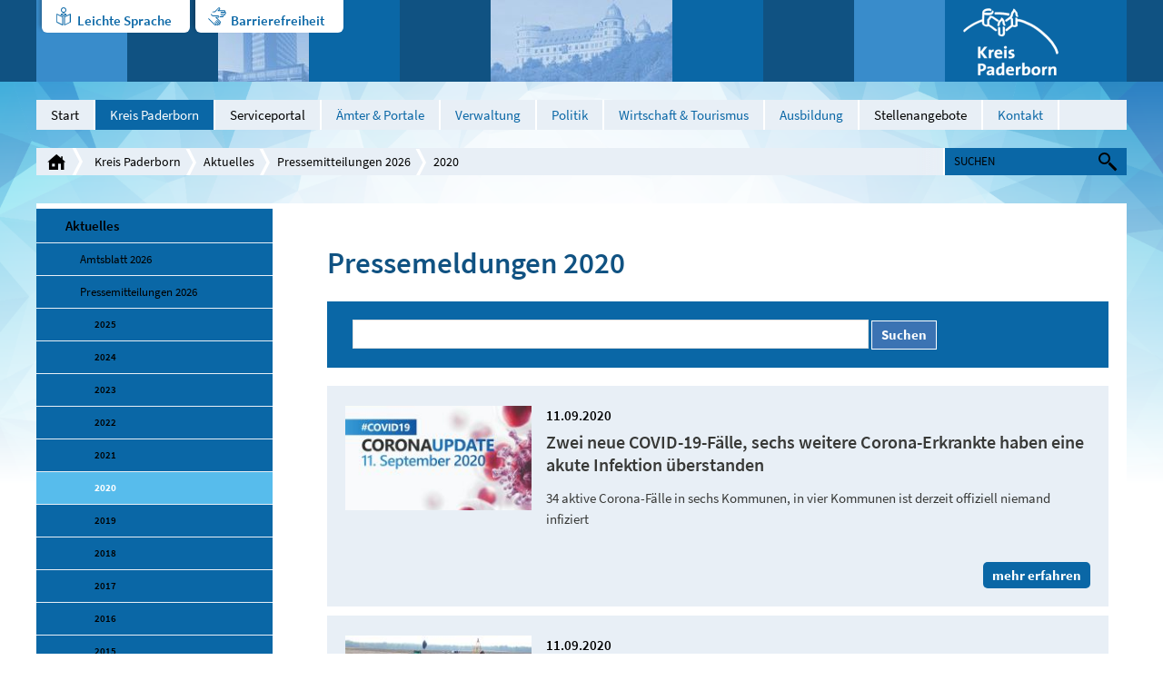

--- FILE ---
content_type: text/html; charset=utf-8
request_url: https://www.kreis-paderborn.de/kreis_paderborn/aktuelles/pressemitteilungen/2020/?contrast=dark&fontsize=2&pageId281cf13a=14
body_size: 14388
content:
<!DOCTYPE html>
<html lang="de" class="pagestatus-init nojs">
  <head>
    <title>Pressemitteilungen 2020 - Kreis Paderborn</title>
    <!--
      Diese Seite wurde mit Weblication® CMS erstellt.
      Weblication® ist ein Produkt der Scholl Communications AG in 77694 Kehl.
      Weitere Informationen finden Sie unter http://www.weblication.de bzw. http://scholl.de.
    -->
    <meta name="Description" content="Hier finden Sie eine Auflistung unserer Pressemeldungen aus dem Jahr 2019"/>
    <meta name="Keywords" content="Aktuelles,News,Neues,Meldungen,Presse,Pressemitteilung,Pressemeldung,Artikel,2019"/>
    <meta name="Robots" content="index, noodp"/>
    <meta charset="UTF-8" />
    <meta name="viewport" content="width=device-width, initial-scale=1"/>
    <meta name="Generator" content="Weblication® CMS"/>
    <meta http-equiv="x-ua-compatible" content="IE=edge"/>
    <meta name="geo.region" content="de-nrw"/>
    <meta name="geo.placename" content="Aldegreverstraße 10-14, 33102 Paderborn"/>
    <meta name="geo.position" content="51.7151160;8.7393730"/>
    <link rel="shortcut icon" href="/multi-wGlobal/wGlobal/layout/images/favicon.ico"/>
    <link rel="icon" href="/multi-wGlobal/wGlobal/layout/images/favicon.ico"/>
    <link rel="apple-touch-icon" href="/multi-wGlobal/wGlobal/layout/images/apple-touch-icon.png"/>
    <link rel="canonical" href="http://www.kreis-paderborn.de/kreis_paderborn/aktuelles/pressemitteilungen/2020/?contrast=dark&amp;fontsize=2&amp;pageId281cf13a=14"/>
    <link rel="stylesheet" type="text/css" href="/kreis_paderborn/fonts/fonts.css" media="screen"/>    <script type="text/javascript">wNavidStandard='958049958049';wProjectPath='/kreis_paderborn';wPageCurrent='/kreis_paderborn/aktuelles/pressemitteilungen/2020/index.php';hdLimitDpr='1.5';lightboxType='wLightbox'; </script>
    <link rel="stylesheet" href="/multi-wGlobal/wGlobal/layout/styles/optimized/design.css"/>
<link rel="stylesheet" href="/multi-wGlobal/wGlobal/layout/styles/optimized/jquery.fancybox.css"/>
    <link rel="stylesheet" type="text/css" href="/multi-wGlobal/wGlobal/layout/styles/contrast.css"/>
            <link rel="stylesheet" type="text/css" href="/multi-wGlobal/wGlobal/layout/styles/fontsize.css"/>
            <style type="text/css">body{font-size:15px;line-height:23px}</style>
          
    <!--[if IE 7]><link rel="stylesheet" type="text/css" href="/multi-wGlobal/wGlobal/layout/styles/design-ie7.css"/><![endif]-->
    <!--[if IE 8]><link rel="stylesheet" type="text/css" href="/multi-wGlobal/wGlobal/layout/styles/design-ie8.css"/><![endif]-->
    <script>var wCe = "74005b";</script><script src="/multi-wGlobal/wGlobal/layout/scripts/items/jquery.js"></script>
<script src="/multi-wGlobal/wGlobal/layout/scripts/items/jquery-ui.js"></script>
<script src="/multi-wGlobal/wGlobal/layout/scripts/items/jquery.fancybox.js"></script>
<script src="/multi-wGlobal/wGlobal/layout/scripts/optimized/css.js"></script>
<script src="/multi-wGlobal/wGlobal/layout/scripts/optimized/ui.js"></script>
<script src="/multi-wGlobal/wGlobal/layout/scripts/optimized/design.js"></script>
  </head>
  <body class="bodyFullRight project-kreis_paderborn subdir-aktuelles object-default">
    <div class="blockAccessKeys">
      <a accesskey="c" class="navLevel navLevel1" href="#anchorContent" title="Zum Inhalt">Zum Inhalt<span style="font-weight:normal"> (Access key c)</span></a><a accesskey="h" class="navLevel navLevel1" href="#navigationMain" title="Zur Hauptnavigation">Zur Hauptnavigation<span style="font-weight:normal"> (Access key h)</span></a><a accesskey="u" class="navLevel navLevel1" href="#anchorNavSub" title="Zur Unternavigation">Zur Unternavigation<span style="font-weight:normal"> (Access key u)</span></a>    </div>
    <div id="blockMainOuter">
      <div id="blockMain">
        <div id="blockMainInner">
          <div id="blockTop">
            <div id="blockTopBefore">
              <div id="blockTopBeforeInner">
                <div id="editnewoutter">
                  <div id="btn_leichtesprache">
                    <a class="btn_ls" href="/kreis_paderborn/leichte-sprache/Einleitung.php">Leichte Sprache</a>
                  </div>
                  <div id="btn_barrierefrei">
                    <a class="btn_bf" href="/kreis_paderborn/impressum/Barrierefreiheit.php">Barrierefreiheit </a>
                  </div>
                </div>
                <a id="logo" href="/kreis_paderborn/" title="Zur Startseite" accesskey="0">
                  <img src="/kreis_paderborn-wGlobal/wGlobal/layout/images/weblication/wThumbnails/logo@2x[48f17e5b2e5ef05g59bf80e7487dee50].png" alt="Logo Kreis Paderborn" height="75" width="105" title="Logo Kreis Paderborn" data-src2x="/kreis_paderborn-wGlobal/wGlobal/layout/images/logo@2x.png" data-size="5825"/>                </a>
                <div class="tile tile_var1 tile_size1 tile_margin0 tile_padding0"> </div>
                <div class="tile tile_var2 tile_size2 tile_margin1 tile_padding0">
                  <img src="/kreis_paderborn-wGlobal/wGlobal/layout/images/weblication/wThumbnails/kreishaus[861ef67a4033bf9g15a7a7ca6c5225b4].jpg" alt="Kreishaus" height="90" width="100" data-src2x="/kreis_paderborn-wGlobal/wGlobal/layout/images/weblication/wThumbnails/kreishaus[861ef67a4033bf9g15a7a7ca6c5225b4]@2x.jpg"/>                </div>
                <div class="tile tile_var2 tile_size3 tile_margin1 tile_padding0">
                  <img src="/kreis_paderborn-wGlobal/wGlobal/layout/images/weblication/wThumbnails/wewelsburg[82fcfc2912bfa9dgcfa69c7419bc1f72].jpg" alt="Wewelsburg" height="90" width="200" data-src2x="/kreis_paderborn-wGlobal/wGlobal/layout/images/weblication/wThumbnails/wewelsburg[82fcfc2912bfa9dgcfa69c7419bc1f72]@2x.jpg"/>                </div>
                <div class="tile tile_var3 tile_size1 tile_margin0 tile_padding2"></div>
                <div class="tile tile_var1 tile_size1 tile_margin0 tile_padding1"></div>
              </div>
            </div>
            <div id="blockTopInner">
              <div id="navigationMain">
                <ul data-togglerText="Navigation" class="navLevelContainer navLevel1Container"><li class="navLevel navLevel1 navLevelDefault navLevel1Default "><a class="navLevel navLevel1 navLevelDefault navLevel1Default" href="/kreis_paderborn/">Start</a></li><li class="navLevel navLevel1 navLevelOpenDescendantSelected navLevel1OpenDescendantSelected "><a class="navLevel navLevel1 navLevelOpenDescendantSelected navLevel1OpenDescendantSelected" title="der Kreis Paderborn" href="/kreis_paderborn/der-kreis-paderborn/">Kreis Paderborn</a><ul class="navLevelContainer navLevel2Container"><li class="navLevel navLevel2 navLevelOpenDescendantSelected navLevel2OpenDescendantSelected "><a class="navLevel navLevel2 navLevelOpenDescendantSelected navLevel2OpenDescendantSelected" title="" href="/kreis_paderborn/aktuelles/">Aktuelles</a><ul class="navLevelContainer navLevel3Container"><li class="navLevel navLevel3 navLevelOpen navLevel3Open "><a class="navLevel navLevel3 navLevelOpen navLevel3Open" title="" href="/kreis_paderborn/aktuelles/amtsblatt/?navid=237829237829">Amtsblatt 2026</a><ul class="navLevelContainer navLevel4Container"><li class="navLevel navLevel4 navLevelDefault navLevel4Default "><a class="navLevel navLevel4 navLevelDefault navLevel4Default" title="" href="/kreis_paderborn/aktuelles/amtsblatt/index-2025.php">2025</a></li><li class="navLevel navLevel4 navLevelDefault navLevel4Default "><a class="navLevel navLevel4 navLevelDefault navLevel4Default" title="" href="/kreis_paderborn/aktuelles/amtsblatt/Amtsblatt/2024.php?navid=350817350817">2024</a></li><li class="navLevel navLevel4 navLevelDefault navLevel4Default "><a class="navLevel navLevel4 navLevelDefault navLevel4Default" title="" href="/kreis_paderborn/aktuelles/amtsblatt/Amtsblatt/2023.php?navid=207011207011">2023</a></li><li class="navLevel navLevel4 navLevelDefault navLevel4Default "><a class="navLevel navLevel4 navLevelDefault navLevel4Default" title="" href="/kreis_paderborn/aktuelles/amtsblatt/Amtsblatt/2022.php?navid=796422796422">2022</a></li><li class="navLevel navLevel4 navLevelDefault navLevel4Default "><a class="navLevel navLevel4 navLevelDefault navLevel4Default" title="" href="/kreis_paderborn/aktuelles/amtsblatt/Amtsblatt/2021.php?navid=376836376836">2021</a></li><li class="navLevel navLevel4 navLevelDefault navLevel4Default "><a class="navLevel navLevel4 navLevelDefault navLevel4Default" title="" href="/kreis_paderborn/aktuelles/amtsblatt/Amtsblatt/2020.php?navid=403101403101">2020</a></li><li class="navLevel navLevel4 navLevelDefault navLevel4Default "><a class="navLevel navLevel4 navLevelDefault navLevel4Default" title="" href="/kreis_paderborn/aktuelles/amtsblatt/Amtsblatt/2019.php?navid=808533808533">2019</a></li><li class="navLevel navLevel4 navLevelDefault navLevel4Default "><a class="navLevel navLevel4 navLevelDefault navLevel4Default" title="" href="/kreis_paderborn/aktuelles/amtsblatt/Amtsblatt/2018.php?navid=156377156377">2018</a></li><li class="navLevel navLevel4 navLevelDefault navLevel4Default "><a class="navLevel navLevel4 navLevelDefault navLevel4Default" title="" href="/kreis_paderborn/aktuelles/amtsblatt/Amtsblatt/2017.php?navid=915842915842">2017</a></li><li class="navLevel navLevel4 navLevelDefault navLevel4Default "><a class="navLevel navLevel4 navLevelDefault navLevel4Default" title="" href="/kreis_paderborn/aktuelles/amtsblatt/Amtsblatt/2016.php?navid=618680618680">2016</a></li><li class="navLevel navLevel4 navLevelDefault navLevel4Default "><a class="navLevel navLevel4 navLevelDefault navLevel4Default" title="" href="/kreis_paderborn/aktuelles/amtsblatt/Amtsblatt/2015.php?navid=117373117373">2015</a></li><li class="navLevel navLevel4 navLevelDefault navLevel4Default "><a class="navLevel navLevel4 navLevelDefault navLevel4Default" title="" href="/kreis_paderborn/aktuelles/amtsblatt/Amtsblatt/2014.php?navid=296486296486">2014</a></li><li class="navLevel navLevel4 navLevelDefault navLevel4Default "><a class="navLevel navLevel4 navLevelDefault navLevel4Default" title="" href="/kreis_paderborn/aktuelles/amtsblatt/Amtsblatt/2013.php?navid=396988396988">2013</a></li><li class="navLevel navLevel4 navLevelDefault navLevel4Default "><a class="navLevel navLevel4 navLevelDefault navLevel4Default" title="" href="/kreis_paderborn/aktuelles/amtsblatt/Amtsblatt/2012.php?navid=517885517885">2012</a></li><li class="navLevel navLevel4 navLevelDefault navLevel4Default "><a class="navLevel navLevel4 navLevelDefault navLevel4Default" title="" href="/kreis_paderborn/aktuelles/amtsblatt/Amtsblatt/2011.php?navid=841757841757">2011</a></li><li class="navLevel navLevel4 navLevelDefault navLevel4Default "><a class="navLevel navLevel4 navLevelDefault navLevel4Default" title="" href="/kreis_paderborn/aktuelles/amtsblatt/Amtsblatt/2010.php?navid=353936353936">2010</a></li></ul></li><li class="navLevel navLevel3 navLevelOpenDescendantSelected navLevel3OpenDescendantSelected "><a class="navLevel navLevel3 navLevelOpenDescendantSelected navLevel3OpenDescendantSelected" title="" href="/kreis_paderborn/aktuelles/pressemitteilungen/">Pressemitteilungen 2026</a><ul class="navLevelContainer navLevel4Container"><li class="navLevel navLevel4 navLevelDefault navLevel4Default "><a class="navLevel navLevel4 navLevelDefault navLevel4Default" title="" href="/kreis_paderborn/aktuelles/pressemitteilungen/2025/">2025</a></li><li class="navLevel navLevel4 navLevelDefault navLevel4Default "><a class="navLevel navLevel4 navLevelDefault navLevel4Default" title="" href="/kreis_paderborn/aktuelles/pressemitteilungen/2024/">2024</a></li><li class="navLevel navLevel4 navLevelDefault navLevel4Default "><a class="navLevel navLevel4 navLevelDefault navLevel4Default" title="" href="/kreis_paderborn/aktuelles/pressemitteilungen/2023/">2023</a></li><li class="navLevel navLevel4 navLevelDefault navLevel4Default "><a class="navLevel navLevel4 navLevelDefault navLevel4Default" title="" href="/kreis_paderborn/aktuelles/pressemitteilungen/2022/">2022</a></li><li class="navLevel navLevel4 navLevelDefault navLevel4Default "><a class="navLevel navLevel4 navLevelDefault navLevel4Default" title="" href="/kreis_paderborn/aktuelles/pressemitteilungen/2021/">2021</a></li><li class="navLevel navLevel4 navLevelSelected navLevel4Selected "><a class="navLevel navLevel4 navLevelSelected navLevel4Selected" title="" href="/kreis_paderborn/aktuelles/pressemitteilungen/2020/">2020</a></li><li class="navLevel navLevel4 navLevelDefault navLevel4Default "><a class="navLevel navLevel4 navLevelDefault navLevel4Default" title="" href="/kreis_paderborn/aktuelles/pressemitteilungen/2019/">2019</a></li><li class="navLevel navLevel4 navLevelDefault navLevel4Default "><a class="navLevel navLevel4 navLevelDefault navLevel4Default" title="" href="/kreis_paderborn/aktuelles/pressemitteilungen/2018/">2018</a></li><li class="navLevel navLevel4 navLevelDefault navLevel4Default "><a class="navLevel navLevel4 navLevelDefault navLevel4Default" title="" href="/kreis_paderborn/aktuelles/pressemitteilungen/2017/">2017</a></li><li class="navLevel navLevel4 navLevelDefault navLevel4Default "><a class="navLevel navLevel4 navLevelDefault navLevel4Default" title="" href="/kreis_paderborn/aktuelles/pressemitteilungen/2016/">2016</a></li><li class="navLevel navLevel4 navLevelDefault navLevel4Default "><a class="navLevel navLevel4 navLevelDefault navLevel4Default" title="" href="/kreis_paderborn/aktuelles/pressemitteilungen/2015/">2015</a></li></ul></li><li class="navLevel navLevel3 navLevelDefault navLevel3Default "><a class="navLevel navLevel3 navLevelDefault navLevel3Default" title="" href="/kreis_paderborn/aktuelles/amtsblatt/Oeffentliche-Zustellungen/Veroeffentlichungen-des-Kreises-Paderborn.php?navid=262034262034">Öffentliche Zustellungen</a></li><li class="navLevel navLevel3 navLevelDefault navLevel3Default "><a class="navLevel navLevel3 navLevelDefault navLevel3Default" title="" href="/kreis_paderborn/buergerservice/amtsverzeichnis/aemter/66-umweltamt/veroeffentlichungen/veroeffentlichungen.php">Veröffentlichungen des Umweltamtes</a></li></ul></li><li class="navLevel navLevel2 navLevelDefault navLevel2Default "><a class="navLevel navLevel2 navLevelDefault navLeve21Default" title="" href="/kreis_paderborn/der-kreis-paderborn/partnerschaften/">Partnerschaften</a></li><li class="navLevel navLevel2 navLevelDefault navLevel2Default "><a class="navLevel navLevel2 navLevelDefault navLeve21Default" title="" href="/kreis_paderborn/der-kreis-paderborn/zahlen-und-fakten/">Zahlen und Fakten</a></li><li class="navLevel navLevel2 navLevelDefault navLevel2Default "><a class="navLevel navLevel2 navLevelDefault navLeve21Default" title="" href="/kreis_paderborn/der-kreis-paderborn/staedte-und-gemeinden/">Städte und Gemeinden</a></li><li class="navLevel navLevel2 navLevelDefault navLevel2Default "><a class="navLevel navLevel2 navLevelDefault navLeve21Default" title="" href="/kreis_paderborn/der-kreis-paderborn/geschichte/">Geschichte</a></li></ul></li><li class="navLevel navLevel1 navLevelDefault navLevel1Default "><a class="navLevel navLevel1 navLevelDefault navLevel1Default" href="https://mein.kreis-paderborn.de/" target="_blank">Serviceportal</a></li><li class="navLevel navLevel1 navLevelOpen navLevel1Open "><a class="navLevel navLevel1 navLevelOpen navLevel1Open" title="Bürgerservice" href="/kreis_paderborn/buergerservice/?navid=153043153043">Ämter &amp; Portale</a><ul class="navLevelContainer navLevel2Container"><li class="navLevel navLevel2 navLevelOpen navLevel2Open "><a class="navLevel navLevel2 navLevelOpen navLevel2Open" title="" href="/kreis_paderborn/buergerservice/?navid=173225173225">Online-Termine</a><ul class="navLevelContainer navLevel3Container"><li class="navLevel navLevel3 navLevelDefault navLevel3Default "><a class="navLevel navLevel3 navLevelDefault navLevel3Default" title="" href="https://cqm.cleverq.de/public/sites/184/appointments/index.html?lang=de" target="_blank">Strassenverkehrsamt - Zulassungsstelle</a></li><li class="navLevel navLevel3 navLevelDefault navLevel3Default "><a class="navLevel navLevel3 navLevelDefault navLevel3Default" title="" href="https://cqm.cleverq.de/public/appointments/fuehrerscheinstelle_paderborn/index.html?lang=de" target="_blank">Strassenverkehrsamt - Führerscheinstelle</a></li><li class="navLevel navLevel3 navLevelDefault navLevel3Default "><a class="navLevel navLevel3 navLevelDefault navLevel3Default" title="" href="https://formulare-owl.de:443/metaform/Form-Solutions/sid/assistant/654cb1969b9ee33dbc487287" target="_blank">Aufenthaltserlaubnis</a></li></ul></li><li class="navLevel navLevel2 navLevelDefault navLevel2Default "><a class="navLevel navLevel2 navLevelDefault navLeve21Default" title="" href="/kreis_paderborn/buergerservice/amtsverzeichnis/">Ämterverzeichnis</a></li><li class="navLevel navLevel2 navLevelDefault navLevel2Default "><a class="navLevel navLevel2 navLevelDefault navLeve21Default" title="" href="/kreis_paderborn/buergerservice/lebenslagen/">Dienstleistungen</a></li><li class="navLevel navLevel2 navLevelDefault navLevel2Default "><a class="navLevel navLevel2 navLevelDefault navLeve21Default" title="" href="/kreis_paderborn/buergerservice/mitarbeiterverzeichnis/">Mitarbeiterverzeichnis</a></li><li class="navLevel navLevel2 navLevelDefault navLevel2Default "><a class="navLevel navLevel2 navLevelDefault navLeve21Default" title="" href="/kreis_paderborn/geoportal/">Geoportal</a></li><li class="navLevel navLevel2 navLevelDefault navLevel2Default "><a class="navLevel navLevel2 navLevelDefault navLeve21Default" title="" href="/kreis_paderborn/buergerservice/pflegeportal/">Pflegeportal</a></li><li class="navLevel navLevel2 navLevelDefault navLevel2Default "><a class="navLevel navLevel2 navLevelDefault navLeve21Default" title="" href="/kreis_paderborn/geoportal/familienradar/">Familienradar</a></li><li class="navLevel navLevel2 navLevelDefault navLevel2Default "><a class="navLevel navLevel2 navLevelDefault navLeve21Default" title="" href="https://chancenportal-vielfalt-kreispb.de/">Chancenportal Vielfalt</a></li></ul></li><li class="navLevel navLevel1 navLevelOpen navLevel1Open "><a class="navLevel navLevel1 navLevelOpen navLevel1Open" title="Verwaltung" href="/kreis_paderborn/verwaltung/">Verwaltung</a><ul class="navLevelContainer navLevel2Container"><li class="navLevel navLevel2 navLevelDefault navLevel2Default "><a class="navLevel navLevel2 navLevelDefault navLeve21Default" title="" href="/kreis_paderborn/verwaltung/organigramm/">Gliederungsplan</a></li><li class="navLevel navLevel2 navLevelDefault navLevel2Default "><a class="navLevel navLevel2 navLevelDefault navLeve21Default" title="" href="/kreis_paderborn/verwaltung/rechtsverbindliche-elektronische-kommunikation/index_.php">Rechtsverbindliche elektronische Kommunikation</a></li><li class="navLevel navLevel2 navLevelDefault navLevel2Default "><a class="navLevel navLevel2 navLevelDefault navLeve21Default" title="" href="/kreis_paderborn/verwaltung/stellenangebote/Karriere-beim-Kreis.php">Stellenangebote</a></li><li class="navLevel navLevel2 navLevelOpen navLevel2Open "><a class="navLevel navLevel2 navLevelOpen navLevel2Open" title="" href="/kreis_paderborn/aktuelles/amtsblatt/?navid=562363562363">Amtsblatt 2025</a><ul class="navLevelContainer navLevel3Container"><li class="navLevel navLevel3 navLevelDefault navLevel3Default "><a class="navLevel navLevel3 navLevelDefault navLevel3Default" title="" href="/kreis_paderborn/aktuelles/amtsblatt/Amtsblatt/2024.php?navid=346215346215">Amtsblatt 2024</a></li><li class="navLevel navLevel3 navLevelDefault navLevel3Default "><a class="navLevel navLevel3 navLevelDefault navLevel3Default" title="" href="/kreis_paderborn/aktuelles/amtsblatt/Amtsblatt/2023.php?navid=264918264918">Amtsblatt 2023</a></li><li class="navLevel navLevel3 navLevelDefault navLevel3Default "><a class="navLevel navLevel3 navLevelDefault navLevel3Default" title="" href="/kreis_paderborn/aktuelles/amtsblatt/Amtsblatt/2022.php?navid=367019367019">Amtsblatt 2022</a></li><li class="navLevel navLevel3 navLevelDefault navLevel3Default "><a class="navLevel navLevel3 navLevelDefault navLevel3Default" title="" href="/kreis_paderborn/aktuelles/amtsblatt/Amtsblatt/2021.php?navid=335967335967">Amtsblatt 2021</a></li><li class="navLevel navLevel3 navLevelDefault navLevel3Default "><a class="navLevel navLevel3 navLevelDefault navLevel3Default" title="" href="/kreis_paderborn/aktuelles/amtsblatt/Amtsblatt/2020.php?navid=684676684676">Amtsblatt 2020</a></li><li class="navLevel navLevel3 navLevelDefault navLevel3Default "><a class="navLevel navLevel3 navLevelDefault navLevel3Default" title="" href="/kreis_paderborn/aktuelles/amtsblatt/Amtsblatt/2019.php?navid=758537758537">Amtsblatt 2019</a></li><li class="navLevel navLevel3 navLevelDefault navLevel3Default "><a class="navLevel navLevel3 navLevelDefault navLevel3Default" title="" href="/kreis_paderborn/aktuelles/amtsblatt/Amtsblatt/2018.php?navid=298874298874">Amtsblatt 2018</a></li><li class="navLevel navLevel3 navLevelDefault navLevel3Default "><a class="navLevel navLevel3 navLevelDefault navLevel3Default" title="" href="/kreis_paderborn/aktuelles/amtsblatt/Amtsblatt/2017.php?navid=857335857335">Amtsblatt 2017</a></li><li class="navLevel navLevel3 navLevelDefault navLevel3Default "><a class="navLevel navLevel3 navLevelDefault navLevel3Default" title="" href="/kreis_paderborn/aktuelles/amtsblatt/Amtsblatt/2016.php?navid=763779115068">Amtsblatt 2016</a></li><li class="navLevel navLevel3 navLevelDefault navLevel3Default "><a class="navLevel navLevel3 navLevelDefault navLevel3Default" title="" href="/kreis_paderborn/aktuelles/amtsblatt/Amtsblatt/2015.php?navid=840732382113">Amtsblatt 2015</a></li><li class="navLevel navLevel3 navLevelDefault navLevel3Default "><a class="navLevel navLevel3 navLevelDefault navLevel3Default" title="" href="/kreis_paderborn/aktuelles/amtsblatt/Amtsblatt/2014.php?navid=864660807877">Amtsblatt 2014</a></li><li class="navLevel navLevel3 navLevelDefault navLevel3Default "><a class="navLevel navLevel3 navLevelDefault navLevel3Default" title="" href="/kreis_paderborn/aktuelles/amtsblatt/Amtsblatt/2013.php?navid=470421442113">Amtsblatt 2013</a></li><li class="navLevel navLevel3 navLevelDefault navLevel3Default "><a class="navLevel navLevel3 navLevelDefault navLevel3Default" title="" href="/kreis_paderborn/aktuelles/amtsblatt/Amtsblatt/2012.php?navid=277071359346">Amtsblatt 2012</a></li><li class="navLevel navLevel3 navLevelDefault navLevel3Default "><a class="navLevel navLevel3 navLevelDefault navLevel3Default" title="" href="/kreis_paderborn/aktuelles/amtsblatt/Amtsblatt/2011.php?navid=759837956530">Amtsblatt 2011</a></li><li class="navLevel navLevel3 navLevelDefault navLevel3Default "><a class="navLevel navLevel3 navLevelDefault navLevel3Default" title="" href="/kreis_paderborn/aktuelles/amtsblatt/Amtsblatt/2010.php?navid=169085552964">Amtsblatt 2010</a></li></ul></li><li class="navLevel navLevel2 navLevelDefault navLevel2Default "><a class="navLevel navLevel2 navLevelDefault navLeve21Default" title="" href="/kreis_paderborn/aktuelles/amtsblatt/Oeffentliche-Zustellungen/Veroeffentlichungen-des-Kreises-Paderborn.php?navid=470453470453">Öffentliche Zustellungen</a></li><li class="navLevel navLevel2 navLevelDefault navLevel2Default "><a class="navLevel navLevel2 navLevelDefault navLeve21Default" title="" href="/kreis_paderborn/buergerservice/amtsverzeichnis/aemter/01-verwaltungsmodernisierung/Digitalisierungsstrategie/Digitalisierungsstrategie.php">Digitale Transformation</a></li></ul></li><li class="navLevel navLevel1 navLevelOpen navLevel1Open "><a class="navLevel navLevel1 navLevelOpen navLevel1Open" title="Politik" href="/kreis_paderborn/politik/">Politik</a><ul class="navLevelContainer navLevel2Container"><li class="navLevel navLevel2 navLevelDefault navLevel2Default "><a class="navLevel navLevel2 navLevelDefault navLeve21Default" title="" href="/kreis_paderborn/politik/landrat/">Landrat</a></li><li class="navLevel navLevel2 navLevelDefault navLevel2Default "><a class="navLevel navLevel2 navLevelDefault navLeve21Default" title="" href="/kreis_paderborn/politik/allgemeine-vertreterin/">Allgemeine Vertreterin des Landrats</a></li><li class="navLevel navLevel2 navLevelOpen navLevel2Open "><a class="navLevel navLevel2 navLevelOpen navLevel2Open" title="" href="/kreis_paderborn/politik/kreistag/">Kreistag</a><ul class="navLevelContainer navLevel3Container"><li class="navLevel navLevel3 navLevelDefault navLevel3Default "><a class="navLevel navLevel3 navLevelDefault navLevel3Default" title="" href="https://sessionnet.owl-it.de/kreis_paderborn/bi/" target="_blank">Kreistagsinformationssystem für Bürgerinnen und Bürger</a></li><li class="navLevel navLevel3 navLevelDefault navLevel3Default "><a class="navLevel navLevel3 navLevelDefault navLevel3Default" title="" href="https://sessionnet.owl-it.de/kreis_paderborn/ri/" target="_blank">Kreistagsinformationssystem für Gremienmitglieder </a></li><li class="navLevel navLevel3 navLevelDefault navLevel3Default "><a class="navLevel navLevel3 navLevelDefault navLevel3Default" title="" href="/kreis_paderborn/politik/kreistag/fachausschuesse.php">Fachausschüsse</a></li><li class="navLevel navLevel3 navLevelDefault navLevel3Default "><a class="navLevel navLevel3 navLevelDefault navLevel3Default" title="" href="http://www.kreis-paderborn.de/kreis_paderborn/politik/landrat/korruptionsbekaempfungsgesetz-Kreistag.php">Korruptionsbekämpfungsgesetz</a></li></ul></li><li class="navLevel navLevel2 navLevelDefault navLevel2Default "><a class="navLevel navLevel2 navLevelDefault navLeve21Default" title="" href="/kreis_paderborn/politik/wahlen/">Wahlen</a></li><li class="navLevel navLevel2 navLevelDefault navLevel2Default "><a class="navLevel navLevel2 navLevelDefault navLeve21Default" title="" href="/kreis_paderborn/verwaltung/satzungen-des-kreises-paderborn/">Satzungen und Hausordnung der Kreisverwaltung Paderborn</a></li></ul></li><li class="navLevel navLevel1 navLevelOpen navLevel1Open "><a class="navLevel navLevel1 navLevelOpen navLevel1Open" title="Wirtschaft" href="/kreis_paderborn/wirtschaft/">Wirtschaft &amp; Tourismus</a><ul class="navLevelContainer navLevel2Container"><li class="navLevel navLevel2 navLevelDefault navLevel2Default "><a class="navLevel navLevel2 navLevelDefault navLeve21Default" title="Breitbanderschließung" href="/kreis_paderborn/wirtschaft/breitbanderschliessung/breitband-im-kreis-paderborn.php">Breitbanderschließung</a></li><li class="navLevel navLevel2 navLevelDefault navLevel2Default "><a class="navLevel navLevel2 navLevelDefault navLeve21Default" title="Europa" href="/kreis_paderborn/wirtschaft/europa/">Europa</a></li><li class="navLevel navLevel2 navLevelDefault navLevel2Default "><a class="navLevel navLevel2 navLevelDefault navLeve21Default" title="Fachkräfte" href="/kreis_paderborn/wirtschaft/fachkraefte-finden-und-binden/fachkraefte-finden-und-binden-index.php">Fachkräfte finden und binden</a></li><li class="navLevel navLevel2 navLevelDefault navLevel2Default "><a class="navLevel navLevel2 navLevelDefault navLeve21Default" title="" href="/kreis_paderborn/wirtschaft/familienfreundliche-unternehmen/">Familienfreundliche Unternehmen im Kreis Paderborn</a></li><li class="navLevel navLevel2 navLevelDefault navLevel2Default "><a class="navLevel navLevel2 navLevelDefault navLeve21Default" title="Förderprogramme" href="/kreis_paderborn/wirtschaft/foerderprogramme/foerderprogramme.php">Förderprogramme </a></li><li class="navLevel navLevel2 navLevelDefault navLevel2Default "><a class="navLevel navLevel2 navLevelDefault navLeve21Default" title="" href="/kreis_paderborn/wirtschaft/foerderprogramme/gefoerderte-projekte.php">Geförderte Projekte</a></li><li class="navLevel navLevel2 navLevelDefault navLevel2Default "><a class="navLevel navLevel2 navLevelDefault navLeve21Default" title="Mobilfunkstrategie" href="/kreis_paderborn/buergerservice/amtsverzeichnis/aemter/81-wirtschaft-und-tourismus/mobilfunk/Mobilfunkstrategie-des-Kreises-Paderborn.php">Mobilfunkstrategie</a></li><li class="navLevel navLevel2 navLevelDefault navLevel2Default "><a class="navLevel navLevel2 navLevelDefault navLeve21Default" title="Mobilität" href="/kreis_paderborn/buergerservice/amtsverzeichnis/aemter/81-wirtschaft-und-tourismus/mobilitaet.php">Mobilität</a></li><li class="navLevel navLevel2 navLevelDefault navLevel2Default "><a class="navLevel navLevel2 navLevelDefault navLeve21Default" title="Nachhaltigkeit " href="/kreis_paderborn/wirtschaft/Nachhaltigkeit/Nachhaltigkeit.php">Nachhaltigkeit </a></li><li class="navLevel navLevel2 navLevelDefault navLevel2Default "><a class="navLevel navLevel2 navLevelDefault navLeve21Default" title="Ostwestfalen-Lippe" href="/kreis_paderborn/wirtschaft/ostwestfalen-lippe/">Ostwestfalen-Lippe</a></li><li class="navLevel navLevel2 navLevelDefault navLevel2Default "><a class="navLevel navLevel2 navLevelDefault navLeve21Default" title="Ökoprofit im Kreis Paderborn" href="/kreis_paderborn/wirtschaft/oekoprofit/oekoprofit-im-kreis-paderborn.php">Ökoprofit im Kreis Paderborn</a></li><li class="navLevel navLevel2 navLevelDefault navLevel2Default "><a class="navLevel navLevel2 navLevelDefault navLeve21Default" title="RAL - Gütezeichen" href="/kreis_paderborn/wirtschaft/ral-guetezeichen/RAL-guetezeichen.php">RAL - Gütezeichen</a></li><li class="navLevel navLevel2 navLevelDefault navLevel2Default "><a class="navLevel navLevel2 navLevelDefault navLeve21Default" title="" href="https://datacharts.de/regioboard-kreis-paderborn/">RegioBoard</a></li><li class="navLevel navLevel2 navLevelDefault navLevel2Default "><a class="navLevel navLevel2 navLevelDefault navLeve21Default" title="Touristikzentrale" href="http://www.paderborner-land.de " target="_blank">Tourismus Paderborner Land </a></li><li class="navLevel navLevel2 navLevelDefault navLevel2Default "><a class="navLevel navLevel2 navLevelDefault navLeve21Default" title="Veranstaltungen" href="/kreis_paderborn/wirtschaft/veranstaltungen/">Veranstaltungen</a></li></ul></li><li class="navLevel navLevel1 navLevelOpen navLevel1Open "><a class="navLevel navLevel1 navLevelOpen navLevel1Open" title="Ausbildung" href="/kreis_paderborn/Ausbildungsportal/index-2025.php?navid=400070673073">Ausbildung</a><ul class="navLevelContainer navLevel2Container"><li class="navLevel navLevel2 navLevelDefault navLevel2Default "><a class="navLevel navLevel2 navLevelDefault navLeve21Default" title="Ausbildungsportal" href="/kreis_paderborn/Ausbildungsportal/index-2025.php?navid=232749213718">Ausbildungsportal</a></li><li class="navLevel navLevel2 navLevelOpen navLevel2Open "><a class="navLevel navLevel2 navLevelOpen navLevel2Open" title="Ausbildungsberufe" href="/kreis_paderborn/Ausbildungsportal/Ausbildung-Uebersicht.php">Ausbildungsberufe</a><ul class="navLevelContainer navLevel3Container"><li class="navLevel navLevel3 navLevelDefault navLevel3Default "><a class="navLevel navLevel3 navLevelDefault navLevel3Default" title="Ausbildungsberufe - Brandmeisteranwärter/in" href="/kreis_paderborn/Ausbildungsportal/Ausbildung/Brandmeisteranwaerter-Brandmeisteranwaerterin.php">Brandmeisteranwärter/in</a></li><li class="navLevel navLevel3 navLevelDefault navLevel3Default "><a class="navLevel navLevel3 navLevelDefault navLevel3Default" title="Ausbildungsberufe - Fachinformatiker/in" href="/kreis_paderborn/Ausbildungsportal/Ausbildung/Fachinformatiker-Fachinformatikerin.php">Fachinformatiker/ Fachinformatikerin</a></li><li class="navLevel navLevel3 navLevelDefault navLevel3Default "><a class="navLevel navLevel3 navLevelDefault navLevel3Default" title="" href="/kreis_paderborn/Ausbildungsportal/Ausbildung/Notfallsanitaeter-Notfallsanitaeterin.php">Notfallsanitäter / Notfallsanitäterin</a></li><li class="navLevel navLevel3 navLevelDefault navLevel3Default "><a class="navLevel navLevel3 navLevelDefault navLevel3Default" title="Ausbildungsberufe - Straßenwärter/ Straßenwärterin " href="/kreis_paderborn/Ausbildungsportal/Ausbildung/Strassenwaerter-Strassenwaerterin.php">Straßenwärter/ Straßenwärterin </a></li><li class="navLevel navLevel3 navLevelDefault navLevel3Default "><a class="navLevel navLevel3 navLevelDefault navLevel3Default" title="Ausbildungsberufe - Kauffrau / Kaufmann Tourismus und Freizeit" href="/kreis_paderborn/Ausbildungsportal/Ausbildung/Kauffrau-Kaufmann-Tourismus-und-Freizeit.php">Kauffrau / Kaufmann Tourismus und Freizeit</a></li><li class="navLevel navLevel3 navLevelDefault navLevel3Default "><a class="navLevel navLevel3 navLevelDefault navLevel3Default" title="Ausbildungsberufe - Vermessungstechniker/in " href="/kreis_paderborn/Ausbildungsportal/Ausbildung/Vermessungstechniker-Vermessungstechnikerin.php">Vermessungstechniker/ Vermessungstechnikerin</a></li><li class="navLevel navLevel3 navLevelDefault navLevel3Default "><a class="navLevel navLevel3 navLevelDefault navLevel3Default" title="Ausbildungsberufe - Verwaltungsfachangestellte/r" href="/kreis_paderborn/Ausbildungsportal/Ausbildung/Verwaltungsfachangestellte-Verwaltungsfachangestellter.php">Verwaltungsfachangestellter/ Verwaltungsfachangestellte</a></li></ul></li><li class="navLevel navLevel2 navLevelOpen navLevel2Open "><a class="navLevel navLevel2 navLevelOpen navLevel2Open" title="Duales Studium" href="/kreis_paderborn/Ausbildungsportal/Studium-Uebersicht.php">Duales Studium</a><ul class="navLevelContainer navLevel3Container"><li class="navLevel navLevel3 navLevelDefault navLevel3Default "><a class="navLevel navLevel3 navLevelDefault navLevel3Default" title="" href="/kreis_paderborn/Ausbildungsportal/Duales-Studium/Bachelor-of-Arts-Soziale-Arbeit.php"> Bachelor of Arts / Soziale Arbeit</a></li><li class="navLevel navLevel3 navLevelDefault navLevel3Default "><a class="navLevel navLevel3 navLevelDefault navLevel3Default" title="Duales Studium - Bachelor of Arts / Verwaltungsinformatik" href="/kreis_paderborn/Ausbildungsportal/Duales-Studium/Bachelor-of-Arts-Betriebswissenschaften.php">Bachelor of Arts / Verwaltungs-BWL</a></li><li class="navLevel navLevel3 navLevelDefault navLevel3Default "><a class="navLevel navLevel3 navLevelDefault navLevel3Default" title="Duales Studium - Bachelor of Arts" href="/kreis_paderborn/Ausbildungsportal/Duales-Studium/Bachelor-of-Arts-Verwaltungsinformatik.php">Bachelor of Arts / Verwaltungsinformatik</a></li><li class="navLevel navLevel3 navLevelDefault navLevel3Default "><a class="navLevel navLevel3 navLevelDefault navLevel3Default" title="Duales Studium - Bachelor of Laws" href="/kreis_paderborn/Ausbildungsportal/Duales-Studium/Bachelor-of-Laws.php">Bachelor of Laws / Rechtswissenschaften</a></li><li class="navLevel navLevel3 navLevelDefault navLevel3Default "><a class="navLevel navLevel3 navLevelDefault navLevel3Default" title="Duales Studium - Bachelor of Science Wirtschaftsinformatik" href="/kreis_paderborn/Ausbildungsportal/Duales-Studium/Bachelor-of-Science-Wirtschaftsinformatik.php">Bachelor of Science / Wirtschaftsinformatik</a></li><li class="navLevel navLevel3 navLevelDefault navLevel3Default "><a class="navLevel navLevel3 navLevelDefault navLevel3Default" title="Duales Studium - Bachelor of Engineering Bauingenieurswesen" href="/kreis_paderborn/Ausbildungsportal/Duales-Studium/Bachelor-of-Engineering-Bauingenieurswesen.php">Bachelor of Engineering / Bauingenieurswesen</a></li></ul></li><li class="navLevel navLevel2 navLevelDefault navLevel2Default "><a class="navLevel navLevel2 navLevelDefault navLeve21Default" title="Bewerbungsverfahren" href="/kreis_paderborn/Ausbildungsportal/Bewerbungsverfahren.php">Bewerbungsverfahren</a></li><li class="navLevel navLevel2 navLevelDefault navLevel2Default "><a class="navLevel navLevel2 navLevelDefault navLeve21Default" title="Videos" href="/kreis_paderborn/Ausbildungsportal/Videos.php">Videos</a></li><li class="navLevel navLevel2 navLevelDefault navLevel2Default "><a class="navLevel navLevel2 navLevelDefault navLeve21Default" title="Praktikum" href="/kreis_paderborn/Ausbildungsportal/Praktikum-Uebersicht.php">Praktikum</a></li><li class="navLevel navLevel2 navLevelDefault navLevel2Default "><a class="navLevel navLevel2 navLevelDefault navLeve21Default" title="Trainee-Programm" href="/kreis_paderborn/Ausbildungsportal/Trainee-Programm/Trainee-Programm.php">Trainee-Programm</a></li><li class="navLevel navLevel2 navLevelDefault navLevel2Default "><a class="navLevel navLevel2 navLevelDefault navLeve21Default" title="Bundesfreiwilligendienst (BFD)" href="/kreis_paderborn/Ausbildungsportal/Bufdi-FSJ/Bufdi.php">Freiwilligendienste (BFD/ FSJ)</a></li></ul></li><li class="navLevel navLevel1 navLevelDefault navLevel1Default "><a class="navLevel navLevel1 navLevelDefault navLevel1Default" href="/kreis_paderborn/verwaltung/stellenangebote/Karriere-beim-Kreis.php">Stellenangebote</a></li><li class="navLevel navLevel1 navLevelOpen navLevel1Open "><a class="navLevel navLevel1 navLevelOpen navLevel1Open" title="Kontakt" href="/kreis_paderborn/kontakt/">Kontakt</a><ul class="navLevelContainer navLevel2Container"><li class="navLevel navLevel2 navLevelDefault navLevel2Default "><a class="navLevel navLevel2 navLevelDefault navLeve21Default" title="" href="/kreis_paderborn/kontakt/kontakt-barrierefreiheit.php">Kontaktformular</a></li><li class="navLevel navLevel2 navLevelDefault navLevel2Default "><a class="navLevel navLevel2 navLevelDefault navLeve21Default" title="" href="/kreis_paderborn/kontakt/ansprechpartner.php">Ansprechperson</a></li><li class="navLevel navLevel2 navLevelDefault navLevel2Default "><a class="navLevel navLevel2 navLevelDefault navLeve21Default" title="" href="/kreis_paderborn/kontakt/anfahrt.php">Ihr Weg zu uns</a></li><li class="navLevel navLevel2 navLevelDefault navLevel2Default "><a class="navLevel navLevel2 navLevelDefault navLeve21Default" title="" href="/kreis_paderborn/kontakt/routenplaner.php">Routenplaner</a></li></ul></li></ul>              </div>
              <div id="metaFunctions">
                <div id="metaFunctionsInner">
                  <div id="metaFunctionsRight">
                    <div id="searchBox">
                      <form id="frmSearch" method="get" action="/kreis_paderborn/search/">
                        <dl class="form">
                          <dt>
                            <label for="searchTerm">SUCHEN</label>
                          </dt>
                          <dd>
                            <input type="text" id="searchTerm" name="searchTerm" value="SUCHEN" onfocus="if(this.value == this.defaultValue) this.value = '';" onblur="if(!this.value) this.value = this.defaultValue;"/>
                            <input id="searchSubmit" type="image" title="Suchen" src="/multi-wGlobal/wGlobal/layout/images/trans.gif" alt="Suchen"/>
                          </dd>
                        </dl>
                      </form>
                    </div>
                  </div>
                  <div id="metaFunctionsLeft">
                    <div class="metaFunction metaFunctionHome">
                      <a href="/kreis_paderborn/" accesskey="0" title="Zur Startseite">Zur Startseite</a>
                    </div>
                    <div id="navigationBreadcrumb">
                      <div><div class="slider"><a title="der Kreis Paderborn" href="/kreis_paderborn/der-kreis-paderborn/">Kreis Paderborn</a><a title="Aktuelles" href="/kreis_paderborn/aktuelles/">Aktuelles</a><a title="Pressemitteilungen 2026" href="/kreis_paderborn/aktuelles/pressemitteilungen/">Pressemitteilungen 2026</a><a title="2020" href="/kreis_paderborn/aktuelles/pressemitteilungen/2020/">2020</a></div></div>                    </div>
                  </div>
                </div>
              </div>
              <div id="xp1" class="rs_skip rs_preserve"></div>
            </div>
          </div>
          <div id="blockBeforeLeftContentRight">
            <div id="blockBeforeLeftContentRightInner">
              <div id="blockBeforeFullRight" class="blockBefore">
                <div id="blockBeforeFullRightInner" class="blockBeforeInner">
                  <div id="areaContent3Global">
                    <div class="elementContentPage" id="pageContent3">
                      <!--CONTENT:START-->
                      <!--CONTENT:STOP-->
                    </div>
                  </div>
                </div>
              </div>
              <div id="blockLeftContentRight">
                <div id="blockLeftContentRightInner">
                  <div id="blockLeft">
                    <div id="blockLeftInner">
                      <div id="anchorNavSub">
                        <div id="navigationSub"><ul class="navLevelContainer navLevel2Container"><li class="navLevel navLevel2 navLevelOpen navLevel2Open "><a class="navLevel navLevel2 navLevelOpen navLevel2Open" title="" href="/kreis_paderborn/aktuelles/">Aktuelles</a><ul class="navLevelContainer navLevel3Container"><li class="navLevel navLevel3 navLevelDefault navLevel3Default "><a class="navLevel navLevel3 navLevelDefault navLevel3Default" title="" href="/kreis_paderborn/aktuelles/amtsblatt/?navid=237829237829">Amtsblatt 2026</a></li><li class="navLevel navLevel3 navLevelOpen navLevel3Open "><a class="navLevel navLevel3 navLevelOpen navLevel3Open" title="" href="/kreis_paderborn/aktuelles/pressemitteilungen/">Pressemitteilungen 2026</a><ul class="navLevelContainer navLevel4Container"><li class="navLevel navLevel4 navLevelDefault navLevel4Default "><a class="navLevel navLevel4 navLevelDefault navLevel4Default" title="" href="/kreis_paderborn/aktuelles/pressemitteilungen/2025/">2025</a></li><li class="navLevel navLevel4 navLevelDefault navLevel4Default "><a class="navLevel navLevel4 navLevelDefault navLevel4Default" title="" href="/kreis_paderborn/aktuelles/pressemitteilungen/2024/">2024</a></li><li class="navLevel navLevel4 navLevelDefault navLevel4Default "><a class="navLevel navLevel4 navLevelDefault navLevel4Default" title="" href="/kreis_paderborn/aktuelles/pressemitteilungen/2023/">2023</a></li><li class="navLevel navLevel4 navLevelDefault navLevel4Default "><a class="navLevel navLevel4 navLevelDefault navLevel4Default" title="" href="/kreis_paderborn/aktuelles/pressemitteilungen/2022/">2022</a></li><li class="navLevel navLevel4 navLevelDefault navLevel4Default "><a class="navLevel navLevel4 navLevelDefault navLevel4Default" title="" href="/kreis_paderborn/aktuelles/pressemitteilungen/2021/">2021</a></li><li class="navLevel navLevel4 navLevelSelected navLevel4Selected "><a class="navLevel navLevel4 navLevelSelected navLevel4Selected" title="" href="/kreis_paderborn/aktuelles/pressemitteilungen/2020/">2020</a></li><li class="navLevel navLevel4 navLevelDefault navLevel4Default "><a class="navLevel navLevel4 navLevelDefault navLevel4Default" title="" href="/kreis_paderborn/aktuelles/pressemitteilungen/2019/">2019</a></li><li class="navLevel navLevel4 navLevelDefault navLevel4Default "><a class="navLevel navLevel4 navLevelDefault navLevel4Default" title="" href="/kreis_paderborn/aktuelles/pressemitteilungen/2018/">2018</a></li><li class="navLevel navLevel4 navLevelDefault navLevel4Default "><a class="navLevel navLevel4 navLevelDefault navLevel4Default" title="" href="/kreis_paderborn/aktuelles/pressemitteilungen/2017/">2017</a></li><li class="navLevel navLevel4 navLevelDefault navLevel4Default "><a class="navLevel navLevel4 navLevelDefault navLevel4Default" title="" href="/kreis_paderborn/aktuelles/pressemitteilungen/2016/">2016</a></li><li class="navLevel navLevel4 navLevelDefault navLevel4Default "><a class="navLevel navLevel4 navLevelDefault navLevel4Default" title="" href="/kreis_paderborn/aktuelles/pressemitteilungen/2015/">2015</a></li></ul></li><li class="navLevel navLevel3 navLevelDefault navLevel3Default "><a class="navLevel navLevel3 navLevelDefault navLevel3Default" title="" href="/kreis_paderborn/aktuelles/amtsblatt/Oeffentliche-Zustellungen/Veroeffentlichungen-des-Kreises-Paderborn.php?navid=262034262034">Öffentliche Zustellungen</a></li><li class="navLevel navLevel3 navLevelDefault navLevel3Default "><a class="navLevel navLevel3 navLevelDefault navLevel3Default" title="" href="/kreis_paderborn/buergerservice/amtsverzeichnis/aemter/66-umweltamt/veroeffentlichungen/veroeffentlichungen.php">Veröffentlichungen des Umweltamtes</a></li></ul></li><li class="navLevel navLevel2 navLevelDefault navLevel2Default "><a class="navLevel navLevel2 navLevelDefault navLevel2Default" title="" href="/kreis_paderborn/der-kreis-paderborn/partnerschaften/">Partnerschaften</a></li><li class="navLevel navLevel2 navLevelDefault navLevel2Default "><a class="navLevel navLevel2 navLevelDefault navLevel2Default" title="" href="/kreis_paderborn/der-kreis-paderborn/zahlen-und-fakten/">Zahlen und Fakten</a></li><li class="navLevel navLevel2 navLevelDefault navLevel2Default "><a class="navLevel navLevel2 navLevelDefault navLevel2Default" title="" href="/kreis_paderborn/der-kreis-paderborn/staedte-und-gemeinden/">Städte und Gemeinden</a></li><li class="navLevel navLevel2 navLevelDefault navLevel2Default "><a class="navLevel navLevel2 navLevelDefault navLevel2Default" title="" href="/kreis_paderborn/der-kreis-paderborn/geschichte/">Geschichte</a></li></ul></div>                      </div>
                      <div id="areaContent4Global">
                        <div class="elementContentPage" id="pageContent4">
                          <!--CONTENT:START-->
                          <!--CONTENT:STOP-->
                        </div>
                      </div>
                    </div>
                  </div>
                  <div class="readable" id="read">
                    <div id="blockContentFullRight" class="blockContent">
                      <div id="blockContentFullRightInner" class="blockContentInner">
                        <div id="anchorContent">
                          <!--CONTENT:START-->
                          <div id="" data-title="" class="elementStandard elementSection elementSection_var0">
                            <div class="sectionInner">
                              <div class="elementStandard elementHeadline elementHeadline_var0" id="anchor_514d1180_Pressemeldungen-2020">
                                                                  <h1>
                                    Pressemeldungen 2020                                  </h1>
                                                              </div>
                              <div class="elementStandard elementBox elementBox_var_gm0">
                                <div class="boxInner">
                                                                    <div class="elementStandard elementSearch">
                                    <form id="frmSearch_52aeec050f52ece9abd68221f88d7c7a" method="get" action="/kreis_paderborn/search/presse-2020.php">
                                      <label for="searchTerm" class="invisible">SUCHEN</label>
                                      <input type="text" class="L" name="searchTerm" value=""/>
                                      <button type="submit">Suchen</button>
                                    </form>
                                  </div>
                                </div>
                              </div>
                              <div class="elementStandard elementContent elementList elementList-default elementList-default_var0" id="list_281cf13a">
                                <ul class="listDefault listDefault_var0 listGroup-content1 listEntries15">
  <li class="listEntry listEntryClickable listEntryObject-news listEntryObject-news_var" onclick="wOpenURL(this.getAttribute('data-url'), (event &amp;&amp; (event.ctrlKey || event.metaKey) ? '_blank' : ''));return false" data-url="/kreis_paderborn/aktuelles/pressemitteilungen/2020/CoronaUpdate-11-09-2020.php">
    <div class="listEntryInner">
      <h3 class="listEntryTitle">
        <span class="listEntryDate">11.09.2020 </span>
        <a href="/kreis_paderborn/aktuelles/pressemitteilungen/2020/CoronaUpdate-11-09-2020.php">Zwei neue COVID-19-Fälle, sechs weitere Corona-Erkrankte haben eine akute Infektion überstanden</a>
      </h3>
      <div class="listEntryThumbnailOuter">
        <img src="/kreis_paderborn-wAssets/img/00_presse/2020/53-Gesundheitsamt/corona-update/September/weblication/wThumbnails/63c9392f014c679g4514c0344855661e.jpg" alt="Zwei neue COVID-19-Fälle, sechs weitere Corona-Erkrankte haben eine akute Infektion überstanden" height="121" width="215" class="listEntryThumbnail"/>      </div>
      <p class="listEntryDescription">34 aktive Corona-Fälle in sechs Kommunen, in vier Kommunen ist derzeit offiziell niemand infiziert</p>
      <a class="listEntryMoreOnly" href="/kreis_paderborn/aktuelles/pressemitteilungen/2020/CoronaUpdate-11-09-2020.php" title="Zwei neue COVID-19-Fälle, sechs weitere Corona-Erkrankte haben eine akute Infektion überstanden">mehr erfahren</a>
    </div>
  </li>
  <li class="listEntry listEntryClickable listEntryObject-news listEntryObject-news_var" onclick="wOpenURL(this.getAttribute('data-url'), (event &amp;&amp; (event.ctrlKey || event.metaKey) ? '_blank' : ''));return false" data-url="/kreis_paderborn/aktuelles/pressemitteilungen/2020/5000-jahre-altes-grosssteingrab-bei-bueren-vorstellung-der-forschungsergebnisse-am-donnerstag-17-september-um-19-uhr-im-burgsaal-der-wewelsburg.php">
    <div class="listEntryInner">
      <h3 class="listEntryTitle">
        <span class="listEntryDate">11.09.2020 </span>
        <a href="/kreis_paderborn/aktuelles/pressemitteilungen/2020/5000-jahre-altes-grosssteingrab-bei-bueren-vorstellung-der-forschungsergebnisse-am-donnerstag-17-september-um-19-uhr-im-burgsaal-der-wewelsburg.php">5000 Jahre altes Großsteingrab bei Büren: Vorstellung der Forschungsergebnisse am Donnerstag, 17. ...</a>
      </h3>
      <div class="listEntryThumbnailOuter">
        <img src="/kreis_paderborn-wAssets/img/00_presse/2020/41-Wewelsburg/weblication/wThumbnails/b36b03b8a3b25dcg869ccb92141e4e9a.JPG" alt="5000 Jahre altes Großsteingrab bei Büren: Vorstellung der Forschungsergebnisse am Donnerstag, 17. September, um 19 Uhr im Burgsaal der Wewelsburg" height="121" width="215" class="listEntryThumbnail"/>      </div>
      <p class="listEntryDescription">Neues zum Megalithgrab Wewelsburg II - Vortrag von Leo Klinke M.A., Eintritt frei, Anmeldung ist erforderlich </p>
      <a class="listEntryMoreOnly" href="/kreis_paderborn/aktuelles/pressemitteilungen/2020/5000-jahre-altes-grosssteingrab-bei-bueren-vorstellung-der-forschungsergebnisse-am-donnerstag-17-september-um-19-uhr-im-burgsaal-der-wewelsburg.php" title="5000 Jahre altes Großsteingrab bei Büren: Vorstellung der Forschungsergebnisse am Donnerstag, 17. September, um 19 Uhr im Burgsaal der Wewelsburg">mehr erfahren</a>
    </div>
  </li>
  <li class="listEntry listEntryClickable listEntryObject-news listEntryObject-news_var" onclick="wOpenURL(this.getAttribute('data-url'), (event &amp;&amp; (event.ctrlKey || event.metaKey) ? '_blank' : ''));return false" data-url="/kreis_paderborn/aktuelles/pressemitteilungen/2020/kulturrucksack-wird-im-herbst-in-salzkotten-und-delbrueck-gepackt-kostenlose-workshop-fuer-10-bis-14-jaehrige.php">
    <div class="listEntryInner">
      <h3 class="listEntryTitle">
        <span class="listEntryDate">11.09.2020 </span>
        <a href="/kreis_paderborn/aktuelles/pressemitteilungen/2020/kulturrucksack-wird-im-herbst-in-salzkotten-und-delbrueck-gepackt-kostenlose-workshop-fuer-10-bis-14-jaehrige.php">Kulturrucksack wird im Herbst in Salzkotten und Delbrück gepackt</a>
      </h3>
      <div class="listEntryThumbnailOuter">
        <img src="/kreis_paderborn-wAssets/img/00_presse/2020/41-Kulturamt/Kulturrucksack-digital/weblication/wThumbnails/Aenderungen_11_09_Seite6[f2781de4ef2d65fgb84584385718f182].jpg" alt="Kulturrucksack wird im Herbst in Salzkotten und Delbrück gepackt" height="121" width="215" class="listEntryThumbnail" data-srcmin="/kreis_paderborn-wAssets/img/00_presse/2020/41-Kulturamt/Kulturrucksack-digital/weblication/wThumbnails/Aenderungen_11_09_Seite6[f2781de4ef2d65fgb84584385718f182]@min400.jpg"/>      </div>
      <p class="listEntryDescription">Kostenlose Workshops für 10- bis 14-Jährige</p>
      <a class="listEntryMoreOnly" href="/kreis_paderborn/aktuelles/pressemitteilungen/2020/kulturrucksack-wird-im-herbst-in-salzkotten-und-delbrueck-gepackt-kostenlose-workshop-fuer-10-bis-14-jaehrige.php" title="Kulturrucksack wird im Herbst in Salzkotten und Delbrück gepackt">mehr erfahren</a>
    </div>
  </li>
  <li class="listEntry listEntryClickable listEntryObject-news listEntryObject-news_var" onclick="wOpenURL(this.getAttribute('data-url'), (event &amp;&amp; (event.ctrlKey || event.metaKey) ? '_blank' : ''));return false" data-url="/kreis_paderborn/aktuelles/pressemitteilungen/2020/CoronaUpdate-10-09-2020.php">
    <div class="listEntryInner">
      <h3 class="listEntryTitle">
        <span class="listEntryDate">10.09.2020 </span>
        <a href="/kreis_paderborn/aktuelles/pressemitteilungen/2020/CoronaUpdate-10-09-2020.php">Drei neue COVID-19-Fälle, neun weitere Corona-Erkrankte haben eine akute Infektion überstanden</a>
      </h3>
      <div class="listEntryThumbnailOuter">
        <img src="/kreis_paderborn-wAssets/img/00_presse/2020/53-Gesundheitsamt/corona-update/September/weblication/wThumbnails/9b7462d05c8634dgcc0041598cb948ae.jpg" alt="Drei neue COVID-19-Fälle, neun weitere Corona-Erkrankte haben eine akute Infektion überstanden" height="121" width="215" class="listEntryThumbnail"/>      </div>
      <p class="listEntryDescription"> 38 aktive Corona-Fälle in sechs Kommunen, in vier Kommunen ist derzeit offiziell niemand infiziert</p>
      <a class="listEntryMoreOnly" href="/kreis_paderborn/aktuelles/pressemitteilungen/2020/CoronaUpdate-10-09-2020.php" title="Drei neue COVID-19-Fälle, neun weitere Corona-Erkrankte haben eine akute Infektion überstanden">mehr erfahren</a>
    </div>
  </li>
  <li class="listEntry listEntryClickable listEntryObject-news listEntryObject-news_var" onclick="wOpenURL(this.getAttribute('data-url'), (event &amp;&amp; (event.ctrlKey || event.metaKey) ? '_blank' : ''));return false" data-url="/kreis_paderborn/aktuelles/pressemitteilungen/2020/sechs-monate-853-laborbestaetigte-corona-faelle-34-tote-paderborner-kreisgesundheitsamt-zieht-zwischenbilanz.php">
    <div class="listEntryInner">
      <h3 class="listEntryTitle">
        <span class="listEntryDate">10.09.2020 </span>
        <a href="/kreis_paderborn/aktuelles/pressemitteilungen/2020/sechs-monate-853-laborbestaetigte-corona-faelle-34-tote-paderborner-kreisgesundheitsamt-zieht-zwischenbilanz.php">Sechs Monate, 856 laborbestätigte Corona-Fälle, 34 Tote:</a>
      </h3>
      <div class="listEntryThumbnailOuter">
        <img src="/kreis_paderborn-wAssets/img/00_presse/2020/53-Gesundheitsamt/weblication/wThumbnails/d7acfbbf1abce04g947997c8067e090d.jpg" alt="Sechs Monate, 856 laborbestätigte Corona-Fälle, 34 Tote:" height="121" width="215" class="listEntryThumbnail"/>      </div>
      <p class="listEntryDescription"> Paderborner Kreisgesundheitsamt zieht Zwischenbilanz</p>
      <a class="listEntryMoreOnly" href="/kreis_paderborn/aktuelles/pressemitteilungen/2020/sechs-monate-853-laborbestaetigte-corona-faelle-34-tote-paderborner-kreisgesundheitsamt-zieht-zwischenbilanz.php" title="Sechs Monate, 856 laborbestätigte Corona-Fälle, 34 Tote:">mehr erfahren</a>
    </div>
  </li>
  <li class="listEntry listEntryClickable listEntryObject-news listEntryObject-news_var" onclick="wOpenURL(this.getAttribute('data-url'), (event &amp;&amp; (event.ctrlKey || event.metaKey) ? '_blank' : ''));return false" data-url="/kreis_paderborn/aktuelles/pressemitteilungen/2020/wanderbaustelle-auf-der-k27-in-schwaney-ab-donnerstag-10.-september.php">
    <div class="listEntryInner">
      <h3 class="listEntryTitle">
        <span class="listEntryDate">09.09.2020 </span>
        <a href="/kreis_paderborn/aktuelles/pressemitteilungen/2020/wanderbaustelle-auf-der-k27-in-schwaney-ab-donnerstag-10.-september.php">Wanderbaustelle auf der K27 in Schwaney ab Donnerstag, 10. September</a>
      </h3>
      <div class="listEntryThumbnailOuter">
        <img src="/img/weblication/wThumbnails/baustelle_bake[baed28809d0e7bdga3a36e72a3d61f4a].jpg" alt="Wanderbaustelle auf der K27 in Schwaney ab Donnerstag, 10. September" height="121" width="215" class="listEntryThumbnail" data-srcmin="/img/weblication/wThumbnails/baustelle_bake[baed28809d0e7bdga3a36e72a3d61f4a]@min400.jpg"/>      </div>
      <p class="listEntryDescription">Paderborner Straße bleibt befahrbar </p>
      <a class="listEntryMoreOnly" href="/kreis_paderborn/aktuelles/pressemitteilungen/2020/wanderbaustelle-auf-der-k27-in-schwaney-ab-donnerstag-10.-september.php" title="Wanderbaustelle auf der K27 in Schwaney ab Donnerstag, 10. September">mehr erfahren</a>
    </div>
  </li>
  <li class="listEntry listEntryClickable listEntryObject-news listEntryObject-news_var" onclick="wOpenURL(this.getAttribute('data-url'), (event &amp;&amp; (event.ctrlKey || event.metaKey) ? '_blank' : ''));return false" data-url="/kreis_paderborn/aktuelles/pressemitteilungen/2020/CoronaUpdate-09-09-2020.php">
    <div class="listEntryInner">
      <h3 class="listEntryTitle">
        <span class="listEntryDate">09.09.2020 </span>
        <a href="/kreis_paderborn/aktuelles/pressemitteilungen/2020/CoronaUpdate-09-09-2020.php">Drei neue COVID-19-Fälle, vier weitere Corona-Erkrankte haben eine akute Infektion überstanden</a>
      </h3>
      <div class="listEntryThumbnailOuter">
        <img src="/kreis_paderborn-wAssets/img/00_presse/2020/53-Gesundheitsamt/corona-update/September/weblication/wThumbnails/a8622dea16c1289g1d4ecf4f75965d51.jpg" alt="Drei neue COVID-19-Fälle, vier weitere Corona-Erkrankte haben eine akute Infektion überstanden" height="121" width="215" class="listEntryThumbnail"/>      </div>
      <p class="listEntryDescription">44 aktive Corona-Fälle in sieben Kommunen, in drei Kommunen ist derzeit offiziell niemand infiziert</p>
      <a class="listEntryMoreOnly" href="/kreis_paderborn/aktuelles/pressemitteilungen/2020/CoronaUpdate-09-09-2020.php" title="Drei neue COVID-19-Fälle, vier weitere Corona-Erkrankte haben eine akute Infektion überstanden">mehr erfahren</a>
    </div>
  </li>
  <li class="listEntry listEntryClickable listEntryObject-news listEntryObject-news_var" onclick="wOpenURL(this.getAttribute('data-url'), (event &amp;&amp; (event.ctrlKey || event.metaKey) ? '_blank' : ''));return false" data-url="/kreis_paderborn/aktuelles/pressemitteilungen/2020/fortbildungen-des-jugendamtes.php">
    <div class="listEntryInner">
      <h3 class="listEntryTitle">
        <span class="listEntryDate">08.09.2020 </span>
        <a href="/kreis_paderborn/aktuelles/pressemitteilungen/2020/fortbildungen-des-jugendamtes.php">Mit Kindern und Jugendlichen arbeiten – aufmerksam und sicher</a>
      </h3>
      <div class="listEntryThumbnailOuter">
        <img src="/kreis_paderborn-wAssets/img/00_presse/2020/51-jugendamt/weblication/wThumbnails/Fortbildungsprogramm[bd9091cd6140fc7g1c8967943438388b].jpg" alt="Mit Kindern und Jugendlichen arbeiten – aufmerksam und sicher" height="121" width="215" class="listEntryThumbnail" data-srcmin="/kreis_paderborn-wAssets/img/00_presse/2020/51-jugendamt/weblication/wThumbnails/Fortbildungsprogramm[bd9091cd6140fc7g1c8967943438388b]@min400.jpg"/>      </div>
      <p class="listEntryDescription">Jugendamt des Kreises bietet kostenlose Fortbildungen an </p>
      <a class="listEntryMoreOnly" href="/kreis_paderborn/aktuelles/pressemitteilungen/2020/fortbildungen-des-jugendamtes.php" title="Mit Kindern und Jugendlichen arbeiten – aufmerksam und sicher">mehr erfahren</a>
    </div>
  </li>
  <li class="listEntry listEntryClickable listEntryObject-news listEntryObject-news_var" onclick="wOpenURL(this.getAttribute('data-url'), (event &amp;&amp; (event.ctrlKey || event.metaKey) ? '_blank' : ''));return false" data-url="/kreis_paderborn/aktuelles/pressemitteilungen/2020/CoronaUpdate-08-09-2020.php">
    <div class="listEntryInner">
      <h3 class="listEntryTitle">
        <span class="listEntryDate">08.09.2020 </span>
        <a href="/kreis_paderborn/aktuelles/pressemitteilungen/2020/CoronaUpdate-08-09-2020.php">Ein neuer COVID-19-Fall in Paderborn</a>
      </h3>
      <div class="listEntryThumbnailOuter">
        <img src="/kreis_paderborn-wAssets/img/00_presse/2020/53-Gesundheitsamt/corona-update/September/weblication/wThumbnails/84c3290c318cfabg9913ca45e7dedfac.jpg" alt="Ein neuer COVID-19-Fall in Paderborn" height="121" width="215" class="listEntryThumbnail"/>      </div>
      <p class="listEntryDescription">44 aktive Corona-Fälle in sechs Kommunen, in vier Kommunen ist derzeit offiziell niemand infiziert</p>
      <a class="listEntryMoreOnly" href="/kreis_paderborn/aktuelles/pressemitteilungen/2020/CoronaUpdate-08-09-2020.php" title="Ein neuer COVID-19-Fall in Paderborn">mehr erfahren</a>
    </div>
  </li>
  <li class="listEntry listEntryClickable listEntryObject-news listEntryObject-news_var" onclick="wOpenURL(this.getAttribute('data-url'), (event &amp;&amp; (event.ctrlKey || event.metaKey) ? '_blank' : ''));return false" data-url="/kreis_paderborn/aktuelles/pressemitteilungen/2020/von-einem-fast-vergessenen-krieg-der-deutsch-franzoesische-krieg-1870-71-und-seine-auswirkungen-auf-das-paderborner-land.php">
    <div class="listEntryInner">
      <h3 class="listEntryTitle">
        <span class="listEntryDate">08.09.2020 </span>
        <a href="/kreis_paderborn/aktuelles/pressemitteilungen/2020/von-einem-fast-vergessenen-krieg-der-deutsch-franzoesische-krieg-1870-71-und-seine-auswirkungen-auf-das-paderborner-land.php">Von einem fast vergessenen Krieg: Der Deutsch-Französische Krieg 1870/71 und seine Auswirkungen auf ...</a>
      </h3>
      <div class="listEntryThumbnailOuter">
        <img src="/kreis_paderborn-wAssets/img/00_presse/2020/41-Wewelsburg/weblication/wThumbnails/0bce6d54dd17c20gfa1fbc68e69dfea2.jpg" alt="Von einem fast vergessenen Krieg: Der Deutsch-Französische Krieg 1870/71 und seine Auswirkungen auf das Paderborner Land" height="121" width="215" class="listEntryThumbnail"/>      </div>
      <p class="listEntryDescription">12. Wissenschaftliches Symposium im Kreismuseums Wewelsburg am Samstag, 12. September, von 14 bis 18 Uhr, Teilnahme kostenlos, Anmeldung erforderlich</p>
      <a class="listEntryMoreOnly" href="/kreis_paderborn/aktuelles/pressemitteilungen/2020/von-einem-fast-vergessenen-krieg-der-deutsch-franzoesische-krieg-1870-71-und-seine-auswirkungen-auf-das-paderborner-land.php" title="Von einem fast vergessenen Krieg: Der Deutsch-Französische Krieg 1870/71 und seine Auswirkungen auf das Paderborner Land">mehr erfahren</a>
    </div>
  </li>
  <li class="listEntry listEntryClickable listEntryObject-news listEntryObject-news_var" onclick="wOpenURL(this.getAttribute('data-url'), (event &amp;&amp; (event.ctrlKey || event.metaKey) ? '_blank' : ''));return false" data-url="/kreis_paderborn/aktuelles/pressemitteilungen/2020/CoronaUpdate-07-09-2020.php">
    <div class="listEntryInner">
      <h3 class="listEntryTitle">
        <span class="listEntryDate">07.09.2020 </span>
        <a href="/kreis_paderborn/aktuelles/pressemitteilungen/2020/CoronaUpdate-07-09-2020.php">Zwei neue COVID-19-Fälle in Paderborn </a>
      </h3>
      <div class="listEntryThumbnailOuter">
        <img src="/kreis_paderborn-wAssets/img/00_presse/2020/53-Gesundheitsamt/corona-update/September/weblication/wThumbnails/ba7dfbf0756dfd0g08b191920692b67c.jpg" alt="Zwei neue COVID-19-Fälle in Paderborn " height="121" width="215" class="listEntryThumbnail"/>      </div>
      <p class="listEntryDescription">43 aktive Corona-Fälle in sechs Kommunen, in vier Kommunen ist derzeit offiziell niemand infiziert</p>
      <a class="listEntryMoreOnly" href="/kreis_paderborn/aktuelles/pressemitteilungen/2020/CoronaUpdate-07-09-2020.php" title="Zwei neue COVID-19-Fälle in Paderborn ">mehr erfahren</a>
    </div>
  </li>
  <li class="listEntry listEntryClickable listEntryObject-news listEntryObject-news_var" onclick="wOpenURL(this.getAttribute('data-url'), (event &amp;&amp; (event.ctrlKey || event.metaKey) ? '_blank' : ''));return false" data-url="/kreis_paderborn/aktuelles/pressemitteilungen/2020/CoronaUpdate-05-09-2020.php">
    <div class="listEntryInner">
      <h3 class="listEntryTitle">
        <span class="listEntryDate">05.09.2020 </span>
        <a href="/kreis_paderborn/aktuelles/pressemitteilungen/2020/CoronaUpdate-05-09-2020.php">Sechs neue COVID-19-Fälle, in Hövelhof ist die Zahl der positiv Getesteten um eins nach unten ...</a>
      </h3>
      <div class="listEntryThumbnailOuter">
        <img src="/kreis_paderborn-wAssets/img/00_presse/2020/53-Gesundheitsamt/corona-update/September/weblication/wThumbnails/2a601c97f8b8966gc766dd1fdd219b92.jpg" alt="Sechs neue COVID-19-Fälle, in Hövelhof ist die Zahl der positiv Getesteten um eins nach unten korrigiert worden." height="121" width="215" class="listEntryThumbnail"/>      </div>
      <p class="listEntryDescription">Aktuell sind 41 Menschen in sechs Kommunen mit dem Coronavirus SARS-CoV-2 (aktive Fälle) infiziert.</p>
      <a class="listEntryMoreOnly" href="/kreis_paderborn/aktuelles/pressemitteilungen/2020/CoronaUpdate-05-09-2020.php" title="Sechs neue COVID-19-Fälle, in Hövelhof ist die Zahl der positiv Getesteten um eins nach unten korrigiert worden.">mehr erfahren</a>
    </div>
  </li>
  <li class="listEntry listEntryClickable listEntryObject-news listEntryObject-news_var" onclick="wOpenURL(this.getAttribute('data-url'), (event &amp;&amp; (event.ctrlKey || event.metaKey) ? '_blank' : ''));return false" data-url="/kreis_paderborn/aktuelles/pressemitteilungen/2020/menschen-begeistern-fuer-die-politik-bunesverdienstkreuz-fuer-rainer-krukenmeier.php">
    <div class="listEntryInner">
      <h3 class="listEntryTitle">
        <span class="listEntryDate">04.09.2020 </span>
        <a href="/kreis_paderborn/aktuelles/pressemitteilungen/2020/menschen-begeistern-fuer-die-politik-bunesverdienstkreuz-fuer-rainer-krukenmeier.php">Menschen begeistern für die Politik</a>
      </h3>
      <div class="listEntryThumbnailOuter">
        <img src="/kreis_paderborn-wAssets/img/00_presse/2020/001-Verwaltungsleitung/weblication/wThumbnails/698888fdafe2012g0f280c1a0d159108.JPG" alt="Menschen begeistern für die Politik" height="121" width="215" class="listEntryThumbnail"/>      </div>
      <p class="listEntryDescription">Bundesverdienstkreuz für Rainer Krukenmeier</p>
      <a class="listEntryMoreOnly" href="/kreis_paderborn/aktuelles/pressemitteilungen/2020/menschen-begeistern-fuer-die-politik-bunesverdienstkreuz-fuer-rainer-krukenmeier.php" title="Menschen begeistern für die Politik">mehr erfahren</a>
    </div>
  </li>
  <li class="listEntry listEntryClickable listEntryObject-news listEntryObject-news_var" onclick="wOpenURL(this.getAttribute('data-url'), (event &amp;&amp; (event.ctrlKey || event.metaKey) ? '_blank' : ''));return false" data-url="/kreis_paderborn/aktuelles/pressemitteilungen/2020/CoronaUpdate-04-09-2020.php">
    <div class="listEntryInner">
      <h3 class="listEntryTitle">
        <span class="listEntryDate">04.09.2020 </span>
        <a href="/kreis_paderborn/aktuelles/pressemitteilungen/2020/CoronaUpdate-04-09-2020.php">Ein neuer COVID-19-Fall in Paderborn </a>
      </h3>
      <div class="listEntryThumbnailOuter">
        <img src="/kreis_paderborn-wAssets/img/00_presse/2020/53-Gesundheitsamt/corona-update/September/weblication/wThumbnails/d96d4ba226737e3gfa149b1816467cd7.jpg" alt="Ein neuer COVID-19-Fall in Paderborn " height="121" width="215" class="listEntryThumbnail"/>      </div>
      <p class="listEntryDescription">- 36 aktive Corona-Fälle in sechs Kommunen, in vier Kommunen ist derzeit offiziell niemand infiziert</p>
      <a class="listEntryMoreOnly" href="/kreis_paderborn/aktuelles/pressemitteilungen/2020/CoronaUpdate-04-09-2020.php" title="Ein neuer COVID-19-Fall in Paderborn ">mehr erfahren</a>
    </div>
  </li>
  <li class="listEntry listEntryClickable listEntryObject-news listEntryObject-news_var" onclick="wOpenURL(this.getAttribute('data-url'), (event &amp;&amp; (event.ctrlKey || event.metaKey) ? '_blank' : ''));return false" data-url="/kreis_paderborn/aktuelles/pressemitteilungen/2020/magische-momente.php">
    <div class="listEntryInner">
      <h3 class="listEntryTitle">
        <span class="listEntryDate">04.09.2020 </span>
        <a href="/kreis_paderborn/aktuelles/pressemitteilungen/2020/magische-momente.php">Magische Momente</a>
      </h3>
      <div class="listEntryThumbnailOuter">
        <img src="/kreis_paderborn-wAssets/img/00_presse/2020/41-Wewelsburg/weblication/wThumbnails/Dohren.Rainer_Sonnenuntergang-am-Lippesee[8bfaa78741b936egad3ab5707708abfc].jpg" alt="Magische Momente" height="121" width="215" class="listEntryThumbnail" data-srcmin="/kreis_paderborn-wAssets/img/00_presse/2020/41-Wewelsburg/weblication/wThumbnails/Dohren.Rainer_Sonnenuntergang-am-Lippesee[8bfaa78741b936egad3ab5707708abfc]@min400.jpg"/>      </div>
      <p class="listEntryDescription">Kreismuseum Wewelsburg zeigt bis zum 8. November weitere Bilder aus dem Fotowettbewerb „Mein schönster Platz im Paderborner Land“</p>
      <a class="listEntryMoreOnly" href="/kreis_paderborn/aktuelles/pressemitteilungen/2020/magische-momente.php" title="Magische Momente">mehr erfahren</a>
    </div>
  </li>
</ul><div class="pageNaviList">
  <a class="pageNaviBackLink" href="/kreis_paderborn/aktuelles/pressemitteilungen/2020/?contrast=dark&amp;fontsize=2&amp;pageId281cf13a=13#list_281cf13a" title="">&lt;</a>
  <a href="/kreis_paderborn/aktuelles/pressemitteilungen/2020/?contrast=dark&amp;fontsize=2&amp;pageId281cf13a=4#list_281cf13a" class="pageNaviLink" data-firstUrl="/kreis_paderborn/aktuelles/pressemitteilungen/2020/sperrung-des-hoenkerfeldwegs-in-siddinghausen.php" data-secondUrl="/kreis_paderborn/aktuelles/pressemitteilungen/2020/CoronaUpdate-02-12-2020.php">4</a>
  <a href="/kreis_paderborn/aktuelles/pressemitteilungen/2020/?contrast=dark&amp;fontsize=2&amp;pageId281cf13a=5#list_281cf13a" class="pageNaviLink" data-firstUrl="/kreis_paderborn/aktuelles/pressemitteilungen/2020/aktion-in-paderborn-internationaler-gedenktag-nein-zur-gewalt-an-frauen.php" data-secondUrl="/kreis_paderborn/aktuelles/pressemitteilungen/2020/CoronaUpdate-25-11-2020.php">5</a>
  <a href="/kreis_paderborn/aktuelles/pressemitteilungen/2020/?contrast=dark&amp;fontsize=2&amp;pageId281cf13a=6#list_281cf13a" class="pageNaviLink" data-firstUrl="/kreis_paderborn/aktuelles/pressemitteilungen/2020/CoronaUpdate-17-11-2020.php" data-secondUrl="/kreis_paderborn/aktuelles/pressemitteilungen/2020/kreis-stellt-telefonanlage-um.php">6</a>
  <a href="/kreis_paderborn/aktuelles/pressemitteilungen/2020/?contrast=dark&amp;fontsize=2&amp;pageId281cf13a=7#list_281cf13a" class="pageNaviLink" data-firstUrl="/kreis_paderborn/aktuelles/pressemitteilungen/2020/modernisierer-widmet-sich-neuen-aufgaben.php" data-secondUrl="/kreis_paderborn/aktuelles/pressemitteilungen/2020/kreismusikschule-unterrichtet-wieder.php">7</a>
  <a href="/kreis_paderborn/aktuelles/pressemitteilungen/2020/?contrast=dark&amp;fontsize=2&amp;pageId281cf13a=8#list_281cf13a" class="pageNaviLink" data-firstUrl="/kreis_paderborn/aktuelles/pressemitteilungen/2020/CoronaUpdate-03-11-2020.php" data-secondUrl="/kreis_paderborn/aktuelles/pressemitteilungen/2020/teil-lockdown-im-november.php">8</a>
  <a href="/kreis_paderborn/aktuelles/pressemitteilungen/2020/?contrast=dark&amp;fontsize=2&amp;pageId281cf13a=9#list_281cf13a" class="pageNaviLink" data-firstUrl="/kreis_paderborn/aktuelles/pressemitteilungen/2020/CoronaUpdate-24-10-2020.php" data-secondUrl="/kreis_paderborn/aktuelles/pressemitteilungen/2020/CoronaUpdate-23-10-2020.php">9</a>
  <a href="/kreis_paderborn/aktuelles/pressemitteilungen/2020/?contrast=dark&amp;fontsize=2&amp;pageId281cf13a=10#list_281cf13a" class="pageNaviLink" data-firstUrl="/kreis_paderborn/aktuelles/pressemitteilungen/2020/praktische-hilfe-im-alltag-auf-knopfdruck.php" data-secondUrl="/kreis_paderborn/aktuelles/pressemitteilungen/2020/CoronaUpdate-12-10-2020.php">10</a>
  <a href="/kreis_paderborn/aktuelles/pressemitteilungen/2020/?contrast=dark&amp;fontsize=2&amp;pageId281cf13a=11#list_281cf13a" class="pageNaviLink" data-firstUrl="/kreis_paderborn/aktuelles/pressemitteilungen/2020/CoronaUpdate-05-10-2020.php" data-secondUrl="/kreis_paderborn/aktuelles/pressemitteilungen/2020/CoronaUpdate-03-10-2020.php">11</a>
  <a href="/kreis_paderborn/aktuelles/pressemitteilungen/2020/?contrast=dark&amp;fontsize=2&amp;pageId281cf13a=12#list_281cf13a" class="pageNaviLink" data-firstUrl="/kreis_paderborn/aktuelles/pressemitteilungen/2020/Die-Geschichte-der-Dinge.-Zur-Herkunft-der-Objekte-in-nordrhein-westfaelischen-Sammlungen.php" data-secondUrl="/kreis_paderborn/aktuelles/pressemitteilungen/2020/CoronaUpdate-28-09-2020.php">12</a>
  <a href="/kreis_paderborn/aktuelles/pressemitteilungen/2020/?contrast=dark&amp;fontsize=2&amp;pageId281cf13a=13#list_281cf13a" class="pageNaviLink" data-firstUrl="/kreis_paderborn/aktuelles/pressemitteilungen/2020/musik-und-roboter-kulturrucksack-in-bad-wuennenberg-und-am-heimischen-rechner.php" data-secondUrl="/kreis_paderborn/aktuelles/pressemitteilungen/2020/CoronaUpdate-17-09-2020.php">13</a>
  <span class="pageNaviCurrent">14</span>
  <a href="/kreis_paderborn/aktuelles/pressemitteilungen/2020/?contrast=dark&amp;fontsize=2&amp;pageId281cf13a=15#list_281cf13a" class="pageNaviLink" data-firstUrl="/kreis_paderborn/aktuelles/pressemitteilungen/2020/CoronaUpdate-03-09-2020.php" data-secondUrl="/kreis_paderborn/aktuelles/pressemitteilungen/2020/kasper-und-rittter-kunibert-picknickdecken-puppentheater-am-sonntag-13.-september-um-15-uhr-im-garten-der-wewelsburg.php">15</a>
  <a href="/kreis_paderborn/aktuelles/pressemitteilungen/2020/?contrast=dark&amp;fontsize=2&amp;pageId281cf13a=16#list_281cf13a" class="pageNaviLink" data-firstUrl="/kreis_paderborn/aktuelles/pressemitteilungen/2020/naturdenkmal-faellt-sturmtier-kirsten-zum-opfer.php" data-secondUrl="/kreis_paderborn/aktuelles/pressemitteilungen/2020/CoronaUpdate-28-08-2020.php">16</a>
  <a href="/kreis_paderborn/aktuelles/pressemitteilungen/2020/?contrast=dark&amp;fontsize=2&amp;pageId281cf13a=17#list_281cf13a" class="pageNaviLink" data-firstUrl="/kreis_paderborn/aktuelles/pressemitteilungen/2020/kommunalwahlen-wahl-des-kreistags-am-13.-september-rund-8500-stimmzettel-in-paderborn-suedstadt-muessen-neu-gedruckt-werden.php" data-secondUrl="/kreis_paderborn/aktuelles/pressemitteilungen/2020/wer-wohnhaeuser-modernisiert-erhaelt-foerderung-kreis-Paderborn-beraet-wohnungs-und-eigentumbesitzer.php">17</a>
  <a href="/kreis_paderborn/aktuelles/pressemitteilungen/2020/?contrast=dark&amp;fontsize=2&amp;pageId281cf13a=18#list_281cf13a" class="pageNaviLink" data-firstUrl="/kreis_paderborn/aktuelles/pressemitteilungen/2020/countdown-fuer-den-ehrenamtspreis-laeuft-kreis-nimmt-vorschlaege-noch-bis-zum-30.-september-entgegen.php" data-secondUrl="/kreis_paderborn/aktuelles/pressemitteilungen/2020/CoronaUpdate-12-08-2020.php">18</a>
  <a href="/kreis_paderborn/aktuelles/pressemitteilungen/2020/?contrast=dark&amp;fontsize=2&amp;pageId281cf13a=19#list_281cf13a" class="pageNaviLink" data-firstUrl="/kreis_paderborn/aktuelles/pressemitteilungen/2020/CoronaUpdate-04-08-2020.php" data-secondUrl="/kreis_paderborn/aktuelles/pressemitteilungen/2020/CoronaUpdate-03-08-2020.php">19</a>
  <a href="/kreis_paderborn/aktuelles/pressemitteilungen/2020/?contrast=dark&amp;fontsize=2&amp;pageId281cf13a=20#list_281cf13a" class="pageNaviLink" data-firstUrl="/kreis_paderborn/aktuelles/pressemitteilungen/2020/frueher-fertig-k32-zwischen-elsen-und-scharmede-ab-samstagmorgen-25.-juli-wieder-geoeffnet.php" data-secondUrl="/kreis_paderborn/aktuelles/pressemitteilungen/2020/CoronaUpdate-23-07-2020.php">20</a>
  <a href="/kreis_paderborn/aktuelles/pressemitteilungen/2020/?contrast=dark&amp;fontsize=2&amp;pageId281cf13a=21#list_281cf13a" class="pageNaviLink" data-firstUrl="/kreis_paderborn/aktuelles/pressemitteilungen/2020/CoronaUpdate-15-07-2020.php" data-secondUrl="/kreis_paderborn/aktuelles/pressemitteilungen/2020/kulturrucksack-geht-weiter.php">21</a>
  <a href="/kreis_paderborn/aktuelles/pressemitteilungen/2020/?contrast=dark&amp;fontsize=2&amp;pageId281cf13a=22#list_281cf13a" class="pageNaviLink" data-firstUrl="/kreis_paderborn/aktuelles/pressemitteilungen/2020/azubis-sind-den-funkloechern-auf-der-spur.php" data-secondUrl="/kreis_paderborn/aktuelles/pressemitteilungen/2020/wolfgang-uhlig-geht-von-bord-langjaehriger-schulleiter-der-astrid-lindgren-schule-in-den-ruhestand-verabschiedet.php">22</a>
  <a href="/kreis_paderborn/aktuelles/pressemitteilungen/2020/?contrast=dark&amp;fontsize=2&amp;pageId281cf13a=23#list_281cf13a" class="pageNaviLink" data-firstUrl="/kreis_paderborn/aktuelles/pressemitteilungen/2020/CoronaUpdate-26-06-2020.php" data-secondUrl="/kreis_paderborn/aktuelles/pressemitteilungen/2020/Arbeiten-am-ersten-Bauabschnitt-der-Ortsdurchfahrt-Doerenhagen.php">23</a>
  <a class="pageNaviNextLink" href="/kreis_paderborn/aktuelles/pressemitteilungen/2020/?contrast=dark&amp;fontsize=2&amp;pageId281cf13a=15#list_281cf13a" title="">&gt;</a>
</div>
                              </div>
                              <hr/>
                              <script type="text/javascript">/*<![CDATA[*/
              
          var linkText = 'Zurück';
          
          if(history.length > 1){
            document.write('<div class="elementStandard elementLink"><a href="javascript:history.back()" class="back">' + linkText + '<'+'/a></'+'div>');
          }
          
        /*]]>*/</script>
                            </div>
                          </div>
                          <!--CONTENT:STOP-->
                        </div>
                        <div class="blockAccessKeys">
                          <div id="navigationAccessKeys"><ul class="navLevel navLevel1 navLevel1space"><li class="navLevel navLevel1 sprungmarke"><a accesskey="c" class="navLevel1" href="#anchorContent" title="Zum Inhalt">Zum Inhalt<span style="font-weight:normal"> (Access key c)</span></a></li><li class="navLevel navLevel1 sprungmarke"><a accesskey="h" class="navLevel1" href="#navigationMain" title="Zur Hauptnavigation">Zur Hauptnavigation<span style="font-weight:normal"> (Access key h)</span></a></li><li class="navLevel navLevel1 sprungmarke"><a accesskey="u" class="navLevel1" href="#anchorNavSub" title="Zur Unternavigation">Zur Unternavigation<span style="font-weight:normal"> (Access key u)</span></a></li><li class="navLevel navLevel1 "><a accesskey="0" class="navLevel1" href="/kreis_paderborn/bedienung.php" title="Bedienungshilfe" target="_blank">Bedienungshilfe<span style="font-weight:normal"> (Access key 0)</span></a></li><li class="navLevel navLevel1 "><a accesskey="1" class="navLevel1" href="/kreis_paderborn/" title="Startseite">Startseite<span style="font-weight:normal"> (Access key 1)</span></a></li><li class="navLevel navLevel1 "><a accesskey="3" class="navLevel1" href="/kreis_paderborn/sitemap/" title="Inhaltsverzeichnis">Inhaltsverzeichnis<span style="font-weight:normal"> (Access key 3)</span></a></li><li class="navLevel navLevel1 "><a accesskey="4" class="navLevel1" href="/kreis_paderborn/search/" title="Suche">Suche<span style="font-weight:normal"> (Access key 4)</span></a></li><li class="navLevel navLevel1 "><a accesskey="8" class="navLevel1" href="/kreis_paderborn/impressum/" title="Impressum">Impressum<span style="font-weight:normal"> (Access key 8)</span></a></li><li class="navLevel navLevel1 "><a accesskey="9" class="navLevel1" href="/kreis_paderborn/kontakt/" title="Kontakt">Kontakt<span style="font-weight:normal"> (Access key 9)</span></a></li></ul></div>                        </div>
                        <div id="areaContent6Global">
                          <!--CONTENT:START-->
                          <!--CONTENT:STOP-->
                        </div>
                      </div>
                    </div>
                  </div>
                </div>
              </div>
            </div>
          </div>
        </div>
      </div>
      <div id="blockBottom">
        <div id="blockBottomInner">
          <div id="areaContent5Global">
                        <div class="elementContentPage" id="pageContent5">
              <!--CONTENT:START-->
              <!--CONTENT:STOP-->
            </div>
          </div>
        </div>
      </div>
      <div id="blockPost">
        <div id="blockPostInner">
          <div id="areaContent7Global">
            <!--CONTENT:START-->
            <div class="elementStandard elementContainer elementContainerStandard_var0">
              <div class="col1_70">
                <div class="col_inner col1_70_inner">
                  <div class="elementStandard elementContainer elementContainerStandard_var_gm1">
                    <div class="col1_25">
                      <div class="col_inner col1_25_inner">
                        <div class="elementStandard elementHeadline elementHeadline_var_gm1">
                                                      <h4>
                              Anschrift                            </h4>
                                                  </div>
                        <div class="elementStandard elementText">
                          <p><strong><abbr title="Zu einem Kreis gehören viele Orte und Städte. Ein anderes Wort für Kreis ist Land·kreis. Zum Kreis Paderborn gehören 7 Städte und 3 Gemeinden. Auch die Stadt Paderborn gehört zum Kreis Paderborn. Ein Kreis ist für viele Aufgaben verantwortlich. Zum Beispiel für: den Bau von Häusern, Polizei und Verkehr, die Müll·abfuhr.">Kreis Paderborn</abbr></strong><br/>Aldegreverstraße 10 – 14<br/>33102 Paderborn<br/></p>                        </div>
                      </div>
                    </div>
                    <div class="col2_25">
                      <div class="col_inner col2_25_inner">
                        <div class="elementStandard elementHeadline elementHeadline_var_gm1">
                                                      <h4>
                              Kontakt                            </h4>
                                                  </div>
                        <div class="elementStandard elementText">
                          <p> Telefon: 05251 308 - 0<br/>Telefax: 05251 308 - 8888<br/><a href="#wEmpty" title="Mit uns Kontakt aufnehmen" onclick="wSendMailNospam('info|kreis-paderborn.de');return false;" class="mail">E-Mail senden </a></p>                        </div>
                      </div>
                    </div>
                    <div class="col3_25">
                      <div class="col_inner col3_25_inner">
                        <div class="elementStandard elementHeadline elementHeadline_var_gm1">
                                                      <h4>
                              Funktionen                            </h4>
                                                  </div>
                        <div class="elementStandard elementText">
                          <p>
<a href="/kreis_paderborn/bedienung.php" title="Bedienungshilfen" class="next">Bedienungshilfen</a><br/>
<a href="javascript:wOpenPrintPreview(800,600)" title="Diese Seite in der Durckvorschau öffnen" class="next">Drucken</a><br/>
<a href="/kreis_paderborn/sitemap/" title="Inhaltsverzeichnis" class="next" target="_blank">Inhaltsverzeichnis</a></p>
<p class="hasOnlyATag"><a href="/kreis_paderborn/mediathek/" class="next">Mediathek</a><br/></p>
<p class="hasOnlyATag"><a href="/kreis_paderborn/extranet/extranet-anmeldung.php" title=" Extranet-Anmeldung" class="next" target="_blank">Extranet</a><br/></p>                        </div>
                      </div>
                    </div>
                    <div class="col4_25">
                      <div class="col_inner col4_25_inner">
                        <div class="elementStandard elementHeadline elementHeadline_var_gm1">
                                                      <h4>
                              Hinweise                            </h4>
                                                  </div>
                        <div class="elementStandard elementText">
                          <p><span class="next"><a href="/kreis_paderborn/impressum/impressum.php" class="next" title="Impressum Kreis Paderborn">Impressum</a><br/><a href="/kreis_paderborn/impressum/datenschutz.php" class="next" title="Datenschutz Kreis Paderborn">Datenschutz</a><br/><a href="/kreis_paderborn/impressum/Bildnachweise.php" class="next" title="Bildnachweise Kreis Paderborn">Bildnachweise</a><br/><a href="/kreis_paderborn/impressum/Barrierefreiheit.php" class="next" title="Barrierefreiheit">Barrierefreiheit</a></span></p>
<p><br/></p>                        </div>
                      </div>
                    </div>
                    <div class="clearBoth"> </div>
                  </div>
                </div>
              </div>
              <div class="col2_30">
                <div class="col_inner col2_30_inner">
                  <div class="elementStandard elementBox elementBox_var10">
                    <div class="boxInner">
                      <div title="Mailkontakt" class="elementStandard elementSocialButton elementSocialButtonTypeMail elementSocialButton_var0 elementSocialButtonSize_var36 elementSocialButtonFloat_var25 elementSocialButtonBackgroundColor_var0 elementSocialButtonBackgroundGradient_var0 elementSocialButtonShadow_var0 elementSocialButtonMargin_var0">
                        <div class="socialIcon socialIconMail"></div>
                        <a class="socialLink" target="_blank" href="https://www.kreis-paderborn.de/kreis_paderborn/kontakt/"><span> </span></a>                      </div>
                      <div title="Der Kreis Paderborn bei LinkedIn" class="elementStandard elementSocialButton elementSocialButtonTypeLinkedIn elementSocialButton_var0 elementSocialButtonSize_var36 elementSocialButtonFloat_var25 elementSocialButtonBackgroundColor_var0 elementSocialButtonBackgroundGradient_var0 elementSocialButtonShadow_var0 elementSocialButtonMargin_var0">
                        <div class="socialIcon socialIconLinkedIn"></div>
                        <a class="socialLink" target="_blank" href="https://www.linkedin.com/company/kreis-paderborn"><span> </span></a>                      </div>
                      <div title="Der Kreis Paderborn bei YouTube" class="elementStandard elementSocialButton elementSocialButtonTypeYoutube elementSocialButton_var0 elementSocialButtonSize_var36 elementSocialButtonFloat_var25 elementSocialButtonBackgroundColor_var0 elementSocialButtonBackgroundGradient_var0 elementSocialButtonMargin_var0">
                        <div class="socialIcon socialIconYoutube"></div>
                        <a class="socialLink" target="_blank" href="https://www.youtube.com/channel/UCnHqAlq3HoYDbzfsBU1KKjw"><span> </span></a>                      </div>
                      <div title="Der Kreis Paderborn bei Instagram" class="elementStandard elementSocialButton elementSocialButtonTypeInstagram elementSocialButton_var0 elementSocialButtonSize_var36 elementSocialButtonFloat_var25 elementSocialButtonBackgroundColor_var0 elementSocialButtonBackgroundGradient_var0 elementSocialButtonShadow_var0 elementSocialButtonMargin_var0 elementSocialButtonLastItemOfType">
                        <div class="socialIcon socialIconInstagram"></div>
                        <a class="socialLink" target="_blank" href="https://www.instagram.com/kreis_paderborn/"><span> </span></a>                      </div>
                      <span class="invisible elementSocialButtonLastItemOfTypeAfter"> </span>
                      <div class="elementStandard elementPicture elementPicture_var0 elementPicture  pictureSize-set  "><div id="d_cdb5bc2e7092705e1354e58ae7287929" class="picture"><a id="ah_cdb5bc2e7092705e1354e58ae7287929" href="https://www.whatsapp.com/channel/0029VaarDzND38CJrFssEb46" class="picture" title="Weiter zu Whatsapp"><img id="i_cdb5bc2e7092705e1354e58ae7287929" class="pictureDefault picture pictureSize-set " width="36" height="36" title="Weiter zu Whatsapp" alt="Der Kreis Paderborn bei WhatsApp" src="/kreis_paderborn-wAssets/img/02/weblication/wThumbnails/Whatsapp-Logo-36x36-01[1ffcf90149c81b8g976418d6cafcd287].jpg" data-src2x=""/></a></div></div>                    </div>
                  </div>
                  <div class="elementStandard elementContainer elementContainerStandard_var10000" data-w-addclasses="wglAdjustHeightMax">
                    <div class="col1_33">
                      <div class="col_inner col1_33_inner">
                        <div class="elementStandard elementPicture elementPicture_var0 elementPicture element wglLazyLoad wglLazyLoadInit  pictureSize-set  "><div id="d_c714ef220dd0b40b7f07a9009a6b5e46" class="picture wglLazyLoad wglLazyLoadInit"><a id="ah_c714ef220dd0b40b7f07a9009a6b5e46" href="/kreis_paderborn/wirtschaft/ral-guetezeichen/RAL-guetezeichen.php" class="picture" title="RAL-Gütezeichen Logo "><img id="i_c714ef220dd0b40b7f07a9009a6b5e46" class="pictureDefault picture wglLazyLoad wglLazyLoadInit pictureSize-set " width="100" height="190" title="RAL-Gütezeichen Logo " alt="RAL Gütezeichen" data-src="/kreis_paderborn-wAssets/img/wirtschaft/logos/weblication/wThumbnails/RAL-Logo[2ab48f4356ffdcdg8653ef23b517f0e3].jpg" src="[data-uri]" data-src2x="/kreis_paderborn-wAssets/img/wirtschaft/logos/weblication/wThumbnails/RAL-Logo[2ab48f4356ffdcdg8653ef23b517f0e3]@2x.jpg"/></a></div></div>                      </div>
                    </div>
                    <div class="col2_33">
                      <div class="col_inner col2_33_inner">
                        <div class="elementStandard elementPicture elementPicture_var0 elementPicture  pictureSize-adapt  "><div id="d_7c38ca5a0f852987b1933fa46d548dee" class="picture"><a id="ah_7c38ca5a0f852987b1933fa46d548dee" href="https://www.mbei.nrw/de/europaaktivekommunezivilgesellschaft" target="_blank" class="picture" title="Logo Europaaktive Kommune"><img id="i_7c38ca5a0f852987b1933fa46d548dee" class="pictureDefault picture pictureSize-adapt " width="130" height="105" title="Logo Europaaktive Kommune" alt="Vorbildliches Europa-Engagement als „Europaaktive Kommunen“" src="/kreis_paderborn-wAssets/img/wirtschaft/logos/weblication/wThumbnails/Logo_EuropaaktiveKommune[948b37401468b29g3fea56916a25eedb].png" data-src2x="/kreis_paderborn-wAssets/img/wirtschaft/logos/weblication/wThumbnails/Logo_EuropaaktiveKommune[948b37401468b29g3fea56916a25eedb]@2x.png" data-srcmin="/kreis_paderborn-wAssets/img/wirtschaft/logos/weblication/wThumbnails/Logo_EuropaaktiveKommune[948b37401468b29g3fea56916a25eedb]@min400.png"/></a></div></div>                      </div>
                    </div>
                    <div class="col3_33">
                      <div class="col_inner col3_33_inner"></div>
                    </div>
                    <div class="clearBoth"> </div>
                  </div>
                </div>
              </div>
              <div class="clearBoth"> </div>
            </div>
            <!--CONTENT:STOP-->
          </div>
        </div>
      </div>
      <div id="blockTiles">
        <div id="blockTilesInner">
          <div class="tile tile_var2 tile_size1 tile_margin0"> </div>
          <div class="tile tile_var1 tile_size1 tile_margin1"> </div>
          <div class="tile tile_var1 tile_size1 tile_margin1"> </div>
          <div class="tile tile_var2 tile_size1 tile_margin0"> </div>
          <div class="tile tile_var1 tile_size1 tile_margin1"> </div>
          <div class="tile tile_var0 tile_size1 tile_margin0"> </div>
          <div class="tile tile_var2 tile_size1 tile_margin0"> </div>
          <div class="tile tile_var1 tile_size1 tile_margin1"> </div>
        </div>
      </div>
    </div>
    <div id="cookieNotice" class="confirmBeforeLoadExternRessources" style="display:none;">
      <div id="cookieNoticeInner" class="confirmBeforeLoadExternRessources">
        <div>
          <div id="cookieNoticeCloser" onclick="closeCookieNotice()"></div>
          <div id="" data-title="" class="elementStandard elementSection elementSection_var0">
            <div class="sectionInner">
              <div class="elementStandard elementScript">
                <h3>Datenschutzhinweis</h3>
<p>Unsere Webseite nutzt externe Komponenten (Youtube-Videos, Google Maps, OpenStreetMaps). Diese helfen uns unser Angebot stetig zu verbessern und Ihnen einen komfortablen Besuch zu ermöglichen. Durch das Laden externer Komponenten, können Daten über Ihr Verhalten von Dritten gesammelt werden, weshalb wir Ihre Zustimmung benötigen. Ohne Ihre Erlaubnis, kann es zu Einschränkungen bei Inhalt und Bedienung kommen. Detaillierte Informationen finden Sie in unserer <a href="/kreis_paderborn/impressum/datenschutz.php" title="Datenschutzerklärung" target="_blank">Datenschutzerklärung</a>.</p>

<div id="cookieNoticeSelection">
  <div class="cookieNoticeSelectionEntry"><input type="checkbox" id="cookiesEssential" value="1" checked="checked" onclick="return false;"/><label for="cookiesEssential">Notwendige Cookies</label></div>
  <div class="cookieNoticeSelectionEntry"><input type="checkbox" id="cookiesTracking" value="1"/><label for="cookiesTracking">Analyse-/Marketing Cookies</label></div>
  <div class="cookieNoticeSelectionEntry"><input type="checkbox" id="loadExternRessources" value="1"/><label for="loadExternRessources">Externe Komponenten laden</label></div>
</div>
<button id="cookieNoticeAcceptCloser" onclick="document.getElementById('cookiesTracking').checked='true';document.getElementById('loadExternRessources').checked='true';wSavePrivacysettings()">Alles bestätigen</button>
<button id="cookieNoticeDeclineCloser" onclick="wSavePrivacysettings();" class="buttonReset">Auswahl bestätigen</button>
<!--
<div id="containerRememberDataSecurityPreferences"><input type="checkbox" id="rememberDataSecurityPreferences" value="1"/><label for="rememberDataSecurityPreferences">Diese Auswahl 30 Tage merken</label></div>
-->
<script>
  /*<![CDATA[*/

  if(document.cookie.indexOf('allowTracking=1') != -1){
    document.getElementById('cookiesTracking').checked = true;
  }

  if(document.cookie.indexOf('allowLoadExternRessources=1') != -1){
    document.getElementById('loadExternRessources').checked = true;    
  }

  wSavePrivacysettings = function(){

    var expires = !document.getElementById('rememberDataSecurityPreferences') || document.getElementById('rememberDataSecurityPreferences').checked ? ';expires='+(new Date(new Date().getTime() + 30 * 1000 * 60 * 60 * 24).toGMTString()) : '';
    if(jQuery('#bePanel').length != 0 && jQuery('#cookieNotice .elementInfo').length != 0){
      expires = '';
    }

    var allowTracking = document.getElementById('cookiesTracking').checked;
    var allowLoadExternRessources = document.getElementById('loadExternRessources').checked;

    document.cookie = 'allowTracking=' + (allowTracking ? '1' : '0') + ';path=/'+expires+';sameSite=lax';
    document.cookie = 'allowLoadExternRessources=' + (allowLoadExternRessources ? '1' : '0') + ';path=/'+expires+';sameSite=lax';
    document.cookie = 'hideCookieNotice'+(typeof(wCookieNoticeVar) != 'undefined' ? wCookieNoticeVar : '')+'=1;path=/'+expires+';sameSite=lax';

    if(!allowTracking){
      var domainMain = location.hostname.replace(/^.*\.([^\.]+\.\w+)$/, '$1');
      document.cookie = '_ga=;path=/;domain='+domainMain+';expires=Thu, 01 Jan 1970 00:00:01 GMT;sameSite=lax';
      document.cookie = '_gat=;path=/;domain='+domainMain+';expires=Thu, 01 Jan 1970 00:00:01 GMT;sameSite=lax';
      document.cookie = '_gid=;path=/;domain='+domainMain+';expires=Thu, 01 Jan 1970 00:00:01 GMT;sameSite=lax';
    }

    jQuery('#cookieNotice').slideUp();
jQuery('html').removeClass('showCookieNotice');
jQuery('html').removeClass('showCookieNoticeOnClick');

    if(typeof wOnAfterSetPrivacysetting == 'function'){
      wOnAfterSetPrivacysetting();
    }

    if(allowLoadExternRessources){
      if(typeof wOnAfterAcceptExternalRessources == 'function'){
        wOnAfterAcceptExternalRessources();
      }
      else{
        document.location.reload(true);
      }
    }
    else{
      if(typeof wOnAfterDeclineExternalRessources == 'function'){
        wOnAfterDeclineExternalRessources();
      }
    }

    if(allowTracking){
      document.location.reload(true);
    }
  };
  /*]]>*/
</script>              </div>
            </div>
          </div>
                  </div>
      </div>
    </div>
    <script type="text/javascript">
  			var _paq = _paq || [];
  			/* tracker methods like "setCustomDimension" should be called before "trackPageView" */
            _paq.push(['disableCookies']);
  			_paq.push(['trackPageView']);
  			_paq.push(['enableLinkTracking']);
  			(function() {
    			var u="//www.kreis-paderborn.de/analytics/";
    			_paq.push(['setTrackerUrl', u+'piwik.php']);
    			_paq.push(['setSiteId', '1']);
    			var d=document, g=d.createElement('script'), s=d.getElementsByTagName('script')[0];
    			g.type='text/javascript'; g.async=true; g.defer=true; g.src=u+'piwik.js'; s.parentNode.insertBefore(g,s);
  			})();
		 </script>
  </body>
</html>


--- FILE ---
content_type: text/css; charset=utf-8
request_url: https://www.kreis-paderborn.de/multi-wGlobal/wGlobal/layout/styles/optimized/design.css
body_size: 57169
content:
/*
////////////////////////////////////////////////////////////////
//
// Allgemeine Styles
//
// Weblication CMS Strukturdesign
// erstellt durch Scholl Communications AG, 77694 Kehl, www.scholl.de
// erstellt mit Weblication Content Management Server, www.weblication.de
//
////////////////////////////////////////////////////////////////
*/





























































































































@font-face {
  font-family: 'gotoMEDIA';
  src:url('/multi-wGlobal/wGlobal/layout/webfonts/gotoMEDIA/gotoMEDIA.eot?5fw36d');
  src:url('/multi-wGlobal/wGlobal/layout/webfonts/gotoMEDIA/gotoMEDIA.eot?#iefix5fw36d') format('embedded-opentype'), url('/multi-wGlobal/wGlobal/layout/webfonts/gotoMEDIA/gotoMEDIA.woff?5fw36d') format('woff'), url('/multi-wGlobal/wGlobal/layout/webfonts/gotoMEDIA/gotoMEDIA.ttf?5fw36d') format('truetype'), url('/multi-wGlobal/wGlobal/layout/webfonts/gotoMEDIA/gotoMEDIA.svg?5fw36d#gotoMEDIA') format('svg');
  font-weight: normal;
  font-style: normal;
}


@font-face {
  font-family: 'Source Sans Pro';
  font-style: normal;
  font-weight: 400;
  src: url('/multi-wGlobal/wGlobal/layout/webfonts/source-sans-pro/source-sans-pro-v11-latin-regular.eot'); 
  src: local('Source Sans Pro Regular'), local('SourceSansPro-Regular'),
       url('/multi-wGlobal/wGlobal/layout/webfonts/source-sans-pro/source-sans-pro-v11-latin-regular.eot?#iefix') format('embedded-opentype'), 
       url('/multi-wGlobal/wGlobal/layout/webfonts/source-sans-pro/source-sans-pro-v11-latin-regular.woff2') format('woff2'), 
       url('/multi-wGlobal/wGlobal/layout/webfonts/source-sans-pro/source-sans-pro-v11-latin-regular.woff') format('woff'), 
       url('/multi-wGlobal/wGlobal/layout/webfonts/source-sans-pro/source-sans-pro-v11-latin-regular.ttf') format('truetype'), 
       url('/multi-wGlobal/wGlobal/layout/webfonts/source-sans-pro/source-sans-pro-v11-latin-regular.svg#SourceSansPro') format('svg'); 
}

@font-face {
  font-family: 'Source Sans Pro';
  font-style: normal;
  font-weight: 600;
  src: url('/multi-wGlobal/wGlobal/layout/webfonts/source-sans-pro/source-sans-pro-v11-latin-600.eot'); 
  src: local('Source Sans Pro SemiBold'), local('SourceSansPro-SemiBold'),
       url('/multi-wGlobal/wGlobal/layout/webfonts/source-sans-pro/source-sans-pro-v11-latin-600.eot?#iefix') format('embedded-opentype'), 
       url('/multi-wGlobal/wGlobal/layout/webfonts/source-sans-pro/source-sans-pro-v11-latin-600.woff2') format('woff2'), 
       url('/multi-wGlobal/wGlobal/layout/webfonts/source-sans-pro/source-sans-pro-v11-latin-600.woff') format('woff'), 
       url('/multi-wGlobal/wGlobal/layout/webfonts/source-sans-pro/source-sans-pro-v11-latin-600.ttf') format('truetype'), 
       url('/multi-wGlobal/wGlobal/layout/webfonts/source-sans-pro/source-sans-pro-v11-latin-600.svg#SourceSansPro') format('svg'); 
}

@font-face {
  font-family: 'Source Sans Pro';
  font-style: normal;
  font-weight: 700;
  src: url('/multi-wGlobal/wGlobal/layout/webfonts/source-sans-pro/source-sans-pro-v11-latin-700.eot'); 
  src: local('Source Sans Pro Bold'), local('SourceSansPro-Bold'),
       url('/multi-wGlobal/wGlobal/layout/webfonts/source-sans-pro/source-sans-pro-v11-latin-700.eot?#iefix') format('embedded-opentype'), 
       url('/multi-wGlobal/wGlobal/layout/webfonts/source-sans-pro/source-sans-pro-v11-latin-700.woff2') format('woff2'), 
       url('/multi-wGlobal/wGlobal/layout/webfonts/source-sans-pro/source-sans-pro-v11-latin-700.woff') format('woff'), 
       url('/multi-wGlobal/wGlobal/layout/webfonts/source-sans-pro/source-sans-pro-v11-latin-700.ttf') format('truetype'), 
       url('/multi-wGlobal/wGlobal/layout/webfonts/source-sans-pro/source-sans-pro-v11-latin-700.svg#SourceSansPro') format('svg'); 
}

html                                       {height:100%}
body                                       {margin:0;padding:0;font-family:Source Sans Pro, Sans-serif;font-size:16px;line-height:19px;color:#383937;-webkit-tap-highlight-color:transparent;background:#ffffff url('/multi-wGlobal/wGlobal/layout/images/body-backgrounds/bg_1.png') no-repeat center top fixed;background-size:cover}


* {outline: none}


#blockMainOuter                            {margin:0 auto;max-width:100%;box-shadow:none}
#blockMain                                 {margin:0}
#blockMainInner                            {margin:0}

#blockTop  {width:100%;margin-bottom:1px;padding-bottom:10px}
#blockTopInner                             {position:relative;max-width:1200px;margin:0 auto}
#blockTopBefore                    {background-color:#105282; overflow: hidden;margin-bottom: 20px}
#blockTopBeforeInner             {position:relative;max-width:1200px;margin:0 auto}


#blockTop #logo                           {float:right;display:block;width:16.6666666666%; height: 90px; margin:0; background-color: #0A67A6;padding: 8px 8px 0 20px; box-sizing: border-box;-moz-box-sizing: border-box;color: #ffffff; font-size: 20px; line-height: 120%}
#blockTop #logo > img                     {display:block; max-width: 100%; height: auto;  box-sizing: border-box;-moz-box-sizing: border-box;color: #ffffff}

#metaFunctions                        {width:100%;height:30px;margin-bottom:20px; clear:both;background-color:#e8eff6}
#metaFunctions .metaFunction            {border-left: 2px solid white; float: right;position: relative;cursor: pointer}
#metaFunctions .metaFunction a            {width: 34px; height: 30px; overflow: hidden; display: block; text-indent: -999px;z-index: 99;position: relative;cursor: pointer}
#metaFunctions .metaFunction a:visited     {color: #0A67A6}
#metaFunctions .metaFunction a:before     {z-index:1;font-family: gotoMEDIA; font-size: 22px; line-height: 30px; width: 34px; height: 30px; text-align: center; position: absolute; color: #0a67a6;transition:color 0.3s;cursor: pointer;text-indent: 0;left:0;font-weight: normal}
#metaFunctions .metaFunction a:hover:before  {color: #105282}
#metaFunctions .metaFunctionHome          {border:none; float: left;padding-left: 5px}
#metaFunctions .metaFunctionHome a:before   {content:'\e63d'}
#metaFunctions .metaFunctionAudio a:before   {content:'\e600'}
#metaFunctions .metaFunctionContrast a:before {content:'\e642'}
#metaFunctions .metaFunctionPrint a:before   {content:'\f02f'}
#metaFunctions .metaFunctionFontsize    {width: auto;display: block}
#metaFunctions .metaFunctionFontsize a    {text-indent: 0; line-height: 34px; display: inline; padding: 4px 5px; width: auto}
#metaFunctions .metaFunctionFontsize a.s0  {font-size: 100%}
#metaFunctions .metaFunctionFontsize a.s2  {font-size: 120%}
#metaFunctions .metaFunctionFontsize a.s4  {font-size: 140%}
#metaFunctions .metaFunctionFontsize a:hover,
#metaFunctions .metaFunctionFontsize a.cur  {text-decoration: underline}

#readSpeakerControls            {display: none}


#blockTop #fontResizer                     {float:right;height:30px;position:relative;background-color:#e8eff6;margin:0 0 0 0;padding:0 6px 0 6px}
#blockTop #fontResizer .fontResizerShrink  {cursor:pointer;line-height:20px;font-weight:bold;font-size:10px;float:left;padding:6px 4px 0 4px}
#blockTop #fontResizer .fontResizerEnlarge {cursor:pointer;line-height:20px;font-weight:bold;font-size:16px;float:left;padding:6px 4px 0 4px}
body.zoom-l                                 {font-size:15px}

#blockTop #languageSelector               {display:none;float:right;height:30px;position:relative;background-color:#e8eff6;margin:0 0 0 0;padding:0 6px 0 6px}
#blockTop #languageSelector a.lang        {text-decoration:none;line-height:20px;float:left;padding:6px 4px 0 4px}
#blockTop #languageSelector a.lang img    {vertical-align: -1px}
#blockTop #languageSelector a.lang span   {display:none;padding:0 3px;line-height:20px;text-transform:uppercase}
#blockTop #languageSelector a.langCurrent {text-decoration:none;line-height:20px;float:left;padding:6px 4px 0 4px}
#blockTop #languageSelector a.langCurrent img    {vertical-align:-1px}
#blockTop #languageSelector a.langCurrent span   {display:none;padding:0 3px;line-height:20px;text-transform:uppercase}

#blockTop #searchBox                      {display:block;height:30px;float:right;z-index:10;background-color:transparent; color:#fff; font-size:smaller; font-weight:light; margin:0 0 0 0; border-left: 2px solid white; width: 16.6666666666%}
#blockTop #searchBox dl                   {padding:0}
#blockTop #searchBox dt                   {margin:0;display:none}
#blockTop #searchBox dd                   {position:relative;cursor:pointer;margin:0}
#blockTop #searchBox #searchTerm          {float:left;cursor:pointer;width:80%;height:30px;line-height: 30px;border: none; padding: 0; margin: 0; background-color:#0A67A6; text-indent: 10px;color: #fff; }
#blockTop #searchBox #searchSubmit        {float:left;cursor:pointer;width:20%;height:30px;line-height: 30px;border: none; padding: 0; margin: 0; background-color:#0A67A6; }
#blockTop #searchBox dd:before          {content:'';pointer-events:none;position:absolute;top:5px;right:18px;width:9px;height:9px;border:solid 2px #fff;border-radius:50%}
#blockTop #searchBox dd:after             {content:'';pointer-events:none;position:absolute;top:5px;right:10px;width:11px;height:3px;background-color:#fff;transform:rotate(46deg);-ms-transform:rotate(46deg);-webkit-transform:rotate(46deg);margin-top:14px;margin-left:9px}


#blockTop #navigationMeta                  {display:none;float:right;margin:0 0 0 0;padding:0 4px 0 4px;height:30px;background-color:#e8eff6}
#blockBottom #navigationMeta               {display:none;overflow:hidden;margin:0 0 20px 0;padding:0 4px 0 4px;height:auto;background-color:#e8eff6}

#blockBefore #navigationMain,
#blockBeforeFull #navigationMain,
#blockBeforeFullLeft #navigationMain,
#blockBeforeFullRight #navigationMain      {clear:both;width:100%;position:static;overflow:hidden;float:none;background-color:#e8eff6}

#blockBefore #navigationMain > ul,
#blockBeforeFull #navigationMain > ul,
#blockBeforeFullLeft #navigationMain > ul,
#blockBeforeFullRight #navigationMain > ul {max-width:1200px;margin:0 auto}

#blockTop #navigationMain                 {clear:both;width:100%;position:static;overflow:hidden;float:left;margin-bottom:20px;background-color:#e8eff6}

#blockBeforeLeftContentRight               {width:100%}
#blockBeforeLeftContentRightInner          {max-width:1200px;margin:0 auto}

#blockBefore                               {max-float:none;position:relative;width:100%}
#blockBeforeFull                           {position:relative;width:100%;max-width:100%}
#blockBeforeFullLeft                       {position:relative;width:100%;max-width:100%}
#blockBeforeFullRight                      {position:relative;width:100%;max-width:100%}

#areaContent3Global                        {display:block;margin-top: 0}
#areaContent3Global > div > div:last-child {margin-bottom:1px}
#navigationBreadcrumb                      {display:block;padding:0 0 0 25px; line-height: 30px; height: 30px; position: relative; overflow: hidden; color: #0A67A6; background-image: url(/multi-wGlobal/wGlobal/layout/images/icons/arrow-white-right.png); background-repeat: no-repeat; background-position: left center; background-size: 12px 32px}
#navigationBreadcrumb:after          {content: '';width: 30px; height: 30px; position: absolute; right: 0; top: 0;background: linear-gradient(to right, rgba(232,239,246,0) 0%,rgba(232,239,246,1) 90%);background: -webkit-gradient(linear, , color-stop(0, rgba(232), color-stop(0, 239), color-stop(0, 246), color-stop(0, 0)), color-stop(0, rgba(232), color-stop(0, 239), color-stop(0, 246), color-stop(0.9, 1)));background: -webkit-linear-gradient(to right, rgba(232,239,246,0) 0%,rgba(232,239,246,1) 90%);background: -moz-linear-gradient(to right, rgba(232,239,246,0) 0%,rgba(232,239,246,1) 90%);background: -ms-linear-gradient(to right, rgba(232,239,246,0) 0%,rgba(232,239,246,1) 90%);background: -o-linear-gradient(to right, rgba(232,239,246,0) 0%,rgba(232,239,246,1) 90%); }
#navigationBreadcrumb > div                {width: 1920px}
#navigationBreadcrumb > div .slider       {display: inline-block}

#blockLeftContentRight                     {position:relative;width:100%;margin:0 auto}
.weditor #blockLeftContentRight,
.pagestatus-uiloaded #blockLeftContentRight {opacity:0}
.pagestatus-ready  #blockLeftContentRight   {opacity:1;transition:all 0.0s ease-in-out}
#blockLeftContentRightInner                {background-color:#ffffff}

#blockLeft                                 {display:block;clear:left;float:left;position:relative;width:25%;min-height: 1px}
#blockLeftInner                            {margin:5px 40px -10px 0}

#blockContentFull                          {float:left;width:100%}
#blockContentFullInner                     {margin:35px 0 0 0}
#blockContentFullLeft                      {float:left;width:75%}
#blockContentFullLeftInner                 {margin:5px 0 0 0}
#blockContentFullRight                     {float:left;width:75%}
#blockContentFullRightInner                {margin:5px 0 0 0}
#blockContent                              {float:left;width:50%}
#blockContentInner                         {margin:5px 0 0 0}

#blockRight                                {display:block;float:right;position:relative;width:25%}
#blockRightInner                           {margin:5px 0 -10px 40px}

#blockBottom                               {width:100%;clear:both;position:relative;margin:20px 0 0 0;background-color:transparent}
#blockBottomInner                          {width:1200px;width:100%;margin:0 auto;padding:0}
#blockBottomInner p,
#blockBottomInner h1,
#blockBottomInner h2,
#blockBottomInner h3,
#blockBottomInner h4,
#blockBottomInner li                        {color:#383937}



.weditor #blockBottom {max-width:1200px;margin: 0 auto}

#blockPost                                {width:100%;clear:both;position:relative;margin:0 0 0 0;background-color:#e8eff6}
#blockPostInner                           {max-width:1200px;margin:0 auto;padding:30px 20px}
#blockPostInner p,
#blockPostInner a,
#blockPostInner h1,
#blockPostInner h2,
#blockPostInner h3,
#blockPostInner h4,
#blockPostInner li                         {color:#383937}
#blockPostInner a               {text-decoration: none;font-weight: normal}
#blockPostInner a:hover             {text-decoration: underline}
.weditor #blockPostInner a           {text-decoration: underline}

#blockMain:after,
#blockTop:after,
#blockTopInner:after,
#blockLeftContentRightInner:after,
#blockRight:after,
#blockBottom:after                          {display:block;overflow:hidden;visibility:hidden;clear:both;content:".";height:0}

#navigationSidebar       {display:none}
#scrollTop               {position:fixed;bottom:16px;right:0;width:40px;height:80px;display:none;z-index:2000}
.scrollTopInner          {position:relative;cursor:pointer;width:40px;height:64px;background-color:#444444;border-radius:6px 0 0 6px}
.scrollTopInner:hover    {background-color:#222222}
.scrollTopInner:before   {content:"";position:absolute;top:22px;left:10px;width:0;height:0;border-right:10px solid transparent;border-left:10px solid transparent;border-bottom:10px solid #ffffff}
.scrollTopInner:after    {content:"";position:absolute;top:32px;left:15px;width:10px;height:10px;background-color:#ffffff}

#blockTiles                   {width:100%;background-color:#105282; overflow: hidden}
#blockTilesInner               {max-width:1200px;margin:0 auto}

.tile                           {float: left; width: 8.3333333333%;height: 90px; background-color: transparent;box-sizing: border-box;-moz-box-sizing: border-box}
.tile_var0                     {background-color: #bad2ea}
.tile_var1                     {background-color: #398CCB}
.tile_var2                     {background-color: #0A67A6}

.tile_size1                     {width:8.3333333333%}
.tile_size2                     {width:16.6666666666%}
.tile_size3                     {width:25%}

.tile_margin0                   {margin: 0}
.tile_margin1                   {margin-left: 8.3333333333%}

.tile_padding0          {padding: 0}
.tile_padding1          {padding: 5px}
.tile_padding2          {padding: 10px}

.tile a              {display: block}
.tile a img            {margin: 0 auto}
.tile img            {max-width: 100%; height: auto;display: block}

.sprungmarke          {display: none}
.blockAccessKeys          {display: none}


.col1_100                    {float:left;width:100%}

.col1_50                     {float:left;width:50%}
.col2_50                     {float:right;width:50%}

.col1_30                     {float:left;width:30%}
.col2_70                     {float:right;width:70%}

.col1_70                     {float:left;width:67.4%}
.col2_30                     {float:right;width:32.6%}

.col1_33                     {float:left;width:33.3333333333%}
.col2_33                     {float:left;width:33.3333333333%}
.col3_33                     {float:right;width:33.3333333333%}

.col1_25                     {float:left;width:25%}
.col2_25                     {float:left;width:25%}
.col3_25                     {float:left;width:25%}
.col4_25                     {float:right;width:25%}

.col1_20                     {float:left;width:20%}
.col2_20                     {float:left;width:20%}
.col3_20                     {float:left;width:20%}
.col4_20                     {float:left;width:20%}
.col5_20                     {float:right;width:20%}

.col1_16                     {float:left;width:16.66%}
.col2_16                     {float:left;width:16.66%}
.col3_16                     {float:left;width:16.66%}
.col4_16                     {float:left;width:16.66%}
.col5_16                     {float:left;width:16.66%}
.col6_16                     {float:right;width:16.66%}

.col_inner > div:last-child {margin-bottom:1px}

.col1_50_inner               {margin-right:20px}
.col2_50_inner               {margin-left:20px}

.col1_30_inner               {margin-right:20px}
.col2_70_inner               {margin-left:20px}

.col1_70_inner               {margin-right:20px}
.col2_30_inner               {margin-left:20px}

.col1_33_inner               {margin-right:26px}
.col2_33_inner               {margin-left:13px;margin-right:13px}
.col3_33_inner               {margin-left:26px}

.col1_25_inner               {margin-right:15px}
.col2_25_inner               {margin-left:5px;margin-right:10px}
.col3_25_inner               {margin-left:10px;margin-right:5px}
.col4_25_inner               {margin-left:15px}

.col1_20_inner               {margin-right:16px}
.col2_20_inner               {margin-left:4px;margin-right:12px}
.col3_20_inner               {margin-left:8px;margin-right:8px}
.col4_20_inner               {margin-left:12px;margin-right:4px}
.col5_20_inner               {margin-left:16px}

.col1_16_inner               {margin-right:17px}
.col2_16_inner               {margin-left:3px;margin-right:14px}
.col3_16_inner               {margin-left:6px;margin-right:11px}
.col4_16_inner               {margin-left:10px;margin-right:7px}
.col5_16_inner               {margin-left:14px;margin-right:3px}
.col6_16_inner               {margin-left:17px}



#beButtonsPage                     {position: absolute;z-index: 10;margin-left: -400px;top: 34px;left: 60%;width: 600px}
#beButtonsPage > .wglButton        {margin-bottom:2px}
#beButtonEditMetaNavigation        {position:absolute;z-index:10;margin:2px 0 0 2px}
#beButtonEditNavigation            {position:absolute;z-index:10;margin:2px 0 0 0;right:0}
#beButtonEditNavigationSub         {position:absolute;z-index:10;margin:10px 20px 0 0;right:0}
#beButtonInsertNavpoint            {position:absolute;z-index:10;margin:56px 0 0 200px}
#beButtonEditLogo                  {position:absolute;z-index:10;margin:16px 0 0 8px}
#beButtonEditBackgroundImagePage   {position:absolute;z-index:10;margin:8px 0 0 0;right:8px}
#beButtonEditBackgroundImageTop    {position:absolute;z-index:10;margin:36px 0 0 0;right:0}

#beButtonEditContentInclude        {position:absolute;z-index:15;margin:2px 0 0 0;right:0}
#beButtonEditContent2Includes      {position:absolute;z-index:15;margin:2px 26px  0 0;right:0}
#beButtonEditContent2Include       {position:absolute;z-index:15;margin:2px 0 0 0;right:0}
#beButtonEditContent2GlobalInclude {position:absolute;z-index:15;margin:2px 0 0 0;right:0}
#beButtonEditContent3Includes      {position:absolute;z-index:15;margin:2px 26px 0 0;right:0}
#beButtonEditContent3Include       {position:absolute;z-index:15;margin:2px 0 0 0;right:0}
#beButtonEditContent3GlobalInclude {position:absolute;z-index:15;margin:2px 0 0 0;right:0}
#beButtonEditContent4Includes      {position:absolute;z-index:15;margin:2px 26px 0 0;right:0}
#beButtonEditContent4Include       {position:absolute;z-index:15;margin:2px 0 0 0;right:0}
#beButtonEditContent4GlobalInclude {position:absolute;z-index:15;margin:2px 0 0 0;right:0}
#beButtonEditContent5Includes      {position:absolute;z-index:15;margin:2px 26px 0 0;right:0}
#beButtonEditContent5Include       {position:absolute;z-index:15;margin:2px 0 0 0;right:0}
#beButtonEditContent5GlobalInclude {position:absolute;z-index:15;margin:2px 0 0 0;right:0}

#beButtonEditLeft                  {position:absolute;z-index:10;margin:2px 2px 0 2px}
#beButtonEditFooter                {position:absolute;z-index:10;margin:2px 2px 0 2px}

.beButtonEditGlobalInclude         {position:absolute;z-index:10;bottom:0;right:0}

.beButtonDeleteRow                 {position:relative;float:right;z-index:10}
.beButtonEditRow                   {position:relative;float:right;z-index:10}
.beButtonEditSitemap               {position:absolute;z-index:10;margin:0 0 0 0}
.beButtonEditSubmap                {position:absolute;z-index:10;margin:0 0 0 0}



h1, .h1Editor              {font-size:220%;font-family:Source Sans Pro, Helvetica, Arial, Sans-serif;line-height:125%;font-weight:600;color:#105282;padding:0;margin:0 0 22px 0}
h2, .h2Editor              {font-size:160%;font-family:Source Sans Pro, Helvetica, Arial, Sans-serif;line-height:125%;font-weight:600;color:#0A67A6;padding:0;margin:0 0 14px 0}
h3, .h3Editor              {font-size:135%;font-family:Source Sans Pro, Helvetica, Arial, Sans-serif;line-height:125%;font-weight:600;color:#5C5C5C;padding:0;margin:0 0 12px 0}
h4, .h4Editor              {font-size:124%;font-family:Source Sans Pro, Helvetica, Arial, Sans-serif;line-height:125%;font-weight:300;color:#5C5C5C;padding:0;margin:0 0 10px 0}





.subline             {font-size:13px;color:#0A67A6}
.subline a           {background:none;color:inherit}
.description         {font-weight:bold}
.unimportant         {color:#999999}
.info                {font-size:10px;color:#0A67A6}
.noDecoration        {text-decoration:none}
.positionRelative    {position:relative}

p                    {margin:0 0 10px 0}

.alignLeft           {text-align:left}
.alignRight          {text-align:right}
.alignCenter         {text-align:center}
.alignJustify        {text-align:justify}

hr                   {margin:0 0 10px 0;border-color:#e8eff6;border-style:solid none none none;height:0px}

acronym, abbr        {border-bottom:dashed 1px #666666}
blockquote           {border-left:solid 4px #c0c0c0;padding-left:16px}
sup                  {font-size:70%;line-height:0;vertical-align:super}


a                    {text-decoration:none;color:#0A67A6;transition:color 0.3s;font-weight: 600}
a:hover         {text-decoration:none;color:#105282}
a:visited            {color:#105282}
a:visited:hover     {color:#0A67A6}
a.intern:before,
a.extern:before,
a.next:after,
a.back:before,
a.pdf:before,
a.download:before,
a.downloadIcon:before,
a.video:before,
a.audio:before,
a.wpst:before ,a.mail:before,
span.phone:before,
a.phone:before,
span.fax:before,
a.fax:before,
a.rss:before,
a.box:before,
a.boxPicture:before,
a.boxVideo:before,
a.twitter:before,
a.instagram:before,
span.mobile:before,
a.mobile:before,
a.ical:before,
a.googlemaps:before,
a.karte:before,
a.rechtsgrundlage:before      {font-family:gotoMEDIA;font-size: 14px; margin-right: 5px; padding-left: 1px; font-weight: normal; font-style: normal}

a.intern:before        {content: "\e645"}
a.extern:before        {content: "\f08e"}
a.next:after        {content: "\f0da"; margin-right: 0; margin-left: 5px; }
a.back:before        {content: "\f0d9";margin-right: 6px; }
a.link-pdf:before,
a.pdf:before        {content: "\f1c1"}
a.download:before      {content: "\f0c7"}
a.downloadIcon        {background: none !important}
a.downloadIcon:before    {content: "\f016"}
a.link-xlsx:before,
a.link-xls:before      {content: "\f1c3"}
a.link-doc:before      {content: "\f1c2"}
a.link-docx:before      {content: "\f1c2"}
a.link-gif:before      {content: "\e61f"}
a.link-jpg:before      {content: "\e61f"}
a.link-tiff:before      {content: "\e61f"}
a.link-png:before      {content: "\e61f"}
a.link-ppt:before      {content: "\f1c4"}
a.link-mp3:before      {content: "\e600"}
a.link-mp4:before      {content: "\e634"}
a.video:before        {content: "\f008"}
a.audio:before        {content: "\f001"}
a.wpst:before         ,a.mail:before        {content: "\f003"}
span.phone:before,
a.phone:before        {content: "\f095";margin-right: 8px}
span.fax:before,
a.fax:before        {content: "\f1ac"}
a.rss:before        {content: "\f09e"}
a.box:before        {content: "\f065"}
a.boxPicture:before      {content: "\f03e"}
a.boxVideo:before      {content: "\f16a"}
a.twitter:before      {content: "\f099"}
a.instagram:before      {content: "\f083"}
span.mobile:before,
a.mobile:before        {content: "\f10b"; margin-left: 5px; margin-right: 8px}
a.ical:before         {content: "\f133"}
a.googlemaps:before      {content: "\f041"}
a.karte:before        {content: "\f041"}
a.rechtsgrundlage:before  {content: "§"; font-family: Source Sans Pro, Sans-serif}

.elementLink a.back,
a.button                 {font-weight:bold;color:#ffffff;display:inline-block;text-decoration:none;padding:3px 10px;margin:0 4px 0 0;background-color:#0A67A6; transition:all 0.3s}
.elementLink a.back:hover,
a.button:hover           {text-decoration:none;color:#ffffff; background-color: #105282}
.elementLink a.back:before  {display: none}

a.icon-karte,
a.icon-rechtsgrundlage      {float: right; margin: 3px}
a.icon-karte:before,
a.icon-rechtsgrundlage:before  {content: '\f041'; font-size: 18px; width: 30px; height: 30px; line-height: 30px; text-align: center; background-color:#0A67A6; color: #ffffff;display: block;  transition:all 0.3s; margin: 0}
a.icon-rechtsgrundlage:before  {content: '§'; font-family: Source Sans Pro, Sans-serif}
a.icon-karte:hover:before,
a.icon-rechtsgrundlage:hover:before {background-color: #105282}
a.icon-karte span,
a.icon-rechtsgrundlage span    {display: none}



.ui-tooltip             {padding:10px;position:absolute;background-color:#ffffff;z-index:9999;max-width: 300px;box-shadow:0 0 5px #aaa}
.ui-tooltip-link        {margin:6px 0;text-align:right;color:#666666}
.ui-tooltip-link:before {content:'Mehr zu: '}



a img                {border:none}
img.picture          {margin:0;height:auto;max-width:100%;vertical-align:bottom}
img.pictureLeft      {float:left;margin:0 24px 4px 0;height:auto;max-width:100%;vertical-align:bottom}
img.pictureCenter    {float:left;margin:0 24px 4px 0;height:auto;max-width:100%;vertical-align:bottom}
img.pictureRight     {float:right;margin:0 0 4px 24px;height:auto;max-width:100%;vertical-align:bottom}

#blockRight img.picture          {margin:0}
#blockRight img.pictureLeft      {margin:0}
#blockRight img.pictureCenter    {margin:0}
#blockRight img.pictureRight     {margin:0}



table                {font:inherit;color:inherit;border:none}
th, td               {vertical-align:top}

table.light          {width:100%;background-color:#ffffff;border:none;margin-bottom:12px;border-collapse:separate;border-spacing:1px}
table.light th       {border:none;padding:10px;text-align:left;background-color:#105282;color:#ffffff}
table.light td       {border:none;padding:10px}

table.default        {width:100%;background-color:#ffffff;border-style:solid none none solid;border-width:1px;border-color:#eeeeee;margin-bottom:12px;border-collapse:collapse}
table.default th     {border-style:none solid solid none;border-width:1px;border-color:#eeeeee;padding:10px;text-align:left;background-color:#105282;color:#ffffff !important}
table.default td     {border-style:none solid solid none;border-width:1px;border-color:#eeeeee;padding:10px}
table.datasheet td.caption {font-weight:bold;padding-right:8px}

tr.highlighted, th.highlighted, td.highlighted       {background-color:#e8eff6}

td.bgColor1, th.bgColor1 {background-color:#ffffff}



.clearBoth        {height:0px;line-height:0;font-size:0px;clear:both;padding:0;margin:0;overflow:hidden}
.clearBothSpace   {height:10px;line-height:0;font-size:0px;clear:both;padding:0;margin:0;overflow:hidden}
#blockLeft  .clearBothSpace,
#blockRight .clearBothSpace   {height:20px;line-height:0;font-size:0px;clear:both;padding:0px;margin:0;overflow:hidden}
.invisible   {display:none}
.highlighted {background-color:#0A67A6; color:#fff; padding: 2px 4px}
.credit {color:#CFCFCF; text-align: right; font-weight: italic}
.preWrap     {white-space:pre-wrap}

.errorMessages                  {box-sizing:border-box;-moz-box-sizing:border-box;-moz-box-sizing:border-box;margin:0 0 10px 0;padding:8px;background-color:#ffcccc}
.wglErrorMessage                {color:#ff0000;display:block}
.textInfo                       {display:inline;color:#666666;float:left;display:block}

.containerFloatLeft  {float:left;margin-right:10px}
.containerFloatRight {float:right;margin-left:10px}
.containerCenter     {margin:auto}

.containerWidth75 {width:75%}
.containerWidth66 {width:66%}
.containerWidth50 {width:50%}
.containerWidth33 {width:33%}
.containerWidth25 {width:25%}

.containerWidth120Abs {width:120px}
.containerWidth240Abs {width:240px}
.containerWidth320Abs {width:320px}
.containerWidth400Abs {width:400px}

.wglContainerInsideTopOnScroll {position:fixed;z-index:10;top:0;width:100%}




.object-singlepage #blockMainOuter       {margin-top:0}
.object-singlepage #blockTop             {display:none}
.object-singlepage #navigationBreadcrumb {display:none}




.elementStandard                {margin:0 0 30px 0}

.elementHeadline                {margin-bottom: 10px}



.elementHeadline_var20 h1,
.elementHeadline_var20 h2,
.elementHeadline_var20 h3,
.elementHeadline_var20 h4 {color: #ffffff !important}

.elementHeadline_var20 .h1Editor,
.elementHeadline_var20 .h2Editor,
.elementHeadline_var20 .h3Editor,
.elementHeadline_var20 .h4Editor {color: #ccc !important}



.elementHeadline_var10000 h4,
.elementHeadline_var10000 .h4Editor {font-size: 3em; font-weight: bold; color:#398CCB !important}


.elementHeadline_var_events h1,
.elementHeadline_var_events .h1Editor {font-size: 4em; text-transform: uppercase; line-height: 100%; color:#105282 !important}
.elementHeadline_var_events h2,
.elementHeadline_var_events .h2Editor {font-size: 4em; font-weight: 200; line-height: 100%; color:#398CCB !important}



.elementHeadline_var10                     {padding:10px;background-color:#ffffff}
.elementHeadline_var_fortbildung *                  {text-align:center; font-weight: 200; font-size:40px; color:#ffffff; padding:10px 0px; letter-spacing:10px; }
.elementHeadline_var_fortbildung h1					{text-align:center; font-weight: 200; font-size:400%; color:#398CCB; text-transform: uppercase;padding:10px 0px; letter-spacing:0px; }
.elementHeadline_var_fortbildung h2					{font-size:32px;font-weight: 200;color:#ffffff !important; text-transform: uppercase; padding:10px 0px; letter-spacing:10px;background-color: #398CCB !important}
.elementHeadline_var_fortbildung h3					{font-size:24px;font-weight: 100;color:#ffffff !important; padding:10px 0px; letter-spacing:normal;background-color: #398CCB !important}
.elementHeadline_var_fortbildung h4					{font-size:18px;font-weight: 100;color:#ffffff !important; padding:10px 0px; letter-spacing:normal;background-color: #398CCB !important}

.elementHeadline_var_fortbildung .h1Editor			 {text-align:center; font-weight: 200; font-size:160%; color:#398CCB; text-transform: uppercase;padding:1px 0px; margin: 0px; letter-spacing:0px}
.elementHeadline_var_fortbildung .h2Editor			 {font-size:32px;font-weight: 200;color:#ffffff !important; text-transform: uppercase; padding:1px 0px; margin: 0px; letter-spacing:10px;background-color: #398CCB !important}
.elementHeadline_var_fortbildung .h3Editor			 {font-size:24px;font-weight: 100;color:#ffffff !important; padding:1px 0px; margin: 0px; letter-spacing:normal;background-color: #398CCB !important}
.elementHeadline_var_fortbildung .h4Editor			 {font-size:18px;font-weight: 100;color:#ffffff !important; padding:1px 0px; margin: 0px; letter-spacing:normal;background-color: #398CCB !important}


.elementHeadline_var_gm1 h1,
.elementHeadline_var_gm1 .h1Editor,
.elementHeadline_var_gm1 h2,
.elementHeadline_var_gm1 .h2Editor,
.elementHeadline_var_gm1 h3,
.elementHeadline_var_gm1 .h3Editor,
.elementHeadline_var_gm1 h4,
.elementHeadline_var_gm1 .h4Editor      {font-size:160%;font-family:Source Sans Pro, Helvetica, Arial, Sans-serif;line-height:125%}
#blockPostInner .elementHeadline_var_gm1 h1,
#blockPostInner .elementHeadline_var_gm1 .h1Editor,
#blockPostInner .elementHeadline_var_gm1 h2,
#blockPostInner .elementHeadline_var_gm1 .h2Editor,
#blockPostInner .elementHeadline_var_gm1 h3,
#blockPostInner .elementHeadline_var_gm1 .h3Editor,
#blockPostInner .elementHeadline_var_gm1 h4,
#blockPostInner .elementHeadline_var_gm1 .h4Editor      {font-size:135%;font-family:Source Sans Pro, Helvetica, Arial, Sans-serif;line-height:125%}
.elementText ul                 {margin:0 0 10px 0;list-style: none}
.elementText ul li        {position: relative}
.elementText ul li:before    {content:"\f0da";font-family:gotoMEDIA;position: absolute;left: -15px}
.elementText ol                 {margin:0 0 10px 0}
.elementText li                 {margin:0;padding:0}
.elementText > *:last-child     {margin-bottom:0}
.elementTable table             {margin:0}


.elementText_var10001                        {padding: 15px; color:#fff !important}
.elementText_var10001 a                      {color:#fff !important}



.elementText_var10000                        {color:#fff !important}



.elementText_var202     {column-count:2;column-gap:16px}



.elementText_var203     {column-count:3;column-gap:16px}


.elementText_var_gm1                      {background-color: #e8eff6}
.elementText_var_gm1 .textInner            {padding: 15px}


.elementText_var_gm6                      {background-color:#233755}
.elementText_var_gm6 .textInner            {padding: 15px;color:#fff}
.elementText_var_gm6 .textInner, .elementText_var_gm6 .textInner p, .elementText_var_gm6 .textInner li          {color:#e8f2fd}
.elementText_var_gm6 .textInner a          {color:#fff}
.elementText_var_gm6 .textInner a:hover        {color:#e8f2fd}
.elementText_var_gm6 .textInner a:visited      {color:#e8f2fd}
.elementText_var_gm6 .textInner a:visited:hover    {color:#fff}
.elementText_var_gm6 .textInner h2    {color:#fff !important}



.elementText_var_gm2                      {background-color:#3b73b3}
.elementText_var_gm2 .textInner            {padding: 15px}
.elementText_var_gm2 .textInner,
.elementText_var_gm2 .textInner p,
.elementText_var_gm2 .textInner li          {color:#e8f2fd}
.elementText_var_gm2 .textInner a          {color:#fff}
.elementText_var_gm2 .textInner a:hover        {color:#e8f2fd}
.elementText_var_gm2 .textInner a:visited      {color:#e8f2fd}
.elementText_var_gm2 .textInner a:visited:hover    {color:#fff}


.elementText_var_gm3                      {border:1px solid #e8eff6}
.elementText_var_gm3 .textInner            {padding: 15px;padding-left:45px;position: relative}
.elementText_var_gm3 .textInner:before          {content: "i"; font-family: times, serif; font-size:18px; color:#fff; background-color: #3b73b3; width: 20px; height: 20px; text-align: center; line-height: 20px; font-weight: bold; position: absolute; left: 10px; top:15px}


.elementText_var_gm4                      {border:1px solid #e8eff6}
.elementText_var_gm4 .textInner            {padding: 15px;padding-left:45px;position: relative}
.elementText_var_gm4 .textInner:before          {content: "!"; font-size:18px; color:#fff; background-color: #3b73b3; width: 20px; height: 20px; text-align: center; line-height: 20px; font-weight: bold; position: absolute; left: 10px; top:15px}


.elementText_var_gm5                      {border:1px solid #e8eff6}
.elementText_var_gm5 .textInner            {padding: 15px;padding-left:45px;position: relative}
.elementText_var_gm5 .textInner:before          {content: "\f00c"; font-family: gotoMEDIA; font-size: 16px; color:#fff; background-color: #3b73b3; width: 20px; height: 20px; text-align: center; line-height: 20px; font-weight: bold; position: absolute; left: 10px; top:15px}

.elementPictureLeft             {display:inline;max-width:100%}
.elementPictureCenter           {display:inline;max-width:100%}
.elementPictureRight            {display:inline;max-width:100%}

div.pictureBorder               {border-style:solid;border-color:#e0e0e0;border-width:1px}
div.pictureFrame                {padding:5px;background-color:#ffffff;display: inline-block}
div.pictureFrameInner           {overflow:hidden}

div.pictureGray                 {background-color:#f0f0f0}
div.pictureRound                {border-radius:50%}
div.pictureRound > *            {border-radius:50%;overflow:hidden}
div.pictureRound .pictureSubtitle {text-align: center;color: #a1a1a1}

a.picture                               {display:block}
a.pictureLeft                           {float:left;margin:0 24px 4px 0}
a.pictureCenter                         {float:left;margin:0 24px 4px 0}
a.pictureRight                          {float:right;overflow:hidden;margin:0 0 4px 24px}

a.picture      img.picture              {display:block}
a.pictureLeft  img.pictureLeft,
a.pictureLeft  img.pictureCenter,
a.pictureRight img.pictureRight         {margin:0}

a.pictureDetails                        {position:relative;cursor:pointer}

a.pictureHover                          {background-size: 100% auto}
a.pictureHover:hover img.pictureDefault {visibility:hidden}

div.picture                             {box-sizing:border-box;-moz-box-sizing:border-box;max-width:100%;display:block;vertical-align:bottom;position:relative}
div.pictureLeft                         {float:left;box-sizing:border-box;-moz-box-sizing:border-box;max-width:100%;margin:0 40px 30px 0}
div.pictureLeft.subtitle          {margin-bottom: 0px}
div.pictureCenter                       {display:block;box-sizing:border-box;-moz-box-sizing:border-box;max-width:100%;margin:0 auto 10px auto}
div.pictureRight                        {float:right;box-sizing:border-box;-moz-box-sizing:border-box;max-width:100%;margin:0 0 30px 40px}

div.pictureLeft  img.pictureLeft,
div.pictureCenter  img.pictureCenter,
div.pictureRight img.pictureRight       {margin:0}

div.pictureSize-adapt > div             {width:100%}
div.pictureSize-adapt img.picture       {width:100%}

div.picture      a                      {margin:0}
div.pictureLeft  a                      {margin:0}
div.pictureCenter  a                    {margin:0}
div.pictureRight a                      {margin:0}

div.picture      span                   {text-decoration:underline}
div.pictureLeft  span                   {text-decoration:underline}
div.pictureCenter span                  {text-decoration:underline}
div.pictureRight span                   {text-decoration:underline}

div.pictureSubtitle                     {border:none;margin:0;padding:8px 8px;box-sizing:border-box;-moz-box-sizing:border-box;color: #787878;background-color:#efefef;font-size:75%;line-height:14px}
div.pictureFrame  .pictureSubtitle      {border:none;padding-left:3px;padding-bottom:2px}
div.pictureBorder .pictureSubtitle      {border:none}

div.pictureSubtitle .photographer      {font-style: italic; color: #a1a1a1; font-size:85%}
div.pictureLeft  .pictureSubtitle       {clear:left}
div.pictureCenter  .pictureSubtitle     {clear:left}
div.pictureRight .pictureSubtitle       {clear:right}

span.pictureCore                        {display:block;position:relative;margin:0;padding:0}

span.pictureCore  img.pictureDefault,
div.pictureFrameInner                     {display:block}
div.pictureFrameInner  img.pictureDefault {margin:0;display:block}
img.pictureZoomer                         {position:absolute;right:0;top:0;padding:5px}

span.pictureZoomer                       {display:block;position:absolute;right:5px;top:5px;width:25px;height:25px;font-size:0;color:transparent;background-color:#105282}
span.pictureZoomer:before                {content: '';pointer-events: none;position: absolute;top: 5px;right: 8px;width: 7px;height: 7px;border: solid 2px #ffffff;border-radius: 50%}
span.pictureZoomer:after                  {content: '';pointer-events: none;position: absolute;top: 1px;right: 4px;width: 8px;height: 3px;background-color: #ffffff;transform: rotate(46deg);-ms-transform: rotate(46deg);-webkit-transform: rotate(46deg);margin-top: 14px;margin-left: 9px;border-radius: 35% 35% 0 0}


div.pictureButtonPinIt                    {text-align: right;margin-top: 4px}

.wLightbox                 {position:fixed;z-index:120;top:0;width:100%;height:100%}
.wLightboxBackground       {position:fixed;top:0;background-color:rgba(0, 0, 0, 0.3);width:100%;height:100%}
.wLightboxOuter            {pointer-events:none;position:absolute;top:0;width:90%;padding:5%;height:160px;transition:height 0.1s ease-in-out}
.wLightboxStatusLoaded .wLightboxOuter {-transition-delay:0.2s}
.wLightboxInner            {pointer-events:auto;position:relative;overflow:hidden;margin:0 auto;padding:0;width:240px;height:100%;border:solid 10px transparent;z-index:10000;border-radius:0;box-shadow:0 0 20px rgba(0, 0, 0, 0.6);background-color:#ffffff;transition:width 0.1s ease-in-out}
.ios .wLightboxInner       {overflow:auto;-webkit-overflow-scrolling:touch}
.wLightboxIframe           {border:none;width:100%;height:100%}
.wLightboxImage            {display:block;margin:0 auto;max-width:100.1%;max-height:100.1%;opacity:0}
.wLightboxTitle            {display:none;padding:12px 8px 4px 8px;text-align:center}
.wLightboxStatusLoading .wLightboxImage {opacity:0}
.wLightboxStatusLoading .wLightboxTitle {opacity:0}
.wLightboxStatusLoaded  .wLightboxImage {transition:opacity 0.5s linear;transition-delay:0.2s;opacity:1}
.wLightboxStatusLoaded  .wLightboxTitle {transition:opacity 0.5s linear;transition-delay:0.2s;opacity:1}

.wLightboxCloser           {cursor:pointer;position:absolute;right:0;top:0;width:31px;height:32px;opacity:1;background-color:#ffffff;z-index:100003;border-radius:0 0 0 10px;border-right:solid 1px #ffffff}
.ios .wLightbox-iframe .wLightboxCloser      {display:none}
.wLightboxStatusLoaded .wLightboxCloser {transition:all 0.3s linear;transition-delay:0.4s;opacity:1}
.wLightboxCloser:hover     {background-color:rgba(255, 255, 255, 1)}
.wLightboxCloser:before    {content:'';position:absolute;top:12px;right:2px;width:18px;height:2px;background-color: #0A67A6;transform: rotate(135deg);-ms-transform: rotate(135deg);-webkit-transform: rotate(135deg)}
.wLightboxCloser:after     {content:'';position:absolute;top:12px;right:2px;width:18px;height:2px;background-color: #0A67A6;transform: rotate(45deg);-ms-transform: rotate(45deg);-webkit-transform: rotate(45deg)}

.wLightboxPrev             {display:none;cursor:pointer;position:absolute;left:0;bottom:0px;opacity:0;width:20%;margin-right:0;height:100%;z-index:2}
.wLightboxPrevAvailable    {display:block}
.wLightboxStatusLoaded .wLightboxPrev {transition:all 0.3s linear;transition-delay:0.4s;opacity:1}
.wLightboxPrev:after       {content:"\f104";font-family:gotoMEDIA;font-size: 28px; text-align: center; line-height: 64px; color: #0A67A6;position:absolute;top:50%;left:0; margin-top:-32px;width:64px;height:64px;border-radius:0 10% 10% 0;background-color:rgba(255, 255, 255, 0.0)}
.wLightboxPrev:hover:after {background-color:#ffffff}

.wLightboxNext             {display:none;cursor:pointer;position:absolute;right:0;bottom:0px;opacity:0;width:20%;margin-left:0;height:100%;z-index:2}
.wLightboxNextAvailable    {display:block}
.wLightboxStatusLoaded .wLightboxNext {transition:all 0.3s linear;transition-delay:0.4s;opacity:1}
.wLightboxNext:after       {content:"\f105";font-family:gotoMEDIA;font-size: 28px; text-align: center; line-height: 64px; color: #0A67A6;position:absolute;top:50%;right:-1px;margin-top:-32px;width:64px;height:64px;border-radius:10% 0 0 10%;border-right:solid 1px #ffffff;background-color:rgba(255, 255, 255, 0.0)}
.wLightboxNext:hover:after {background-color:#ffffff}

@media only screen and (max-width: 480px){
  .listBannerSlider_var344 .listEntries .listEntry                                            {width:1%}
  .listBannerSlider_var344 .listEntries .listEntryTitle                                       {font-size:13px;font-weight:bold}
  .listBannerSlider_var344 .listEntries .listEntryDescription                                 {display:none}
  .listBannerSlider_var344 .listEntriesPreview .listEntry                                     {display:inline-block !important}
  .elementText_var202 {column-count:1}
  .elementText_var203 {column-count:1}
  .wLightboxOuter        {padding:0}
  .wLightboxInner        {border:solid 0 transparent}
}

.elementLink                      {overflow:hidden}
  .elementLink a                  {display:inline-block;background-position:left 3px;font-weight: bold;text-decoration: none}
  .elementLink a.button           {margin:0 0 6px 0;background-position:left 0}

  .elementLink .infoDownloadSize  {color:#999999}


.elementLink_var10001                 {overflow:hidden;margin: 0 0 10px 0}
.elementLink_var10001 > a             {padding:5px 5px;border-radius:5px;background-color:#0A67A6;border:solid 2px #0A67A6;color:#ffffff;text-decoration:none;font-size:16px; width:85%}
.elementLink_var10001 > a:hover       {text-decoration:none;color:#ffffff;background-color:#105282;border:solid 2px #105282}
.elementLink_var10001 > a:before      {transform:scale(1.2);-ms-transform:scale(1.2);-webkit-transform:scale(1.2);margin-right:8px}
.elementLink_var10001 > a:visited      {color:#ffffff}
.elementLink_var10001 > a:active      {color:#ffffff}



.elementLink_var10000                 {overflow:hidden}
.elementLink_var10000 > a             {padding:5px 10px;border-radius:5px;background-color:#0A67A6;border:solid 2px #0A67A6;color:#ffffff;text-decoration:none;font-size:16px; width:85%}
.elementLink_var10000 > a:hover       {text-decoration:none;color:#ffffff;background-color:#105282;border:solid 2px #105282}
.elementLink_var10000 > a:before      {transform:scale(1.2);-ms-transform:scale(1.2);-webkit-transform:scale(1.2);margin-right:8px}
.elementLink_var10000 > a:visited      {color:#ffffff !important}
.elementLink_var10000 > a:active      {color:#ffffff}


.elementLink_var10006                 {overflow:hidden}
.elementLink_var10006 > a             {width:80%;margin: 0 0 8px 0; padding:15px 24px;border-radius:5px;background: rgb(243,206,53);
background: -moz-linear-gradient(223deg, rgba(243,206,53,1) 85%, rgba(72,121,191,1) 92%);background: -moz-linear-gradient(223deg, rgba(243,206,53,1) 85%, rgba(72,121,191,1) 92%);background: -moz-linear-gradient(223deg, rgba(243,206,53,1) 85%, rgba(72,121,191,1) 92%);background: -moz-linear-gradient(223deg, rgba(243,206,53,1) 85%, rgba(72,121,191,1) 92%);background: -moz-linear-gradient(223deg, rgba(243,206,53,1) 85%, rgba(72,121,191,1) 92%);
background: -webkit-linear-gradient(223deg, rgba(243,206,53,1) 85%, rgba(72,121,191,1) 92%);background: -webkit-linear-gradient(223deg, rgba(243,206,53,1) 85%, rgba(72,121,191,1) 92%);background: -webkit-linear-gradient(223deg, rgba(243,206,53,1) 85%, rgba(72,121,191,1) 92%);background: -webkit-linear-gradient(223deg, rgba(243,206,53,1) 85%, rgba(72,121,191,1) 92%);background: -webkit-linear-gradient(223deg, rgba(243,206,53,1) 85%, rgba(72,121,191,1) 92%);
background: linear-gradient(223deg, rgba(243,206,53,1) 85%, rgba(72,121,191,1) 92%);background: -webkit-gradient(linear, left top, left bottom, color-stop(0, rgba(243), color-stop(0, 206), color-stop(0, 53), color-stop(0.85, 1)), color-stop(0, rgba(72), color-stop(0, 121), color-stop(0, 191), color-stop(0.92, 1)));background: -webkit-linear-gradient(223deg, rgba(243,206,53,1) 85%, rgba(72,121,191,1) 92%);background: -moz-linear-gradient(223deg, rgba(243,206,53,1) 85%, rgba(72,121,191,1) 92%);background: -ms-linear-gradient(223deg, rgba(243,206,53,1) 85%, rgba(72,121,191,1) 92%);background: -o-linear-gradient(223deg, rgba(243,206,53,1) 85%, rgba(72,121,191,1) 92%);
filter: progid:DXImageTransform.Microsoft.gradient(startColorstr="#f3ce35",endColorstr="#4879bf",GradientType=1);border:0px;color:#ffffff;text-decoration:none;font-size:18px;white-space:nowrap;box-shadow: 3px 3px 4px 0px rgba(0,0,0,0.2)}
.elementLink_var10006 > a:hover       {text-decoration:none;color:#fff;background: rgb(243,206,53);background: rgb(243,206,53);background: -moz-linear-gradient(13deg, rgba(243,206,53,1) 14%, rgba(72,121,191,1) 80%);background: -moz-linear-gradient(13deg, rgba(243,206,53,1) 14%, rgba(72,121,191,1) 80%);background: -moz-linear-gradient(13deg, rgba(243,206,53,1) 14%, rgba(72,121,191,1) 80%);background: -moz-linear-gradient(13deg, rgba(243,206,53,1) 14%, rgba(72,121,191,1) 80%);background: -moz-linear-gradient(13deg, rgba(243,206,53,1) 14%, rgba(72,121,191,1) 80%);background: -webkit-linear-gradient(13deg, rgba(243,206,53,1) 14%, rgba(72,121,191,1) 80%);background: -webkit-linear-gradient(13deg, rgba(243,206,53,1) 14%, rgba(72,121,191,1) 80%);background: -webkit-linear-gradient(13deg, rgba(243,206,53,1) 14%, rgba(72,121,191,1) 80%);background: -webkit-linear-gradient(13deg, rgba(243,206,53,1) 14%, rgba(72,121,191,1) 80%);background: -webkit-linear-gradient(13deg, rgba(243,206,53,1) 14%, rgba(72,121,191,1) 80%);background: linear-gradient(13deg, rgba(243,206,53,1) 14%, rgba(72,121,191,1) 80%);background: -webkit-gradient(linear, left top, left bottom, color-stop(0, rgba(243), color-stop(0, 206), color-stop(0, 53), color-stop(0.14, 1)), color-stop(0, rgba(72), color-stop(0, 121), color-stop(0, 191), color-stop(0.8, 1)));background: -webkit-linear-gradient(13deg, rgba(243,206,53,1) 14%, rgba(72,121,191,1) 80%);background: -moz-linear-gradient(13deg, rgba(243,206,53,1) 14%, rgba(72,121,191,1) 80%);background: -ms-linear-gradient(13deg, rgba(243,206,53,1) 14%, rgba(72,121,191,1) 80%);background: -o-linear-gradient(13deg, rgba(243,206,53,1) 14%, rgba(72,121,191,1) 80%);filter: progid:DXImageTransform.Microsoft.gradient(startColorstr="#f3ce35",endColorstr="#4879bf",GradientType=1);border:0px; box-shadow: 3px 3px 4px 0px rgba(0,0,0,0.3)}
.elementLink_var10006 > a:before      {transform:scale(1.2);-ms-transform:scale(1.2);-webkit-transform:scale(1.2);margin-right:8px}



.elementLink_var10004                 {overflow:hidden}
.elementLink_var10004 > a             {margin: 0 0 8px 0; padding:15px 24px;border-radius:5px;background:rgb(243,132,0);background: -moz-linear-gradient(0deg, rgba(243,132,0,1) 0%, rgba(243,153,0,1) 100%);background: -moz-linear-gradient(0deg, rgba(243,132,0,1) 0%, rgba(243,153,0,1) 100%);background: -moz-linear-gradient(0deg, rgba(243,132,0,1) 0%, rgba(243,153,0,1) 100%);background: -moz-linear-gradient(0deg, rgba(243,132,0,1) 0%, rgba(243,153,0,1) 100%);background: -moz-linear-gradient(0deg, rgba(243,132,0,1) 0%, rgba(243,153,0,1) 100%);background: -webkit-linear-gradient(0deg, rgba(243,132,0,1) 0%, rgba(243,153,0,1) 100%);background: -webkit-linear-gradient(0deg, rgba(243,132,0,1) 0%, rgba(243,153,0,1) 100%);background: -webkit-linear-gradient(0deg, rgba(243,132,0,1) 0%, rgba(243,153,0,1) 100%);background: -webkit-linear-gradient(0deg, rgba(243,132,0,1) 0%, rgba(243,153,0,1) 100%);background: -webkit-linear-gradient(0deg, rgba(243,132,0,1) 0%, rgba(243,153,0,1) 100%);background: linear-gradient(0deg, rgba(243,132,0,1) 0%, rgba(243,153,0,1) 100%);background: -webkit-gradient(linear, left top, left bottom, color-stop(0, rgba(243), color-stop(0, 132), color-stop(0, 0), color-stop(0, 1)), color-stop(0, rgba(243), color-stop(0, 153), color-stop(0, 0), color-stop(1, 1)));background: -webkit-linear-gradient(0deg, rgba(243,132,0,1) 0%, rgba(243,153,0,1) 100%);background: -moz-linear-gradient(0deg, rgba(243,132,0,1) 0%, rgba(243,153,0,1) 100%);background: -ms-linear-gradient(0deg, rgba(243,132,0,1) 0%, rgba(243,153,0,1) 100%);background: -o-linear-gradient(0deg, rgba(243,132,0,1) 0%, rgba(243,153,0,1) 100%);filter: progid:DXImageTransform.Microsoft.gradient(startColorstr="#f38400",endColorstr="#f39900",GradientType=1);border:0px;color:#ffffff;text-decoration:none;font-size:16px;white-space:nowrap;box-shadow: 3px 3px 4px 0px rgba(0,0,0,0.2)}
.elementLink_var10004 > a:hover       {text-decoration:none;color:#fff;background:rgb(243,124,0);background: -moz-linear-gradient(0deg, rgba(243,124,0,1) 0%, rgba(243,148,0,1) 100%);background: -moz-linear-gradient(0deg, rgba(243,124,0,1) 0%, rgba(243,148,0,1) 100%);background: -moz-linear-gradient(0deg, rgba(243,124,0,1) 0%, rgba(243,148,0,1) 100%);background: -moz-linear-gradient(0deg, rgba(243,124,0,1) 0%, rgba(243,148,0,1) 100%);background: -moz-linear-gradient(0deg, rgba(243,124,0,1) 0%, rgba(243,148,0,1) 100%);background: -webkit-linear-gradient(0deg, rgba(243,124,0,1) 0%, rgba(243,148,0,1) 100%);background: -webkit-linear-gradient(0deg, rgba(243,124,0,1) 0%, rgba(243,148,0,1) 100%);background: -webkit-linear-gradient(0deg, rgba(243,124,0,1) 0%, rgba(243,148,0,1) 100%);background: -webkit-linear-gradient(0deg, rgba(243,124,0,1) 0%, rgba(243,148,0,1) 100%);background: -webkit-linear-gradient(0deg, rgba(243,124,0,1) 0%, rgba(243,148,0,1) 100%);background: linear-gradient(0deg, rgba(243,124,0,1) 0%, rgba(243,148,0,1) 100%);background: -webkit-gradient(linear, left top, left bottom, color-stop(0, rgba(243), color-stop(0, 124), color-stop(0, 0), color-stop(0, 1)), color-stop(0, rgba(243), color-stop(0, 148), color-stop(0, 0), color-stop(1, 1)));background: -webkit-linear-gradient(0deg, rgba(243,124,0,1) 0%, rgba(243,148,0,1) 100%);background: -moz-linear-gradient(0deg, rgba(243,124,0,1) 0%, rgba(243,148,0,1) 100%);background: -ms-linear-gradient(0deg, rgba(243,124,0,1) 0%, rgba(243,148,0,1) 100%);background: -o-linear-gradient(0deg, rgba(243,124,0,1) 0%, rgba(243,148,0,1) 100%);filter: progid:DXImageTransform.Microsoft.gradient(startColorstr="#f37c00",endColorstr="#f39400",GradientType=1);border:0px; box-shadow: 3px 3px 4px 0px rgba(0,0,0,0.3)}
.elementLink_var10004 > a:before      {transform:scale(1.2);-ms-transform:scale(1.2);-webkit-transform:scale(1.2);margin-right:8px}




.elementLink_var10005                 {overflow:hidden}
.elementLink_var10005 > a             {margin: 0 0 8px 0; padding:15px 24px;border-radius:5px;background:#d30000;border:0px;color:#ffffff;text-decoration:none;font-size:16px;white-space:nowrap;box-shadow: 3px 3px 4px 0px rgba(0,0,0,0.2)}
.elementLink_var10005 > a:hover       {text-decoration:none;color:#fff;background:#d30000;border:0px; box-shadow: 3px 3px 4px 0px rgba(0,0,0,0.3)}
.elementLink_var10005 > a:before      {transform:scale(1.2);-ms-transform:scale(1.2);-webkit-transform:scale(1.2);margin-right:8px}


.elementLink_var10003                 {overflow:hidden}
.elementLink_var10003 > a             {margin: 0 0 8px 0; padding:15px 24px;border-radius:5px;background:linear-gradient(0deg,#0c54a8,#0077d9);background: -webkit-gradient(linear, left top, left bottom, color-stop(0, #0c54a8), color-stop(0, #0077d9));background:-webkit-linear-gradient(0deg,#0c54a8,#0077d9);background:-moz-linear-gradient(0deg,#0c54a8,#0077d9);background:-ms-linear-gradient(0deg,#0c54a8,#0077d9);background:-o-linear-gradient(0deg,#0c54a8,#0077d9);border:0px;color:#ffffff;text-decoration:none;font-size:16px;white-space:nowrap;box-shadow: 3px 3px 4px 0px rgba(0,0,0,0.2)}
.elementLink_var10003 > a:hover       {text-decoration:none;color:#fff;background:linear-gradient(10deg,#0c54a8,#0e8bf2);background: -webkit-gradient(linear, left top, left bottom, color-stop(0, #0c54a8), color-stop(0, #0e8bf2));background:-webkit-linear-gradient(10deg,#0c54a8,#0e8bf2);background:-moz-linear-gradient(10deg,#0c54a8,#0e8bf2);background:-ms-linear-gradient(10deg,#0c54a8,#0e8bf2);background:-o-linear-gradient(10deg,#0c54a8,#0e8bf2);border:0px; box-shadow: 3px 3px 4px 0px rgba(0,0,0,0.3)}
.elementLink_var10003 > a:before      {transform:scale(1.2);-ms-transform:scale(1.2);-webkit-transform:scale(1.2);margin-right:8px}




.elementLink_var10008                 {overflow:hidden}
.elementLink_var10008 > a             {padding:10px 30px;border-radius:0px;background-color:#f3ae0d;border:solid 2px #f3ae0d;color:#ffffff;text-decoration:none;font-size:18px;white-space:normal;text-transform:uppercase;text-align:center;spacing:1.8}
.elementLink_var10008 > a:hover       {text-decoration:none;color:#ffffff;background-color:#F8BB30;border:solid 2px #f3ae0d}
.elementLink_var10008 > a:before      {transform:scale(1.2);-ms-transform:scale(1.2);-webkit-transform:scale(1.2);margin-right:8px}
.elementLink_var10008 > a:visited     {color:#ffffff}
.elementLink_var10008 > a:active      {color:#ffffff}



.elementLink_var10010                 {overflow:hidden}
.elementLink_var10010 > a             {padding:10px 30px;border-radius:0px;background-color:#f2097f;border:solid 2px #f2097f;color:#ffffff;text-decoration:none;font-size:18px;white-space:normal;text-transform:uppercase;text-align:center;spacing:1.8}
.elementLink_var10010 > a:hover       {text-decoration:none;color:#ffffff;background-color:#f2097f;border:solid 2px #e4003a}
.elementLink_var10010 > a:before      {transform:scale(1.2);-ms-transform:scale(1.2);-webkit-transform:scale(1.2);margin-right:8px}
.elementLink_var10010 > a:visited     {color:#ffffff}
.elementLink_var10010 > a:active      {color:#ffffff}



.elementLink_var10009                 {overflow:hidden}
.elementLink_var10009 > a             {padding:10px 30px;border-radius:0px;background-color:#1a3555;border:solid 2px #1a3555;color:#14bbd9;text-decoration:none;font-size:18px;white-space:normal;text-transform:uppercase;text-align:center;spacing:1.8}
.elementLink_var10009 > a:hover       {text-decoration:none;color:#ffffff;background-color:#1a3555;border:solid 2px #14bbd9}
.elementLink_var10009 > a:before      {transform:scale(1.2);-ms-transform:scale(1.2);-webkit-transform:scale(1.2);margin-right:8px}
.elementLink_var10009 > a:visited     {color:#14bbd9}
.elementLink_var10009 > a:active      {color:#14bbd9}



.elementLink_var10011                 {overflow:hidden;box-shadow: 3px 3px 4px 0px rgba(255,255,255,0.2);margin: 0 0 10px 0}
.elementLink_var10011 > a             {padding:20px 20px;border-radius:0px;background-color:#0A67A6;border:solid 2px #0A67A6;color:#ffffff;text-decoration:none;font-size:18px;white-space:normal;text-transform:uppercase;text-align:center;spacing:1.8;width:75%}
.elementLink_var10011 > a:hover       {text-decoration:none;color:#ffffff;background-color:#1a3555;border:solid 2px #0A67A6}
.elementLink_var10011 > a:before      {transform:scale(1.2);-ms-transform:scale(1.2);-webkit-transform:scale(1.2);margin-right:8px}
.elementLink_var10011 > a:visited     {color:#ffffff}
.elementLink_var10011 > a:active      {color:#ffffff}



.elementLink_var10007                 {overflow:hidden}
.elementLink_var10007 > a             {padding:10px 30px;border-radius:0px;background-color:#e4003a;border:solid 2px #e4003a;color:#ffffff;text-decoration:none;font-size:18px;white-space:normal;text-transform:uppercase;text-align:center;spacing:1.8}
.elementLink_var10007 > a:hover       {text-decoration:none;color:#ffffff;background-color:#e4003a;border:solid 2px #e4003a}
.elementLink_var10007 > a:before      {transform:scale(1.2);-ms-transform:scale(1.2);-webkit-transform:scale(1.2);margin-right:8px}
.elementLink_var10007 > a:visited     {color:#ffffff}
.elementLink_var10007 > a:active      {color:#ffffff}




.elementLink_var10                 {overflow:hidden}
.elementLink_var10 > a             {padding:8px 24px;border-radius:5px;background-color:#0A67A6;border:solid 2px #0A67A6;color:#ffffff;text-decoration:none;font-size:16px;white-space:normal}
.elementLink_var10 > a:hover       {text-decoration:none;color:#ffffff;background-color:#105282;border:solid 2px #105282}
.elementLink_var10 > a:before      {transform:scale(1.2);-ms-transform:scale(1.2);-webkit-transform:scale(1.2);margin-right:8px}
.elementLink_var10 > a:visited     {color:#ffffff}
.elementLink_var10 > a:active      {color:#ffffff}


.elementLink_var10002                 {overflow:hidden}
.elementLink_var10002 > a             {padding:8px 24px;border-radius:5px;background-color:#ffffff;color:#0A67A6;text-decoration:none;font-size:25px;white-space:nowrap !important}
.elementLink_var10002 > a:hover       {background-color:#f8f8f8;color:#0A67A6}
.elementLink_var10002 > a:before      {transform:scale(1.6);-ms-transform:scale(1.6);-webkit-transform:scale(1.6);margin-right:8px}
.elementLink_var10002 > a:visited     {color:#0A67A6}
.elementLink_var10002 > a:active      {color:#0A67A6}




.elementLink_var11                 {overflow:hidden}
.elementLink_var11 > a             {padding:8px 24px;border-radius:5px;background-color:#ffffff;color:#0A67A6 !important;text-decoration:none;font-size:16px;white-space:nowrap}
.elementLink_var11 > a:hover       {background-color:#f8f8f8}
.elementLink_var11 > a:before      {transform:scale(1.2);-ms-transform:scale(1.2);-webkit-transform:scale(1.2);margin-right:8px}
.elementLink_var11 > a:visited     {color:#0A67A6 !important}
.elementLink_var11 > a:active      {color:#0A67A6 !important}



.elementLink_var51                 {overflow:hidden}
.elementLink_var51 > a             {padding:8px 24px;border-radius:5px;border:solid 2px #ffffff;color:#ffffff;text-decoration:none;font-size:16px;white-space:nowrap}
.elementLink_var51 > a:hover       {border:solid 1px #f8f8f8}
.elementLink_var51 > a:before      {transform:scale(1.2);-ms-transform:scale(1.2);-webkit-transform:scale(1.2);margin-right:8px}


.elementLink_var_gm0                {margin-bottom: 10px}


.elementLink_var_gm1                {margin-top: -25px}


.elementLink_var_gm2                {margin-top: -10px;text-align: right}


.elementBox > .boxInner > *:last-child  {margin-bottom:0}
  .elementFlash .swfMovie object,
  .elementFlash .swfMovie embed         {width:100%;max-width:100%}
  .elementFlash .alternativeImage > img {width:100%;max-width:100%}
  .elementVideo a                 {border:none}
  .elementVideo a.videoContainer        {text-align:center;vertical-align:middle;display:block;position:relative;max-width:100%}
  .elementVideo img.splashScreen        {position:static;max-width:100%}
  .elementVideo img.splashScreenOverlay {position:absolute;margin:0 auto}

  .elementVideo .splashScreenFancy      {position:relative;display:block;overflow:hidden}
  .elementVideo .splashScreenFancy a    {display:block;width:100%;height:100%;background:url(/multi-wGlobal/wGlobal/layout/styles/items/video/img/splash-play.png) center no-repeat;background-size:22%}
  .elementVideo .splashScreenFancy a.splashScreenWithoutSymbol {background:none}
  .elementVideo .splashScreenFancy img  {width:100%;height:auto;display:block}



.elementVideoQuicktime             {position:relative}
  .elementVideoQuicktime object    {max-width:100%}
  .elementVideoQuicktime embed     {max-width:100%}



.elementVideoExternal            {position:relative;padding-bottom:56.25%;height:0;overflow:hidden}
  .elementVideoExternal iframe   {position:absolute;top:0;left:0;width:100%;height:100%}
  .elementVideoExternal object   {position:absolute;top:0;left:0;width:100%;height:100%}
  .elementVideoExternal embed    {position:absolute;top:0;left:0;width:100%;height:100%}


.elementGoogleMaps                         {position:relative;padding-bottom:75%;height:0;overflow:hidden}
.elementGoogleMaps .googleMapsContainer    {position:absolute;top:0;left:0;width:100%;height:100%}
.elementGoogleMaps .infoWindowLocation     {clear:both;margin:0}
.elementGoogleMaps .infoWindowLocationAdditional {margin-top:10px}
.elementGoogleMaps .infoWindowLocation img {font-family:Source Sans Pro, Sans-serif;float: left;margin: 0 10px 0 0}

.elementAudio                   {margin:0 0 10px 0}
  .elementAudio audio           {max-width:100%}

.elementList                    {overflow:hidden}
.elementList-ticker        {margin-bottom: 20px}

.elementListFloat               {margin:0;overflow:visible}

.elementSitemap                 {overflow:hidden}

.elementSubmap                       {overflow:hidden;min-height:18px}
  .elementSubmap .firstLevel         {margin-left:-24px}
  .elementSubmap ul                  {list-style-type:none;margin:0;padding:0 0 0 24px}
  .elementSubmap li                  {overflow:hidden;margin:0 0 0 0;padding:6px 0 0 0}
  .elementSubmap li.navLevelSelected {font-weight:bold}

.elementClearer                 {margin:0 0 0 0;height:0px;clear:both}

.elementSpace                   {margin:0 0 0 0;height:10px}

.elementClearerWithSpace        {margin:0 0 0 0;height:10px;clear:both}
  .spacer1                        {height:17px}
  .spacer2                        {height:34px}
  .spacer3                        {height:51px}
  .spacer4                        {height:68px}
  .spacer5                        {height:85px}
  .spacer6                        {height:102px}
  .spacer7                        {height:119px}
  .spacer8                        {height:136px}




.elementContainer               {clear:both}


.elementContainerStandard_var10001            { margin:5px 0 0 0}
.elementContainerStandard_var10001 .col_inner {height:100%}
.elementContainerStandard_var10001 .col1_50_inner {margin-right: 5px}
.elementContainerStandard_var10001 .col2_50_inner {margin-left: 5px}



.elementContainerStandard_var10000            { margin:0 0 5px 0}
.elementContainerStandard_var10000 .col_inner {height:100%}
.elementContainerStandard_var1 .col_inner {height:100%}
.elementContainerStandard_var2 > div                          {position:relative}
.elementContainerStandard_var2 > div > div:before             {content:'';position:absolute;width:1px;height:100%;border-left:solid 1px #e8eff6;margin-left:-12px}
.elementContainerStandard_var2 > div:first-child > div:before {display:none}
.elementContainerStandard_var3 .col_inner                     {height:100%}
.elementContainerStandard_var3 > div                          {position:relative}
.elementContainerStandard_var3 > div > div:before             {content:'';position:absolute;width:1px;height:100%;border-left:solid 1px #e8eff6;margin-left:-12px}
.elementContainerStandard_var3 > div:first-child > div:before {display:none}
@media only screen and (max-width: 400px){
.elementContainerStandard_var_gm1 > div:nth-child(1),
.elementContainerStandard_var_gm1 > div:nth-child(3),
.elementContainerStandard_var_gm1 > div:nth-child(5)         {width: 50% !important; float: left}
  .elementHeadline_var50 * {font-size:24px}
  .listBannerSlider_var2 .listEntries .listEntryImage                                       {margin-left:-30%;width:160%}
  .listBannerSlider_var5 .listEntries .listEntryImage                                       {margin-left:-25%;width:150%}
  .listBannerSlider_var6 .listEntries .listEntryImage                                       {margin-left:-25%;width:150%}
  .listBannerSlider_var7 .listEntries .listEntryImage                                       {margin-left:-20%;width:140%}
  .listBannerSlider_var1 .listEntries .listEntryImage                                       {margin-left:-20%;width:140%}
  .listBannerSlider_var14 .listEntries .listEntryImage                                       {margin-left:-25%;width:150%}
  .listBannerSlider_var10 .listEntries .listEntryImage                                       {margin-left:-25%;width:150%}
  .listBannerSlider_var9 .listEntries .listEntryImage                                       {margin-left:-25%;width:150%}
  .elementContainerStandard_var_gm1 > div:nth-child(1) .col_inner,
.elementContainerStandard_var_gm1 > div:nth-child(3) .col_inner,
.elementContainerStandard_var_gm1 > div:nth-child(5) .col_inner    {margin:0 10px 0 0}

.elementContainerStandard_var_gm1 > div:nth-child(2),
.elementContainerStandard_var_gm1 > div:nth-child(4),
.elementContainerStandard_var_gm1 > div:nth-child(6)         {width: 50% !important; float: right}
.elementContainerStandard_var_gm1 > div:nth-child(2) .col_inner,
.elementContainerStandard_var_gm1 > div:nth-child(4) .col_inner,
.elementContainerStandard_var_gm1 > div:nth-child(6) .col_inner    {margin:0 0 0 10px}
}
.elementContainerStandard_var_gm2 .col_inner {height:100%}
@media only screen and (max-width: 540px){
.elementContainerStandard_var_gm2 > div        {width:100% !important}
  .listBannerSlider_var11 .listEntries .listEntryImage                                       {margin-left:-20%;width:140%}
  .listBannerSlider_var11 .listEntries .listEntryTitle                                       {font-size:13px;font-weight:bold}
  .listBannerSlider_var11 .listEntriesPreview .listEntryTitle                                {height:2px;overflow:hidden}
  .listBannerSlider_var2 .listEntries .listEntryImage                                       {margin-left:-20%;width:150%}
  .listBannerSlider_var2 .listEntries .listEntryTitle                                       {font-size:13px;font-weight:bold;padding:5px 10px}
  .listBannerSlider_var2 .listEntriesPreview                                                {margin-top:-40px}
  .listBannerSlider_var2 .listEntriesPreview .listEntry                                     {padding:2px}
  .listBannerSlider_var2 .listEntriesPreview .listEntryImage                                {width:32px;height:auto}
  .listBannerSlider_var5 .listEntries .listEntryImage                                       {margin-left:-15%;width:130%}
  .listBannerSlider_var5 .listEntries .listEntryTitle                                       {font-size:13px;font-weight:bold;padding:5px 10px}
  .listBannerSlider_var5 .listEntriesPreview .listEntry                                     {width:8px;height:8px}
  .listBannerSlider_var6 .listEntries .listEntryImage                                       {margin-left:-15%;width:130%}
  .listBannerSlider_var6 .listEntries .listEntryTitle                                       {font-size:13px;font-weight:bold;padding:5px 10px}
  .listBannerSlider_var7 .listEntries .listEntryImage                                       {margin-left:-15%;width:130%}
  .listBannerSlider_var7 .listEntries .listEntryTitle                                       {font-size:13px;font-weight:bold;padding:5px 10px}
  .listBannerSlider_var7 .listMoverBack, .listBannerSlider_var7 .listMoverForward                                                  {display:none}
  .listBannerSlider_var1 .listEntries .listEntryImage                                       {margin-left:-15%;width:130%}
  .listBannerSlider_var1 .listEntries .listEntryTitle                                       {font-size:13px;font-weight:bold;padding:5px 10px}
  .listBannerSlider_var1 .listEntriesPreview .listEntry                                     {padding:2px}
  .listBannerSlider_var1 .listEntriesPreview .listEntryImage                                {width:32px;height:auto}
  .listBannerSlider_var1 .listMoverBack, .listBannerSlider_var1 .listMoverForward                                                  {display:none}
  .listBannerSlider_var14 .listEntries .listEntryImage                                       {margin-left:-15%;width:130%}
  .listBannerSlider_var14 .listEntries .listEntryTitle                                       {font-size:13px;font-weight:bold;padding:5px 10px}
  .listBannerSlider_var10 .listEntries .listEntryImage                                       {margin-left:-15%;width:130%}
  .listBannerSlider_var10 .listEntriesPreview                                                {width:auto}
  .listBannerSlider_var10 .listEntriesPreview .listEntryTitle                                {display:none}
  .listBannerSlider_var9 .listEntries .listEntryImage                                       {margin-left:-20%;width:140%}
  .listBannerSlider_var9 .listEntries .listEntryTitle                                       {font-size:13px;font-weight:bold;padding:5px 10px}
  .listBannerSlider_var9 .listMoverBack, .listBannerSlider_var9 .listMoverForward                                                  {display:none}
  .elementContainerStandard_var_gm2 > div > .col_inner {margin:0 10px 0 0}
}


.elementForm                    {overflow:hidden}

.elementGlossary    {position:relative}
.elementGlossary dl {margin:0}
.elementGlossary dt {display:block;clear:left;margin:0 0 2px 0;font-weight:bold}
.elementGlossary dd {display:block;margin:0 0 10px 0;overflow:hidden}

.elementGallery                 {overflow:hidden}

.elementButton                  {margin:0}
.elementButton .wglButton       {margin-bottom:4px}

.elementIncludeGroup            {margin:0}
.elementIncludeGroup > *:last-child  {margin-bottom:0}
.weditor .elementSection                        {margin-bottom:20px}

.elementSection > .sectionInner > *:last-child  {margin-bottom:0}


.elementSection_var0                        {box-sizing:border-box;-moz-box-sizing:border-box;margin:0 0 0 0;overflow:hidden;background-color:;border:none;padding:40px 20px}
.elementSection_var0:first-child:last-child {height:100%}
.elementSection_var0 > .sectionInner        {max-width:1200px;margin:0 auto}
.elementSection_var0.wglAnimateIfVisibleOnceVisible > .sectionInner   {transition:all 0.3s ease-in-out}


.elementSection_var1                        {box-sizing:border-box;-moz-box-sizing:border-box;margin:0 0 0 0;overflow:hidden;background-color:#0a67a6;border:none;padding:40px 20px}
.elementSection_var1:first-child:last-child {height:100%}
.elementSection_var1 > .sectionInner        {max-width:1200px;margin:0 auto}
.elementSection_var1.wglAnimateIfVisibleOnceVisible > .sectionInner   {transition:all 0.3s ease-in-out}





.elementBox > .boxInner > *:last-child  {margin-bottom:0}


.elementBox_var0                {box-sizing:border-box;-moz-box-sizing:border-box;margin:0 0 20px 0;overflow:visible;background-color:#e8eff6;border:none;padding:20px}
.elementBox_var0:first-child:last-child {height:100%}
.elementBox_var0 p,
.elementBox_var0 h1,
.elementBox_var0 h2,
.elementBox_var0 h3,
.elementBox_var0 h4,
.elementBox_var0 li             {color:#383937}



.elementBox_var1                {box-sizing:border-box;-moz-box-sizing:border-box;margin:0 0 20px 0;overflow:visible;background-color:#ffffff;border:solid 1px #e8eff6;padding:20px}
.elementBox_var1:first-child:last-child {height:100%}
.elementBox_var1 p,
.elementBox_var1 a,
.elementBox_var1 li             {color:#383937}


.elementBox_var10                {margin:0 0 20px 0;overflow:visible;padding:20px}





.elementBox_var38                {box-sizing:border-box;-moz-box-sizing:border-box;margin:0 0 20px 0;overflow:visible;background:linear-gradient(0deg,#0c54a8,#0077d9);background: -webkit-gradient(linear, left top, left bottom, color-stop(0, #0c54a8), color-stop(0, #0077d9));background:-webkit-linear-gradient(0deg,#0c54a8,#0077d9);background:-moz-linear-gradient(0deg,#0c54a8,#0077d9);background:-ms-linear-gradient(0deg,#0c54a8,#0077d9);background:-o-linear-gradient(0deg,#0c54a8,#0077d9);border:0px;color:#ffffff;border:none;padding:20px}
.elementBox_var38:first-child:last-child {height:100%}
.elementBox_var38, .elementBox_var38 p, .elementBox_var38 h1, .elementBox_var38 h2, .elementBox_var38 h3, .elementBox_var38 h4, .elementBox_var38 a, .elementBox_var38 li             {color:#ffffff}



.elementBox_var_gm0                {box-sizing:border-box;-moz-box-sizing:border-box;margin:0 0 20px 0;overflow:visible;background-color:#0a67a6;border:none;padding:20px}
.elementBox_var_gm0:first-child:last-child {height:100%}
.elementBox_var_gm0,
.elementBox_var_gm0 p,
.elementBox_var_gm0 h1,
.elementBox_var_gm0 h2,
.elementBox_var_gm0 h3,
.elementBox_var_gm0 h4,
.elementBox_var_gm0 a,
.elementBox_var_gm0 li             {color:#ffffff}


.elementBox_var_gm1                {box-sizing:border-box;-moz-box-sizing:border-box;margin:0 0 20px 0;overflow:visible;background-color:#e8eff6;border:none;padding:0}
.elementBox_var_gm1:first-child:last-child {height:100%}
.elementBox_var_gm1 p,
.elementBox_var_gm1 h1,
.elementBox_var_gm1 h2,
.elementBox_var_gm1 h3,
.elementBox_var_gm1 h4,
.elementBox_var_gm1 li             {color:#383937}


.elementEinstieg                            {position: relative;margin: 0 0 25px 0}
.elementEinstieg .beButtonDeleteRow              {position: absolute; top: 0; right: 0}
.elementEinstieg .beButtonEditRow                {position: absolute; top: 0; right: 22px}
.elementEinstieg .thumbnail                   {max-width: 100%; height: auto;display: block; margin-bottom: 10px}
.elementEinstieg:first-child:last-child          {height: 100%}


.elementEinstieg_var0                         {background-color: #e8eff6}
.elementEinstieg_var0 .elementEinstiegInner     {padding-bottom: 25px}
.elementEinstieg_var0 .thumbnail                {max-width: 100%;display: block;margin: 0}
.elementEinstieg_var0 .infoLayerInner           {padding: 15px}
.elementEinstieg_var0 .description              {font-weight: normal}
.elementEinstieg_var0 .label            {display: none}
.elementEinstieg_var0 .linkDetail                {position: absolute;bottom: 15px}
.elementEinstieg_var1 .description              {font-weight: normal}
.elementEinstieg_var1 .label            {display: none}
.elementEinstieg_var2 .elementEinstiegInner     {position: relative}
.elementEinstieg_var2 .infoLayer                {opacity: 0;transition:all 0.3s;position: absolute; width: 100%; height: 100%; left: 0; top: 0; overflow: hidden; background: rgba(255,255,255,0.47)}
.elementEinstieg_var2:hover .infoLayer          {opacity: 1}
.elementEinstieg_var2 .infoLayerInner           {padding: 10px}
.elementEinstieg_var2 .headline                  {line-height: 140%; margin-bottom: 5px}
.elementEinstieg_var2 .description              {line-height: 140%;font-weight: normal}
.elementEinstieg_var2 .label            {display: none}
.elementEinstieg_var2 .linkDetail                {display: none}
.elementEinstieg_var3 .infoLayer                {position: absolute; width: 80%; right: 0; bottom: 10%; overflow: hidden; background-color: #e8eff6; border-radius: 5px 0 0 5px}
.elementEinstieg_var3 .infoLayerInner           {padding: 10px; padding-left: 15px}
.elementEinstieg_var3 .elementHeadline          {margin-bottom: 0}
.elementEinstieg_var3 .headline                  {font-size: 120%; color: #383937; line-height: 140%; margin-bottom: 0}
.elementEinstieg_var3 .description              {display:none}
.elementEinstieg_var2 .label            {display: none}
.elementEinstieg_var3 .linkDetail                {color: #0A67A6; background: none; padding: 0; margin: 0; font-weight: bold}
.elementEinstieg_var3 .linkDetail:hover            {color: #0A67A6; background: none; text-decoration: underline}
.elementEinstieg_var3 .linkDetail:after            {content:'';width: 0;height: 0px;border: 5px solid transparent;border-left-color: #0A67A6;position: absolute;margin-top: 5px;margin-left: 5px}
.elementEinstieg_var4 .elementEinstiegInner     {background-color: #e8eff6; overflow: hidden}
.elementEinstieg_var4 .thumbnailOuter           {width:30%}
.elementEinstieg_var4 .thumbnail                 {width:100%;float:left;display: block;margin: 0}
.elementEinstieg_var4 .infoLayer                {width:70%;float:right}
.elementEinstieg_var4 .infoLayerInner           {padding: 5px; padding-left: 10px; }
.elementEinstieg_var4 .elementHeadline          {margin-bottom: 5px}
.elementEinstieg_var4 .label            {display: none}
.elementEinstieg_var4 .linkDetail                {color: #0A67A6; background: none; padding: 0; margin: 0; font-weight: bold}
.elementEinstieg_var4 .linkDetail:hover            {color: #0A67A6; background: none; text-decoration: underline}
.elementEinstieg_var4 .linkDetail:after            {content:'';width: 0;height: 0px;border: 5px solid transparent;border-left-color: #0A67A6;position: absolute;margin-top: 5px;margin-left: 5px}
.elementEinstieg_var5 .elementEinstiegInner        {background-color: #e8eff6; overflow: hidden}
.elementEinstieg_var5 .thumbnailOuter             {width:66.67%;float:left}
.elementEinstieg_var5 .thumbnail                 {display: block;margin:0}
.elementEinstieg_var5 .infoLayer                {width:33.33%;float:right;position: relative}
.elementEinstieg_var5 .infoLayer:after        {content:' ';position: absolute;bottom: 0;width: 100%;height:30px;background-color: #e8eff6;background: linear-gradient(to bottom,  rgba(230, 238, 245, 0) 0%, #e8eff6 20%);background: -webkit-gradient(linear, left top, left bottom, color-stop(0, rgba(230), color-stop(0, 238), color-stop(0, 245), color-stop(0, 0)), color-stop(0.2, #e8eff6));background: -webkit-linear-gradient(to bottom,  rgba(230, 238, 245, 0) 0%, #e8eff6 20%);background: -moz-linear-gradient(to bottom,  rgba(230, 238, 245, 0) 0%, #e8eff6 20%);background: -ms-linear-gradient(to bottom,  rgba(230, 238, 245, 0) 0%, #e8eff6 20%);background: -o-linear-gradient(to bottom,  rgba(230, 238, 245, 0) 0%, #e8eff6 20%)}
.elementEinstieg_var5 .infoLayer.addButton:after  {height:55px}
.elementEinstieg_var5 .infoLayerInner            {padding: 15px 26px}
.elementEinstieg_var5 .infoLayerInner *:last-child  {margin-bottom: 0}
.elementEinstieg_var5 .elementHeadline            {margin-bottom: 5px}
.elementEinstieg_var5 .headline                  {margin-bottom: 15px}
.elementEinstieg_var5 .description              {font-weight: normal;margin-bottom: 15px}
.elementEinstieg_var5 .label            {display: none}
.elementEinstieg_var5 .linkDetail                {margin: 0; display: inline-block;position: absolute; bottom: 10px; z-index: 9999}
@media only screen and (max-width: 720px){
.elementEinstieg_var5 .thumbnailOuter        {width: 55%}
  .listBannerSlider_var2 .listEntries .listEntryImage                                       {margin-left:-15%;width:130%}
  .listBannerSlider_var2 .listEntries .listEntryDescription                                 {font-size:12px;padding:5px 10px}
  .listBannerSlider_var2 .listEntries .listEntryLink                                        {font-size:11px;padding:5px 10px}
  .listBannerSlider_var5 .listEntries .listEntryImage                                       {margin-left:-10%;width:120%}
  .listBannerSlider_var5 .listEntries .listEntryDescription                                 {font-size:12px;padding:5px 10px}
  .listBannerSlider_var5 .listEntries .listEntryLink                                        {font-size:11px;padding:5px 10px}
  .listBannerSlider_var5 .listMoverForward, .listBannerSlider_var5 .listMoverBackInner                                                {display:none}
  .listBannerSlider_var6 .listEntries .listEntryImage                                       {margin-left:-10%;width:120%}
  .listBannerSlider_var6 .listEntries .listEntryDescription                                 {font-size:12px;padding:5px 10px}
  .listBannerSlider_var6 .listEntries .listEntryLink                                        {font-size:11px;padding:5px 10px}
  .listBannerSlider_var6 .listMoverForward, .listBannerSlider_var6 .listMoverBackInner                                                {display:none}
  .listBannerSlider_var7 .listEntries .listEntryImage                                       {margin-left:-10%;width:120%}
  .listBannerSlider_var7 .listEntries .listEntryDescription                                 {font-size:12px;padding:5px 10px}
  .listBannerSlider_var7 .listEntries .listEntryLink                                        {font-size:11px;padding:5px 10px}
  .listBannerSlider_var7 .listMoverForward, .listBannerSlider_var7 .listMoverBackInner                                                {display:none}
  .listBannerSlider_var1 .listEntries .listEntryImage                                       {margin-left:-10%;width:120%}
  .listBannerSlider_var1 .listEntries .listEntryDescription                                 {font-size:12px;padding:5px 10px}
  .listBannerSlider_var1 .listEntries .listEntryLink                                        {font-size:11px;padding:5px 10px}
  .listBannerSlider_var14 .listEntries .listEntryImage                                       {margin-left:-10%;width:120%}
  .listBannerSlider_var14 .listEntries .listEntryDescription                                 {font-size:12px;padding:5px 10px}
  .listBannerSlider_var14 .listEntries .listEntryLink                                        {font-size:11px;padding:5px 10px}
  .listBannerSlider_var14 .listMoverForward, .listBannerSlider_var14 .listMoverBackInner                                                {display:none}
  .listBannerSlider_var10 .listEntries .listEntryImage                                       {margin-left:-10%;width:120%}
  .listBannerSlider_var10 .listEntries .listEntryInfoLayer                                   {padding:10px;width:50%}
  .listBannerSlider_var10 .listEntries .listEntryTitle                                       {font-size:13px;font-weight:bold;padding:5px 0}
  .listBannerSlider_var10 .listEntries .listEntryDescription                                 {font-size:12px;padding:0;margin:4px 0 0 0}
  .listBannerSlider_var10 .listEntries .listEntryLink                                        {font-size:11px;padding:5px 10px}
  .listBannerSlider_var9 .listEntries .listEntryImage                                       {margin-left:-10%;width:120%}
  .listBannerSlider_var9 .listEntries .listEntryDescription                                 {font-size:12px;padding:5px 10px}
  .listBannerSlider_var9 .listEntries .listEntryLink                                        {font-size:11px;padding:5px 10px}
  .listBannerSlider_var9 .listMoverForward, .listBannerSlider_var9 .listMoverBackInner                                                {display:none}
  .elementEinstieg_var5 .infoLayer          {width: 45%}
}
@media only screen and (max-width: 540px){
.elementEinstieg_var5 .thumbnailOuter        {width: 100%}
.elementEinstieg_var5 .infoLayer          {width: 100%;height:auto !important}
.elementEinstieg_var5 .infoLayerInner        {padding:2% 3%}
.elementEinstieg_var5 .infoLayer:after        {display: none}
.elementEinstieg_var5 .linkDetail          {position: static}
}


.elementEinstieg_var6                             {border:solid 1px #e8eff6;background-color:#FFFFFF;padding: 2px}
.elementEinstieg_var6 .elementEinstiegInner          {height:100%; padding: 25px; box-sizing: border-box;-moz-box-sizing: border-box; background-color: #e8eff6}
.elementEinstieg_var6 .thumbnailOuter              {margin-bottom: 10px;border:solid 1px #e8eff6;background-color:#FFFFFF;padding: 2px; display: inline-block}
.elementEinstieg_var6 .thumbnail                  {max-width: 100%;display: block;margin: 0}
.elementEinstieg_var6 .description                {font-weight: normal}
.elementEinstieg_var6 .label            {display: none}
.elementEinstieg_var6 .linkDetail                  {margin: 0; display: inline-block}
.elementAuflistung ul              {margin: 0; padding: 0; list-style: none;border-top: 1px solid #e8eff6}
.elementAuflistung ul li            {padding:10px 0; font-size: 110%; line-height: 120%; font-weight: bold; border-bottom: 1px solid #e8eff6}
.elementAuflistung_var0 ul li          {color: #383937;padding-left: 20px; position: relative}
.elementAuflistung_var0 ul li:before      {content:"";position: absolute; left: 0px; top: 50%; margin-top: -7px; width: 0px; height: 0px; border:6px solid transparent; border-left-color: #383937}
.elementAuflistung_var1 ul li:before      {content: "\f00c";font-family:gotoMEDIA;font-size: 14px; margin-right: 10px; padding-left: 1px; font-weight: normal; font-style: normal}
.elementAuflistung_var2 ul        {border: 0}
.elementAuflistung_var2 ul li      {border: 0;padding: 5px 0}
.elementAuflistung_var2 ul li:before      {content: "\f12a";font-family:gotoMEDIA;font-size: 14px; margin-right: 10px; padding-left: 1px; font-weight: normal; font-style: normal}

.elementForm table              {width:400px}
.elementForm td                 {padding:4px 0 0 0}
.elementForm .formButtons       {clear:left;text-align:right}
.elementForm label              {padding:0 4px 0 0}
.elementForm .formLabelStar     {color:#0A67A6;padding-left:2px}

.elementSourcecode .source      {background-color:#ffffcc;margin:0 0 10px;border:1px solid #e0e0e0;overflow:auto;padding:10px;white-space:nowrap}
.elementSourcecode .source pre  {margin:0}

.elementBlank                   {margin:0 0 0 0}

.elementInfoDefault {overflow:hidden;min-height:28px;margin:0 0 10px 0;border:solid 1px #e0e0e0;padding:8px 8px 8px 44px;background-color:#ffffcc;background-image:url('/weblication/grid5/gui/images/icon_large/info.gif');background-repeat:no-repeat;background-position:4px 4px}
.elementInfoTip     {overflow:hidden;min-height:28px;margin:0 0 10px 0;border:solid 1px #e0e0e0;padding:8px 8px 8px 44px;background-color:#ffffcc;background-image:url('/weblication/grid5/gui/images/icon_large/tip.gif');background-repeat:no-repeat;background-position:4px 4px}
.elementInfoWarning {overflow:hidden;min-height:28px;margin:0 0 10px 0;border:solid 1px #e0e0e0;padding:8px 8px 8px 44px;background-color:#ffffcc;background-image:url('/weblication/grid5/gui/images/icon_large/warning.gif');background-repeat:no-repeat;background-position:4px 4px}
.elementInfoError   {overflow:hidden;min-height:28px;margin:0 0 10px 0;border:solid 1px #e0e0e0;padding:8px 8px 8px 44px;background-color:#ffffcc;background-image:url('/weblication/grid5/gui/images/icon_large/error.gif');background-repeat:no-repeat;background-position:4px 4px}


.objectNews p.subline                {color: #383937}
.objectNews .elementText p.description        {font-size: 135%; line-height: 130%}

.objectEventMulti                  {margin-bottom: 20px}
.objectEventMulti p.subline              {color: #383937}
.objectEventMulti .elementText p.description    {font-size: 135%; line-height: 130%}


table.tablesorter                         {font:inherit;color:inherit;border-style:solid none none solid;border-width:1px;border-color:#ffffff;margin-bottom:12px;border-collapse:collapse;width: 100%;text-align: left}
table.tablesorter thead tr th,
table.tablesorter tfoot tr th                   {border-style:none solid solid none;border-width:1px;border-color:#ffffff;padding:10px;text-align:left;background-color:#105282;color:#ffffff}
table.tablesorter thead tr .header                 {cursor: pointer;min-width: 100px}
table.tablesorter thead tr .header:after            {content: '\f0dc'; font-family: gotoMEDIA; float: right}
table.tablesorter tbody td                     {border-style:none solid solid none;border-width:1px;border-color:#ffffff;padding:10px; vertical-align: middle}
table.tablesorter tbody tr.odd td                 {background-color:#e8eff6;border-color:#ffffff}
table.tablesorter thead tr .headerSortUp:after          {content: '\f0de'; font-family: gotoMEDIA; float: right}
table.tablesorter thead tr .headerSortDown:after         {content: '\f0dd'; font-family: gotoMEDIA; float: right}
table.tablesorter thead tr .headerSortDown,
table.tablesorter thead tr .headerSortUp             {background-color: #105282; color: #ffffff}
table.tablesorter tbody tr td.nowrap              {padding: 5px}

fieldset               {border:0;padding:0;margin:0 0 10px 0}
input                  {font:inherit;padding:1px 0 1px 0;margin:0;border:1px solid #e0e0e0;background-color:#ffffff;color: #383937}
.ios input[type="text"],
.ios input[type="input"],
.ios input[type="password"]      {-webkit-appearance: none;border-radius: 0}
select                 {font:inherit;padding:0;margin:0;border:1px solid #e0e0e0}
textarea               {font:inherit;padding:0;margin:0;border:1px solid #e0e0e0}
input[type="radio"]    {border:none;background-color:transparent}
input[type="checkbox"] {border:none;background-color:transparent}

button               {cursor:pointer;font:inherit;font-weight:bold;color:#ffffff;background-color:#105282;margin:0 4px 0 0;transition:all 0.3s;border: 1px solid #ffffff; padding: 0 10px;line-height: 30px}
button:hover         {color:#ffffff;background-color:#105282}
.wglIsInvalid        {background-color:#ffcccc}
.wglInfoAlreadyUploaded         {padding:4px 0 4px 0}
.wglInfoAlreadyUploadedText     {display:block;color:#666666;font-weight:bold}
.wglInfoAlreadyUploadedFilename {display:block;color:#666666}
.wglCaptcha                     {padding-bottom:3px}
.wglCaptchaArithmeticQuestion   {padding:2px 4px 2px 2px}

.wglRadioFloat                  {display:inline-block;padding:0 0 0 0.5%}
.wglRadioFloat input            {margin:0;float:left;background-color:transparent}
.wglRadioFloat label            {float:left;padding:0 8px 0 8px}

.wglRadio                       {display:block;clear:left;padding:2px 0 2px 0.5%}
.wglRadio input                 {margin:0;float:left;background-color:transparent}
.wglRadio input[type="text"]    {margin:0 0 0 4px}
.wglRadio label                 {float:left;padding:0 8px 0 8px}

.wglCheckbox                    {display:block;clear:left;padding:2px 0 2px 0.5%}
.wglCheckbox input              {margin:0;float:left}
.wglCheckbox input[type="text"] {margin:0 0 0 4px}
.wglCheckbox label              {float:left;padding:0 8px 0 8px}

.wglCheckboxFloat               {margin:0 2px 0 0}

.wglInputTimeAfterDate          {margin-left:4px;width:40px}
.infoFormDateTime               {margin-left:4px}

dl.form                         {box-sizing:border-box;-moz-box-sizing:border-box;margin:0;padding:0;width:100%}
.form dt                        {display:block;clear:left;margin:0 0 2px 0}
.form dt.blank                  {display:none}
.form dt.full                   {display:none}
.form dt label                  {font-weight:bold}
.form dd                        {display:block;overflow:hidden;width:100%;margin:0 0 15px 0}
.form dd .textInfo              {float:none}
.form dd button                 {box-sizing:border-box;-moz-box-sizing:border-box;-moz-box-sizing:border-box;margin:0 1% 0 0;height:34px;padding:0 10px;user-select:none;-ms-user-select:none;-webkit-user-select:none;-moz-user-select:none}

dl.formTable                    {box-sizing:border-box;-moz-box-sizing:border-box;margin:0;padding:0}
.formTable dt                   {display:block;clear:both;height:22px;margin:0 0 0 0}

.formTable dt label             {line-height:22px;font-weight:bold}
.formTable dt.blank        {display: none}
.formTable dd                   {display:block;overflow:hidden;float:right;width:50%;margin:0 0 10px 0}
.formTable dd.full              {display:block;overflow:hidden;float:none;width:100%;margin:0 0 10px 0}
.formTable dd button            {box-sizing:border-box;-moz-box-sizing:border-box;-moz-box-sizing:border-box;margin:0 1% 0 0;height:34px;padding:0 10px;user-select:none;-ms-user-select:none;-webkit-user-select:none;-moz-user-select:none}
.formTable dd.formButtons    {width: 100%}

dl.form input,
dl.formTable input {height:32px}

dl.form input,
dl.formTable input,
dl.form textarea,
dl.formTable textarea {padding:0 5px 0 5px}

dl.form label,
dl.form input,
dl.formTable input,
dl.form textarea,
dl.formTable textarea,
dl.form select,
dl.formTable select {box-sizing:border-box;-moz-box-sizing:border-box;line-height:32px}

dl.form .wglRadioFloat label,
dl.form .wglRadioFloat input {height: 20px; line-height: 20px}

dl.formFirstBlock               {float:left;box-sizing:border-box;-moz-box-sizing:border-box;padding-right:3%;width:50%;position:relative}
dl.formFirstBlock dd            {margin-left:0}
dl.formLastBlock                {float:left;width:50%;position:relative}
dl.formLastBlock dd             {margin-left:0}

dl.formFirstBlock dd.full:last-child {margin-bottom: 0}

dt.requiredFormfield,
dd.requiredFormfield            {display:none}

input.XS,
textarea.XS,
select.XS        {width:14%;margin:0 0 0 1%}
input.XS:first-child,
textarea.XS:first-child,
select.XS:first-child {margin-left:0}

input.S,
textarea.S,
select.S         {width:29%;margin:0 0 0 1%}
input.S:first-child,
textarea.S:first-child,
select.S:first-child {margin-left:0}

input.M,
textarea.M,
select.M         {width:49%;margin:0 0 0 1%}
input.M:first-child,
textarea.M:first-child,
select.M:first-child {margin-left:0}

input.L,
textarea.L,
select.L         {width:69%;margin:0 0 0 1%}
input.L:first-child,
textarea.L:first-child,
select.L:first-child {margin-left:0}

input.XL,
textarea.XL,
select.XL        {width:84%;margin:0 0 0 1%}
input.XL:first-child,
textarea.XL:first-child,
select.XL:first-child {margin-left:0}

input.XXL,
textarea.XXL,
select.XXL       {width:99%;margin:0 0 0 1%}
input.XXL:first-child,
textarea.XXL:first-child,
select.XXL:first-child {margin-left:0}
dt.firstDoubleXS label              {position:absolute;left:15%}
dt.firstDoubleXS label:first-child  {position:static}
dt.secondDoubleXS                   {position:absolute !important;margin:-54px 0 0 29.4% !important;width:50% !important}
dt.secondDoubleXS label             {position:absolute;left:30%}
dt.secondDoubleXS label:first-child {position:static}
dd.secondDoubleXS                   {position:absolute !important;margin:-32px 0 0 29.4% !important}

.wglFormStatusSubmited .formButtons button[type="reset"],
.wglFormStatusSubmited .formButtons button[type="submit"] {pointer-events:none;cursor:default;opacity:0.3;transition:all 0.5s linear}

.elementBox form.filterEvents dd.filter_from      {float: left; width: 49%; box-sizing: border-box;-moz-box-sizing: border-box;margin-right: 1%}
.elementBox form.filterEvents dd.filter_to        {float: left; width: 49%; box-sizing: border-box;-moz-box-sizing: border-box; margin-left: 1%}
.elementBox form.filterEvents dd.filter_from input,
.elementBox form.filterEvents dd.filter_to input    {width: 100%; box-sizing: border-box;-moz-box-sizing: border-box; border: none; height: 34px; line-height: 34px; padding:10px}
.elementBox form.filterEvents dt.filter_from,
.elementBox form.filterEvents dt.filter_to        {display: none}
.elementBox form.filterEvents select          {width: 100%}
.elementBox form.filterEvents dt.filter_extended,
.elementBox form.filterEvents dd.filter_extended    {margin-bottom: 0; margin-top: 0}
.elementBox form.filterEvents select          {border:none; height: 34px; line-height: 34px; box-sizing: border-box;-moz-box-sizing: border-box; outline: none; }
.elementBox form.filterEvents dd input          {width:100%; box-sizing: border-box;-moz-box-sizing: border-box; border: none; height: 34px; line-height: 34px; padding: 10px}
.elementBox form.filterEvents .formButtons        {margin-bottom:1px;margin-top: 0px}
.elementBox form.filterEvents .categoryFilterList       {float: left; width: 49%; margin-left: 1%; box-sizing: border-box;-moz-box-sizing: border-box}
.elementBox form.filterEvents .categoryFilterList:first-child {padding-left: 0 !important;margin-left: 0 !important}
.elementBox form.filterEvents .categoryFilterList:last-child {padding-right: 0px; padding-left: 5px;margin-bottom: 0}

.elementSearch input {height: 28px}

.csvList form select {margin-right: 10px}
dd.hasDatepickerInside       {position: relative;background: #fff}
dd.hasDatepickerInside:after {content: "\f073";font-family:gotoMEDIA;color:#0A67A6;font-size: 20px; line-height: 34px; font-weight: normal; font-style: normal; position: absolute; right: 10px; z-index: 9}
dd.hasDatepickerInside:hover:after {color: #105282}
dd.hasDatepickerInside input.hasDatepicker {background-image: none;z-index: 99; position: relative;background: transparent}
.elementForm_var0 dl.form        {max-width:400px}
.elementForm_var0 .errorMessages {max-width:400px}
.elementForm_var_gm1 select      {max-width: calc(100% - 45px); float: left; height: 34px; line-height: 34px}
.elementForm_var_gm1 button      {float: left;width: 34px; height: 34px; margin:0 0 0 10px;  padding: 0; text-indent: 100px; overflow: hidden;position: relative}
.elementForm_var_gm1 button:before  {content: '\f0da'; font-family: gotoMEDIA; font-size: 16px; position: absolute; left: 0; width: 100%; line-height: 31px; text-align: center; text-indent: 0}




.listDefault                               {list-style:none;margin:0 0 10px 0;padding:0;border-top:solid 1px #e8eff6}
.listEventsCustom                          {list-style:none;margin:0 0 0 0;padding:0; border:none}
.listBox                                   {list-style:none;margin:0 -5px 10px -5px;padding:0}
.listCompact                               {list-style:none;margin:0;padding:0}
.listSearchResult                          {list-style:none;margin:0;padding:0}

.listEntryClickableJS                      {cursor:pointer}

.twoCols                                   {float:left;width:49%;margin-right:1%;height:140px;overflow:hidden}
.twoCols .h2                               {padding-right:10px}
.twoCols .listEntryDescription             {padding-right:10px}

.listCompact dt                            {margin:0 0 4px 0}
.listCompact dd                            {color:#0A67A6;margin:0 0 8px 8px}
.listCompact .listEntry                    {overflow:hidden;padding:0 0 10px 0;margin:0}
.listCompact .listEntryTitle               {color:#383937;margin:0 0 8px 0;font-size:12px;font-weight:bold;line-height:17px}
.listCompact .listEntryTitle a             {color:#383937;text-decoration:none}
.listCompact .listIcon                     {vertical-align:text-bottom;margin:0 4px 0 0}
.listCompact .listEntryDate                {color:#383937;line-height:16px;padding:0 6px 0 0;color:#0A67A6;font-weight:bold;text-decoration:none}
.listCompact .listEntrySubline             {clear:both;margin:0 0 4px 0;color:#0A67A6}
.listCompact .listEntryThumbnail           {float:left;margin:2px 8px 0 0}
.listCompact .listEntryThumbnailRight      {float:right;margin:2px 0 0 8px}
.listCompact .listEntryDescription         {margin:0 0 0 0}
.listCompact .listEntrySize                {color:#0A67A6}
.listCompact .listEntryMoreOnly            {text-decoration:none}

.listDefault dt                            {margin:0 0 4px 0}
.listDefault dd                            {color:#0A67A6;margin:0 0 8px 8px}
.listDefault .listEntry                    {overflow:hidden;padding:10px 0 10px 0;margin:0 0 0 0;border-bottom:solid 1px #e8eff6}
.listDefault .listEntryTitle               {color:#383937}
.listDefault .listEntryTitle a             {color:#383937;text-decoration:none}
.listDefault .listIcon                     {vertical-align:middle;margin:-4px 4px 0 0}
.listDefault .listEntryDate                {padding:0 4px 0 0;color:#0A67A6;text-decoration:none}
.listDefault .listEntryLocation            {padding:0 4px 0 0;color:#0A67A6;text-decoration:none}
.listDefault .listEntrySubline             {margin:0 0 4px 0;color:#0A67A6}
.listDefault .listEntryThumbnail           {float:left;margin:2px 8px 0 0;max-width:100%;height:auto}
.listDefault .listEntryThumbnailRight      {float:right;margin:2px 0 0 8px;max-width:100%;height:auto}
.listDefault .listEntryDescription         {margin:0 0 0 0}
.listDefault .listEntryDescription:after   {content:"\00a0\00a0\00a0\00a0\00a0\00a0"}
.listDefault .listEntrySize                {font-weight:normal;color:#0A67A6}
.listDefault .listEntryMoreOnly            {text-decoration:none; border-radius: 5px; padding: 5px 10px}

.listEventsCustom dt                {margin:0 0 4px 0}
.listEventsCustom dd                {color:#0A67A6;margin:0 0 8px 8px}
.listEventsCustom .listEntry            {padding:0;margin:0 0 0 0}
.listEventsCustom .listEntryTitle          {margin:0 0 8px 0}
.listEventsCustom .listEntryTitle a        {text-decoration:none;color:#0A67A6}
.listEventsCustom .listIcon            {vertical-align:middle;margin:-4px 4px 0 0}
.listEventsCustom .listEntryDate          {padding:0 4px 0 0;color:#0A67A6;text-decoration:none}
.listEventsCustom .listEntryLocation        {padding:0 4px 0 0;color:#0A67A6;text-decoration:none}
.listEventsCustom .listEntrySubline        {margin:0 0 4px 0;color:#0A67A6}
.listEventsCustom .listEntryThumbnail        {float:left;margin:2px 8px 0 0;max-width:100%;height:auto}
.listEventsCustom .listEntryThumbnailRight    {float:right;margin:2px 0 0 8px;max-width:100%;height:auto}
.listEventsCustom .listEntryDescription      {margin:0 0 0 0}
.listEventsCustom .listEntryDescription:after    {content:" »"; color:#0A67A6; font-weight: 700}
.listEventsCustom .listEntrySize          {font-weight:normal;color:#0A67A6}
.listEventsCustom .listEntryMoreOnly        {text-decoration:none}
.listEventsCustom .listEntryCategories      {color:#0A67A6; font-weight: 600}






.listDefault_var0                                {border:none;margin-bottom: 0}
.listDefault_var0 .listEntry                  {border:none;margin:0 0 10px 0;padding: 20px; background-color: #e8eff6;position: relative}
.listDefault_var0 .listEntryInner         {padding-bottom: 30px}
.listDefault_var0 .listEntryDate         {color: #0A67A6;display: block; font-size: 75%; margin-bottom: 5px}
.listDefault_var0 .listEntryThumbnail            {width:25%; display:block;margin-right: 2%; margin-bottom: 3px}
.listDefault_var0 .listEntryMoreOnly       {color: #ffffff;background-color: #0A67A6;font-weight: bold;display: inline-block;text-decoration: none;padding: 3px 10px;margin: 0;transition: all 0.3s;position: absolute; right: 20px; bottom: 20px}
.listDefault_var0 .listEntryMoreOnly:hover       {text-decoration:none;color:#ffffff; background-color: #105282}
@media only screen and (max-width: 540px){
.listDefault_var0 .listEntryDate        {margin-bottom: 0}
.listDefault_var0 .listEntryTitle        {margin-bottom: 2px}
}
@media only screen and (max-width: 400px){
.listDefault_var0 .listEntryThumbnail      {width: 100%;margin:0 0 10px 0}
.listDefault_var0 .listEntryMoreOnly      {right: auto; left: 20px}
}
.listDefault_var1 .listEntryInner         {padding-bottom: 10px}
.listDefault_var1 .listEntryThumbnail            {width:80px;display:block}
.listDefault_var1 .listEntryDate                 {display:none}
.listDefault_var1 .listEntryMoreOnly       {color: #ffffff;background-color: #0A67A6;font-weight: bold;display: inline-block;text-decoration: none;padding: 3px 10px;margin: 0;transition: all 0.3s;position: absolute; right: 20px; bottom: 20px}
.listDefault_var1 .listEntryMoreOnly:hover       {text-decoration:none;color:#ffffff; background-color: #105282}
@media only screen and (max-width: 540px){
.listDefault_var1 .listEntryDate        {margin-bottom: 0}
.listDefault_var1 .listEntryTitle        {margin-bottom: 2px}
.listDefault_var1 .listEntryQuickfilter          {transition:padding 0.5s linear, opacity 0.5s linear, margin 0.5s linear}
.listDefault_var1 .listEntryQuickfilterVisible   {opacity:1}
.listDefault_var1 .listEntryQuickfilterInvisible {opacity:0;height:0;padding:0;margin:0}
}
.listDefault_var10002 .listEntry           {padding: 0; font-size:smaller}
.listDefault_var10002 .listEntryInner         {padding: 4px 0}
.listDefault_var10002 .listEntryInner:hover {background-color: rgba(10, 103, 166, 0.1); transition:left 0.3s}
.listDefault_var10002 .listEntryTitle         {margin-bottom: 0;padding-left: 20px;position: relative}
.listDefault_var10002 .listEntryTitle:before     {content:'';border: 6px solid transparent; border-left-color: #383937; position: absolute; left: 0; top: 7px; transition:left 0.3s}
.listDefault_var10002 .listEntryInner:hover .listEntryTitle:before {left: 4px}
.listDefault_var10002 .listEntryThumbnail            {display:none}
.listDefault_var10002 .listEntryDescription          {display:none}
.elementStandard .elementContent .elementList .elementList-default .elementList-default_var10001		 {margin: 0 0 0px 0; !important}
.listDefault_var10001 .listEntry           {padding: 0}
.listDefault_var10001 .listEntryInner         {padding: 5px 0}
.listDefault_var10001 .listEntryInner:hover {background-color: rgba(10, 103, 166, 0.1); transition:left 0.3s}
.listDefault_var10001 .listEntryTitle         {margin-bottom: 0;padding-left: 20px;position: relative}
.listDefault_var10001 .listEntryTitle:before     {content:'';border: 6px solid transparent; border-left-color: #383937; position: absolute; left: 0; top: 7px; transition:left 0.3s}
.listDefault_var10001 .listEntryInner:hover .listEntryTitle:before {left: 4px}
.listDefault_var10001 .listEntryThumbnail            {display:none}
.listDefault_var10001 .listEntryDescription          {display:none}
.listDefault_var10000 .listEntry           {padding: 0}
.listDefault_var10000 .listEntryInner         {padding: 12px 0}
.listDefault_var10000 .listEntryInner:hover {background-color: rgba(10, 103, 166, 0.1); transition:left 0.3s}
.listDefault_var10000 .listEntryTitle         {margin-bottom: 0;padding-left: 20px;position: relative}
.listDefault_var10000 .listEntryTitle:before     {content:'';border: 6px solid transparent; border-left-color: #383937; position: absolute; left: 0; top: 7px; transition:left 0.3s}
.listDefault_var10000 .listEntryInner:hover .listEntryTitle:before {left: 4px}
.listDefault_var10000 .listEntryThumbnail            {display:none}
.listDefault_var10000 .listEntryDescription          {display:none}
.listDefault_var10000 .listEntryTitle a 				{font-size:smaller}
.listDefault_var10000 .listEntryDate 					{font-size:smaller}
.listDefault_var7 .listEntry           {padding: 0}
.listDefault_var7 .listEntryInner         {padding: 12px 0}
.listDefault_var7 .listEntryTitle         {margin-bottom: 0;padding-left: 20px;position: relative}
.listDefault_var7 .listEntryTitle:before     {content:'';border: 6px solid transparent; border-left-color: #383937; position: absolute; left: 0; top: 7px; transition:left 0.3s}
.listDefault_var7 .listEntryInner:hover .listEntryTitle:before {left: 4px}
.listDefault_var7 .listEntryThumbnail            {display:none}
.listDefault_var7 .listEntryDescription          {display:none}
.listDefault_var8 .listEntry           {padding: 0}
.listDefault_var8 .listEntryInner         {padding: 12px 0}
.listDefault_var8 .listEntryTitle         {margin-bottom: 0;padding-left: 20px;position: relative}
.listDefault_var8 .listEntryTitle:before     {content:'';border: 6px solid transparent; border-left-color: #383937; position: absolute; left: 0; top: 7px; transition:left 0.3s}
.listDefault_var8 .listEntryInner:hover .listEntryTitle:before {left: 4px}
.listDefault_var8 .listEntryThumbnail            {display:none}
.listDefault_var8 .listEntryDescription          {display:none}
.listDefault_var8 .listEntryDate                 {display:none}


.listDefault_var9                             {border-top:none}
.listDefault_var9:after                         {display:block;overflow:hidden;visibility:hidden;clear:both;content:".";height:0}
.listDefault_var9 .listEntry                       {float:left;position:relative;box-sizing:border-box;-moz-box-sizing:border-box;width:50%;border:none}
.listDefault_var9 .listEntry .wglListEntryMover             {margin:-4px 0 0 -18px}
.listDefault_var9 .listEntry .wglMarkerManualSort,
.listDefault_var9 .listEntry .wglMarkerManualSortMo           {margin-top:0}
.listDefault_var9 .listEntry:nth-child(2n + 1)               {clear:left}
.listDefault_var9 .listEntry .beButtonEditRow               {position:absolute;right:24px}
.listDefault_var9 .listEntry .beButtonDeleteRow             {position:absolute;right:0}
.listDefault_var9 .listEntryInner                     {box-sizing:border-box;-moz-box-sizing:border-box;height:100%;margin:0 20px 10px 0;padding:0 0 45px 0;background-color: #e8eff6;position: relative}
.listDefault_var9 .listEntry:nth-child(2n + 1) .listEntryInner       {margin:0 20px 10px 0}
.listDefault_var9 .listEntry:nth-child(2n + 2) .listEntryInner       {margin:0 0 10px 20px}
.listDefault_var9 .listEntryThumbnailOuter                 {overflow:hidden;margin:0}
.listDefault_var9 .listEntryThumbnail                   {margin:0;width:100%}
.listDefault_var9 .listEntryDate                     {display:none}
.listDefault_var9 .listEntryTitle                     {padding:10px 15px 0 15px}
.listDefault_var9 .listEntryDescription                 {padding:0 15px 0 15px;margin-top: 10px}
.listDefault_var9 .listEntryMoreOnly                  { font-weight:bold;color:#ffffff;display:inline-block;text-decoration:none;padding:3px 10px;margin:0 4px 0 15px;background-color:#0a67a6; transition:all 0.3s;position: absolute; bottom: 15px; left: 0}
.listDefault_var9 .listEntryMoreOnly:hover                {text-decoration:none;color:#ffffff; background-color: #0A67A6}
@media only screen and (max-width: 1024px){
.listDefault_var9 .listEntry:nth-child(2n + 1) .listEntryInner       {margin-right:5px}
.listDefault_var9 .listEntry:nth-child(2n + 2) .listEntryInner       {margin-left:5px}
}@media only screen and (max-width: 400px){
.listDefault_var9 .listEntry                       {width:100%;margin-right:0}
.listDefault_var9 .listEntry:nth-child(2n + 1) .listEntryInner       {margin:0 0 10px 0}
.listDefault_var9 .listEntry:nth-child(2n + 2) .listEntryInner       {margin:0 0 10px 0}
}



.listDefault_var10                             {border-top:none}
.listDefault_var10:after                         {display:block;overflow:hidden;visibility:hidden;clear:both;content:".";height:0}
.listDefault_var10 .listEntry                       {float:left;position:relative;box-sizing:border-box;-moz-box-sizing:border-box;width:33.33%;border:none}
.listDefault_var10 .listEntry .wglListEntryMover             {margin:-4px 0 0 -18px}
.listDefault_var10 .listEntry .wglMarkerManualSort,
.listDefault_var10 .listEntry .wglMarkerManualSortMo           {margin-top:0}
.listDefault_var10 .listEntry:nth-child(3n + 1)             {clear:left}
.listDefault_var10 .listEntry .beButtonEditRow               {position:absolute;right:24px}
.listDefault_var10 .listEntry .beButtonDeleteRow             {position:absolute;right:0}
.listDefault_var10 .listEntryInner                     {box-sizing:border-box;-moz-box-sizing:border-box;height:100%;margin:0 26px 10px 0;padding:0 0 45px 0;background-color: #e8eff6;position: relative}
.listDefault_var10 .listEntry:nth-child(3n + 1) .listEntryInner     {margin:0 26px 10px 0}
.listDefault_var10 .listEntry:nth-child(3n + 2) .listEntryInner     {margin:0 13px 10px 13px}
.listDefault_var10 .listEntry:nth-child(3n + 3) .listEntryInner     {margin:0 0 10px 26px}
.listDefault_var10 .listEntryThumbnailOuter               {overflow:hidden;margin:0}
.listDefault_var10 .listEntryThumbnail                   {margin:0;width:100%}
.listDefault_var10 .listEntryDate                     {display:none}
.listDefault_var10 .listEntryObject-news .listEntryDate                     {display:block;color: #3b73b3;font-size: 75%;margin-bottom: 5px}
.listDefault_var10 .listEntryTitle                     {padding:10px 15px 0 15px;overflow: hidden;text-overflow:ellipsis}
.listDefault_var10 .listEntryDescription                 {padding:0 15px 0 15px;margin-top: 10px}
.listDefault_var10 .listEntryMoreOnly                  { font-weight:bold;color:#ffffff;display:inline-block;text-decoration:none;padding:3px 10px;margin:0 4px 0 15px;background-color:#0a67a6; transition:all 0.3s;position: absolute; bottom: 15px; left: 0}
.listDefault_var10 .listEntryMoreOnly:hover                {text-decoration:none;color:#ffffff; background-color: #0A67A6}
@media only screen and (max-width: 1024px){
.listDefault_var10 .listEntry:nth-child(3n + 1) .listEntryInner     {margin-right:6px}
.listDefault_var10 .listEntry:nth-child(3n + 2) .listEntryInner     {margin-right: 3px; margin-left: 3px}
.listDefault_var10 .listEntry:nth-child(3n + 3) .listEntryInner     {margin-left: 6px}
}
@media only screen and (max-width: 540px){
.listDefault_var10 .listEntry                       {width:50%}
.listDefault_var10 .listEntry:nth-child(3n + 1)             {clear:none}
.listDefault_var10 .listEntry:nth-child(2n + 1)             {clear:left}
.listDefault_var10 .listEntry:nth-child(2n + 1) .listEntryInner     {margin:0 13px 10px 0}
.listDefault_var10 .listEntry:nth-child(2n + 2) .listEntryInner     {margin:0 0 10px 13px}
}
@media only screen and (max-width: 400px){
.listDefault_var10 .listEntry                       {width:100%;margin-right:0}
.listDefault_var10 .listEntry:nth-child(2n + 1) .listEntryInner     {margin:0 0 10px 0}
.listDefault_var10 .listEntry:nth-child(2n + 2) .listEntryInner     {margin:0 0 10px 0}
}



.listDefault_var11                                                      {border-top:none}
.listDefault_var11:after                                                {display:block;overflow:hidden;visibility:hidden;clear:both;content:".";height:0}
.listDefault_var11 .listEntry                                           {float:left;position:relative;box-sizing:border-box;-moz-box-sizing:border-box;width:25%;border:none}
.listDefault_var11 .listEntry .wglListEntryMover                        {margin:-4px 0 0 -18px}
.listDefault_var11 .listEntry .wglMarkerManualSort,
.listDefault_var11 .listEntry .wglMarkerManualSortMo                    {margin-top:0}
.listDefault_var11 .listEntry:nth-child(4n + 1)                         {clear:left}
.listDefault_var11 .listEntry .beButtonEditRow                          {position:absolute;right:24px}
.listDefault_var11 .listEntry .beButtonDeleteRow                        {position:absolute;right:0}
.listDefault_var11 .listEntryInner                                      {box-sizing:border-box;-moz-box-sizing:border-box;height:100%;margin:0 15px 10px 0;padding:0 0 45px 0;background-color: #e8eff6;position: relative}
.listDefault_var11 .listEntry:nth-child(4n + 1) .listEntryInner         {margin:0 15px 10px 0}
.listDefault_var11 .listEntry:nth-child(4n + 2) .listEntryInner         {margin:0 10px 10px 5px}
.listDefault_var11 .listEntry:nth-child(4n + 3) .listEntryInner         {margin:0 5px 10px 10px}
.listDefault_var11 .listEntry:nth-child(4n + 4) .listEntryInner         {margin:0 0 10px 15px}
.listDefault_var11 .listEntryThumbnailOuter                             {overflow:hidden;margin:0}
.listDefault_var11 .listEntryThumbnail                                  {margin:0;width:100%}
.listDefault_var11 .listEntryDate                                       {display:none}
.listDefault_var11 .listEntryTitle                                      {padding:10px 15px 0 15px}
.listDefault_var11 .listEntryDescription                                {padding:0 15px 0 15px;margin-top: 10px}
.listDefault_var11 .listEntryMoreOnly                  { font-weight:bold;color:#ffffff;display:inline-block;text-decoration:none;padding:3px 10px;margin:0 4px 0 15px;background-color:#0a67a6; transition:all 0.3s;position: absolute; bottom: 15px; left: 0}
.listDefault_var11 .listEntryMoreOnly:hover                {text-decoration:none;color:#ffffff; background-color: #0A67A6}
@media only screen and (max-width: 1024px){
.listDefault_var11 .listEntry                      {padding-top: 0}
.listDefault_var11 .listEntry:nth-child(4n + 1) .listEntryInner         {margin-right: 7px}
.listDefault_var11 .listEntry:nth-child(4n + 2) .listEntryInner         {margin-left: 2px; margin-right: 5px}
.listDefault_var11 .listEntry:nth-child(4n + 3) .listEntryInner         {margin-left: 5px; margin-right: 2px}
.listDefault_var11 .listEntry:nth-child(4n + 4) .listEntryInner         {margin-left: 7px}
}
@media only screen and (max-width: 540px){
  .listDefault_var11 .listEntry                                          {width:50%}
  .listDefault_var11 .listEntry:nth-child(3n + 1)                        {clear:none}
  .listDefault_var11 .listEntry:nth-child(2n + 1)                        {clear:left}

  .listDefault_var11 .listEntry:nth-child(2n + 1) .listEntryInner        {margin:0 13px 10px 0}
  .listDefault_var11 .listEntry:nth-child(2n + 2) .listEntryInner        {margin:0 0 10px 13px}
  .listDefault_var3601                                               {margin-right:0;border:none;-moz-column-count:2;-moz-column-gap:0;-moz-column-width:50%;-webkit-column-count:2;-webkit-column-gap:0;-webkit-column-width:50%;column-count:2;column-gap:0;column-width:50%}
}

@media only screen and (max-width: 400px){
  .listDefault_var11 .listEntry                                          {width:100%;margin-right:0}
  .listDefault_var11 .listEntry:nth-child(2n + 1) .listEntryInner        {margin:0 0 10px 0}
  .listDefault_var11 .listEntry:nth-child(2n + 2) .listEntryInner        {margin:0 0 10px 0}
  .listDefault_var28 .listEntry                                          {width:100%;margin-right:0}
  .listDefault_var28 .listEntry:nth-child(2n + 1) .listEntryInner        {margin:0 0 10px 0}
  .listDefault_var28 .listEntry:nth-child(2n + 2) .listEntryInner        {margin:0 0 10px 0}
  .listDefault_var3601                                               {margin-right:0;border:none;-moz-column-count:1;-moz-column-gap:0;-moz-column-width:100%;-webkit-column-count:1;-webkit-column-gap:0;-webkit-column-width:100%;column-count:1;column-gap:0;column-width:100%}
  .listDefault_var42 .listEntry                                          {width:100%;margin-right:0}
}




.listDefault_var_gm3                                                           {border-top:none;margin-bottom: 0}
.listDefault_var_gm3:after                                                     {display:block;overflow:hidden;visibility:hidden;clear:both;content:".";height:0}
.listDefault_var_gm3 .listEntry                                                {position:relative;box-sizing:border-box;-moz-box-sizing:border-box;border:none;padding: 0px; margin: 0 0 40px 0; }
.listDefault_var_gm3 .listEntry .wglListEntryMover                             {margin:-4px 0 0 -18px}
.listDefault_var_gm3 .listEntry .wglMarkerManualSort,
.listDefault_var_gm3 .listEntry .wglMarkerManualSortMo                         {margin-top:0}
.listDefault_var_gm3 .listEntry .beButtonEditRow                               {position:absolute;right:24px}
.listDefault_var_gm3 .listEntry .beButtonDeleteRow                             {position:absolute;right:0}
.listDefault_var_gm3 .listEntryInner                                           {box-sizing:border-box;-moz-box-sizing:border-box;height:100%;margin:0;padding:0;background-color: #e8eff6;position: relative; overflow: hidden; }
.listDefault_var_gm3 .listEntryThumbnail                                       {margin:0 0 0 0;width:35%;float: left;display: block}
.listDefault_var_gm3 .listEntryDate                                            {display:none}
.listDefault_var_gm3 .listEntryTitle                                           {padding: 10px 0 30px 3%;line-height: 120%; margin-bottom: 11px;overflow: hidden;white-space: nowrap;text-overflow: ellipsis}
.listDefault_var_gm3 .listEntryTitle a                                 {color: #5C5C5C}
.listDefault_var_gm3 .listEntryDescription                                     {display:none;padding-left: 10px}
.listDefault_var_gm3 .listEntryMoreOnly                                 { font-weight:bold;color:#ffffff;display:inline-block;text-decoration:none;padding:3px 10px;margin:0 4px 0 0;background-color:#0A67A6; transition:all 0.3s; position: absolute; right: 10px; bottom: 10px}
.listDefault_var_gm3 .listEntryMoreOnly:hover                           {text-decoration:none;color:#ffffff; background-color: #105282}
@media only screen and (max-width: 720px){
.listDefault_var_gm3 .listEntryThumbnail                    {width: 28%;margin-right: 10px}
.listDefault_var_gm3 .listEntryTitle                      {padding:6px 5px 0 0;margin-bottom: 2px}
.listDefault_var_gm3 .listEntryMoreOnly                                 {background: none;padding: 0;color: #0A67A6;position: static; left: auto; bottom: auto}
.listDefault_var_gm3 .listEntryMoreOnly:after                  {content: "\f0da";font-family: gotoMEDIA;font-size: 14px;margin-left: 5px;font-weight: normal;font-style: normal;text-decoration: none;position: relative;top:2px}
.listDefault_var_gm3 .listEntryMoreOnly:hover                           {color: #105282;background: none}
}
.nojs .listDefault_var_gm3 .listEntryThumbnailOuter                {float: right}
.nojs .listDefault_var_gm3 .listEntryThumbnail                  {width: 100%}
.nojs .listDefault_var_gm3 .listEntryTitle                    {padding-left: 2%; max-width: 60%; min-width: 50%; float: left}
.nojs .listDefault_var_gm3 .listEntryMoreOnly                  {left: 2%;position: relative}




.listDefault_var_gm1                                                           {border-top:none;margin-bottom: 0}
.listDefault_var_gm1:after                                                     {display:block;overflow:hidden;visibility:hidden;clear:both;content:".";height:0}
.listDefault_var_gm1 .listEntry                                                {float:left;position:relative;box-sizing:border-box;-moz-box-sizing:border-box;width:50%;border:none;padding: 0px; margin: 0 0 40px 0; }
.listDefault_var_gm1 .listEntry:nth-child(odd),
.listDefault_var_gm1 .listEntry:last-child                             {margin-bottom: 0px}
.listDefault_var_gm1 .listEntry .wglListEntryMover                             {margin:-4px 0 0 -18px}
.listDefault_var_gm1 .listEntry .wglMarkerManualSort,
.listDefault_var_gm1 .listEntry .wglMarkerManualSortMo                         {margin-top:0}
.listDefault_var_gm1 .listEntry:nth-child(2n + 1)                              {clear:left}
.listDefault_var_gm1 .listEntry .beButtonEditRow                               {position:absolute;right:24px}
.listDefault_var_gm1 .listEntry .beButtonDeleteRow                             {position:absolute;right:0}
.listDefault_var_gm1 .listEntryInner                                           {box-sizing:border-box;-moz-box-sizing:border-box;height:100%;margin:0 20px 0 0;padding:0;background-color: #e8eff6;position: relative; overflow: hidden}
.listDefault_var_gm1 .listEntry:nth-child(2n + 1) .listEntryInner              {margin:0 20px 0 0}
.listDefault_var_gm1 .listEntry:nth-child(2n + 2) .listEntryInner              {margin:0 0 0 20px}
.listDefault_var_gm1 .listEntryDate                                            {display:block;font-size: 80%; padding-bottom: 5px}
.listDefault_var_gm1 .listEntryThumbnail                                       {margin:0 0 0 0;width:35%;float: left;display: block}
.listDefault_var_gm1 .listEntryTitle                                           {padding: 10px 0 30px 3%;line-height: 120%; margin-bottom: 11px;overflow: hidden;white-space: nowrap;text-overflow: ellipsis}
.listDefault_var_gm1 .listEntryTitle a                                 {color: #5C5C5C}
.listDefault_var_gm1 .listEntryDescription                                     {display:none;padding:10px 0 30px 3%}
.listDefault_var_gm1 .listEntryMoreOnly                                 { font-weight:bold;color:#ffffff;display:inline-block;text-decoration:none;padding:3px 10px;margin:0 4px 0 0;background-color:#0A67A6; transition:all 0.3s; position: absolute; right: 10px; bottom: 10px}
.listDefault_var_gm1 .listEntryMoreOnly:hover                           {text-decoration:none;color:#ffffff; background-color: #105282}
.elementList-default_var_gm1                          {position: relative;overflow: visible}
.elementList-default_var_gm1 .pageNaviList                    {position: absolute; right: 0; top: -40px; width: 100px; height: 20px;text-align: right}
.elementList-default_var_gm1 .pageNaviList *                  {display: none !important}
.elementList-default_var_gm1 .pageNaviList .pageNaviBackLink,
.elementList-default_var_gm1 .pageNaviList .pageNaviNextLink          {display: inline-block !important; text-align: center;margin:0 0 0 5px}
@media only screen and (max-width: 1024px){
.listDefault_var_gm1 .listEntry                          {margin-bottom: 10px}
.listDefault_var_gm1 .listEntry:nth-child(2n + 1) .listEntryInner              {margin-right:5px}
.listDefault_var_gm1 .listEntry:nth-child(2n + 2) .listEntryInner              {margin-left: 5px}
.listDefault_var_gm1 .listEntry:nth-child(odd)                           {margin-bottom: 10px}
}
@media only screen and (max-width: 600px){
.listDefault_var_gm1 .listEntry                                                {width:100%;margin-right:0}
.listDefault_var_gm1 .listEntry:nth-child(2n + 1) .listEntryInner              {margin:0 0 10px 0}
.listDefault_var_gm1 .listEntry:nth-child(2n + 2) .listEntryInner              {margin:0 0 10px 0}
}
@media only screen and (max-width: 720px){
.listDefault_var_gm1 .listEntryThumbnail                    {width: 28%;margin-right: 10px}
.listDefault_var_gm1 .listEntryTitle                      {padding:6px 5px 0 0;margin-bottom: 2px}
.listDefault_var_gm1 .listEntryMoreOnly                                 {background: none;padding: 0;color: #0A67A6;position: static; left: auto; bottom: auto}
.listDefault_var_gm1 .listEntryMoreOnly:after                  {content: "\f0da";font-family: gotoMEDIA;font-size: 14px;margin-left: 5px;font-weight: normal;font-style: normal;text-decoration: none;position: relative;top:2px}
.listDefault_var_gm1 .listEntryMoreOnly:hover                           {color: #105282;background: none}
}
.nojs .listDefault_var_gm1 .listEntryThumbnailOuter                {float: right}
.nojs .listDefault_var_gm1 .listEntryThumbnail                  {width: 100%}
.nojs .listDefault_var_gm1 .listEntryTitle                    {padding-left: 2%; max-width: 60%; min-width: 50%; float: left}
.nojs .listDefault_var_gm1 .listEntryMoreOnly                  {left: 2%;position: relative}


.listDefault_var_gm4                                                           {border-top:none;margin-bottom: 0}
.listDefault_var_gm4:after                                                     {display:block;overflow:hidden;visibility:hidden;clear:both;content:".";height:0}
.listDefault_var_gm4 .listEntry                                                {float:left;position:relative;box-sizing:border-box;-moz-box-sizing:border-box;width:50%;border:none;padding: 0px; margin: 0 0 40px 0; }
.listDefault_var_gm4 .listEntry:nth-child(odd),
.listDefault_var_gm4 .listEntry:last-child                             {margin-bottom: 0px}
.listDefault_var_gm4 .listEntry .wglListEntryMover                             {margin:-4px 0 0 -18px}
.listDefault_var_gm4 .listEntry .wglMarkerManualSort,
.listDefault_var_gm4 .listEntry .wglMarkerManualSortMo                         {margin-top:0}
.listDefault_var_gm4 .listEntry:nth-child(2n + 1)                              {clear:left}
.listDefault_var_gm4 .listEntry .beButtonEditRow                               {position:absolute;right:24px}
.listDefault_var_gm4 .listEntry .beButtonDeleteRow                             {position:absolute;right:0}
.listDefault_var_gm4 .listEntryInner                                           {box-sizing:border-box;-moz-box-sizing:border-box;height:100%;margin:0 20px 0 0;padding:0;background-color: #e8eff6;position: relative; overflow: hidden}
.listDefault_var_gm4 .listEntry:nth-child(2n + 1) .listEntryInner              {margin:0 20px 0 0}
.listDefault_var_gm4 .listEntry:nth-child(2n + 2) .listEntryInner              {margin:0 0 0 20px}
.listDefault_var_gm4 .listEntryDate                                            {display:none;font-size: 80%; padding-bottom: 5px}
.listDefault_var_gm4 .listEntryThumbnail                                       {margin:0 0 0 0;width:35%;float: left;display: block}
.listDefault_var_gm4 .listEntryTitle                                           {padding: 10px 0 0 3%;margin-bottom:0;line-height: 120%;overflow: hidden;white-space: nowrap;text-overflow: ellipsis}
.listDefault_var_gm4 .listEntryTitle a                                       {color: #5C5C5C}
.listDefault_var_gm4 .listEntryDescription                                     {padding:5px 0 30px 3%;overflow: hidden}
.listDefault_var_gm4 .listEntryMoreOnly                                 { font-weight:bold;color:#ffffff;display:inline-block;text-decoration:none;padding:5px 10px;margin:0 4px -2px 0;background-color:#0A67A6; transition:all 0.3s; position: absolute; right: 10px; bottom: 10px}
.listDefault_var_gm4 .listEntryMoreOnly:hover                           {text-decoration:none;color:#ffffff; background-color: #105282}
.elementList-default_var_gm4                          {position: relative;overflow: visible}
.elementList-default_var_gm4 .pageNaviList                    {position: absolute; right: 0; top: -40px; width: 100px; height: 20px;text-align: right}
.elementList-default_var_gm4 .pageNaviList *                  {display: none !important}
.elementList-default_var_gm4 .pageNaviList .pageNaviBackLink,
.elementList-default_var_gm4 .pageNaviList .pageNaviNextLink          {display: inline-block !important; text-align: center;margin:0 0 0 5px}
@media only screen and (max-width: 1024px){
.listDefault_var_gm4 .listEntry                          {margin-bottom: 10px}
.listDefault_var_gm4 .listEntry:nth-child(2n + 1) .listEntryInner              {margin-right:5px}
.listDefault_var_gm4 .listEntry:nth-child(2n + 2) .listEntryInner              {margin-left: 5px}
.listDefault_var_gm4 .listEntry:nth-child(odd)                           {margin-bottom: 10px}
.listDefault_var_gm4 .listEntryDescription                {padding-bottom: 5px}
.listDefault_var_gm4 .listEntryMoreOnly                                 {background: none;padding: 0;color: #0A67A6;visibility: hidden}
.listDefault_var_gm4 .listEntryMoreOnly:after                  {visibility: visible; content: "\f0da";font-family: gotoMEDIA;font-size: 14px;margin-left: 5px;font-weight: normal;font-style: normal;text-decoration: none;position: relative;top:2px}
.listDefault_var_gm4 .listEntryMoreOnly:hover                           {color: #105282;background: none}
}
@media only screen and (max-width: 720px){
.listDefault_var_gm4 .listEntry                                                {width:100%;margin-right:0}
.listDefault_var_gm4 .listEntry:nth-child(2n + 1) .listEntryInner              {margin:0 0 10px 0}
.listDefault_var_gm4 .listEntry:nth-child(2n + 2) .listEntryInner              {margin:0 0 10px 0}
}
@media only screen and (max-width: 720px){
.listDefault_var_gm4 .listEntryThumbnail                    {width: 28%;margin-right: 10px}
.listDefault_var_gm4 .listEntryTitle                      {padding:6px 5px 0 0;margin-bottom: 2px}
.listDefault_var_gm4 .listEntryDescription          {padding-left: 0}
}
@media only screen and (max-width: 500px){
.listDefault_var_gm4 .listEntryThumbnail          {width: 31%}
.listDefault_var_gm4 .listEntryDescription          {padding-bottom: 0;overflow: hidden;white-space: nowrap;text-overflow: ellipsis;font-size: 12px}
.listDefault_var_gm4 .listEntryMoreOnly            {display: none}
}
.nojs .listDefault_var_gm4 .listEntryThumbnailOuter                {float: right}
.nojs .listDefault_var_gm4 .listEntryThumbnail                  {width: 100%}
.nojs .listDefault_var_gm4 .listEntryTitle                    {padding-left: 2%; max-width: 60%; min-width: 50%; float: left}
.nojs .listDefault_var_gm4 .listEntryMoreOnly                  {left: 2%;position: relative}




.listDefault_var_gm2                                                         {border-top:none}
.listDefault_var_gm2:after                                                   {display:block;overflow:hidden;visibility:hidden;clear:both;content:".";height:0}
.listDefault_var_gm2 .listEntry                                              {float:left;position:relative;box-sizing:border-box;-moz-box-sizing:border-box;width:33.33%;border:none;padding:0;margin-bottom: 30px}
.listDefault_var_gm2 .listEntry:nth-child(3n + 1),
.listDefault_var_gm2 .listEntry:nth-child(3n + 2),
.listDefault_var_gm2 .listEntry:last-child                              {margin-bottom: 0}
.listDefault_var_gm2 .listEntry .wglListEntryMover                           {margin:-4px 0 0 -18px}
.listDefault_var_gm2 .listEntry .wglMarkerManualSort,
.listDefault_var_gm2 .listEntry .wglMarkerManualSortMo                       {margin-top:0}
.listDefault_var_gm2 .listEntry:nth-child(3n + 1)                            {clear:left}
.listDefault_var_gm2 .listEntry .beButtonEditRow                             {position:absolute;right:24px}
.listDefault_var_gm2 .listEntry .beButtonDeleteRow                           {position:absolute;right:0}
.listDefault_var_gm2 .listEntryInner                                         {box-sizing:border-box;-moz-box-sizing:border-box;height:100%;margin:0 26px 0 0;padding:0;overflow:hidden;background-color: #e8eff6}
.listDefault_var_gm2 .listEntry:nth-child(3n + 1) .listEntryInner            {margin:0 26px 0 0}
.listDefault_var_gm2 .listEntry:nth-child(3n + 2) .listEntryInner            {margin:0 13px 0 13px}
.listDefault_var_gm2 .listEntry:nth-child(3n + 3) .listEntryInner            {margin:0 0 0 26px}
.listDefault_var_gm2 .listEntryThumbnail                                     {margin:0 10px 0 0;width:28%;float: left;display: block}
.listDefault_var_gm2 .listEntryDate                                          {display:none}
.listDefault_var_gm2 .listEntryTitle                                         {padding: 6px 5px 0 0;line-height: 120%; margin-bottom: 2px;overflow: hidden;white-space: nowrap;text-overflow:ellipsis}
.listDefault_var_gm2 .listEntryTitle a                                {color: #5C5C5C}
.listDefault_var_gm2 .listEntryDescription                                   {display:none}
.listDefault_var_gm2 .listEntryMoreOnly                              {display:block;color: #0A67A6; background: none; padding: 0 0 5px 10px; margin: 0; font-weight: bold;position: relative}
.listDefault_var_gm2 .listEntryMoreOnly:hover                         {color: #105282; background: none; text-decoration: none}
.listDefault_var_gm2 .listEntryMoreOnly:after                         {content: "\f0da";font-family:gotoMEDIA;font-size: 14px; margin-left: 5px;font-weight: normal; font-style: normal; text-decoration: none;position: absolute}
@media only screen and (max-width: 1024px){
.listDefault_var_gm2 .listEntry                         {margin-bottom: 10px !important}
.listDefault_var_gm2 .listEntry:nth-child(3n + 1) .listEntryInner            {margin-right: 6px}
.listDefault_var_gm2 .listEntry:nth-child(3n + 2) .listEntryInner            {margin-left:3px;margin-right: 3px}
.listDefault_var_gm2 .listEntry:nth-child(3n + 3) .listEntryInner            {margin-left: 6px}
}
@media only screen and (max-width: 768px){
.listDefault_var_gm2 .listEntry                                            {width:50%}
  .elementText_var203 {column-count:2;column-gap:16px}
.listDefault_var_gm2 .listEntry:nth-child(3n + 1)                          {clear:none}
.listDefault_var_gm2 .listEntry:nth-child(2n + 1)                          {clear:left}
.listDefault_var_gm2 .listEntry:nth-child(2n + 1) .listEntryInner          {margin:0 26px 10px 0}
.listDefault_var_gm2 .listEntry:nth-child(2n + 2) .listEntryInner          {margin:0 0 10px 26px}
}
@media only screen and (max-width: 550px){
.listDefault_var_gm2 .listEntry                                            {width:100%;margin-right:0}
.listDefault_var_gm2 .listEntry:nth-child(2n + 1) .listEntryInner          {margin:0 0 10px 0}
.listDefault_var_gm2 .listEntry:nth-child(2n + 2) .listEntryInner          {margin:0 0 10px 0}
}
.nojs .listDefault_var_gm2 .listEntryThumbnailOuter                  {float: right}
.nojs .listDefault_var_gm2 .listEntryThumbnail                    {width: 100%}
.nojs .listDefault_var_gm2 .listEntryTitle                      {padding-left: 2%; max-width: 60%; float: left}
.nojs .listDefault_var_gm2 .listEntryMoreOnly                    {padding-left: 2%;clear: left}



.listFull .listEntry                       {border-bottom:solid 1px #e0e0e0;margin:0 0 10px 0}
.listFull .listEntryTitle a                {text-decoration:none}
.listFull .listEntrySubline                {overflow:hidden;margin:0 0 10px 0}
.listFull .listEntryDate                   {color:#0A67A6}
.listFull .listEntryAuthor                 {color:#0A67A6}
.listFull .listEntryComments               {margin:0 0 10px 0}
.listFull .listEntryComments a             {color:#0A67A6;text-decoration:none}

.listSearchResult .listEntry               {border:none;margin:0 0 10px 0;padding: 20px; background-color: #e8eff6;position: relative}
.listSearchResult .listEntryTitle          {color:#383937;margin:0 0 8px 0;font-size:156%;font-weight:bold;line-height:120%}
.listSearchResult .listEntryTitle a        {color:#383937;text-decoration:none}
.listSearchResult .listEntryDescription    {margin:0 0 4px 0}
.listSearchResult .listEntryUrl            {margin:0 0 0 0}
.listSearchResult .listEntryUrl a          {color:#0A67A6}

.tagCloud                                  {font-size:1em}
.tagCloud a                                {display:inline-block;line-height:125%;margin: 0 5px 0 0;text-decoration: none}
.tagCloud a.highlighted                    {background-color:#999999;color:#ffffff}

.categoryFilterList             {overflow:hidden;margin:0 0 10px 0}
.categoryFilterList select      {float:right}

.azNaviList                   {text-align:center;line-height:24px;margin:0 0 10px 0}
.azNaviList a                 {text-decoration:none}
.azNaviList a:hover           {background-color:#ffffff;color:#0A67A6}

.azNaviList .charAvailable    {padding:4px;display:inline-block}
.azNaviList .charNotAvailable {padding:4px;display:inline-block;color:#0A67A6}
.azNaviList .charSelected     {padding:3px;border:solid 1px #e0e0e0}

.azNaviList .initFilter       {text-align:right}

.pageNaviList                   {text-align:center;margin:0 0 10px 0}
.pageNaviList a                 {text-decoration:none;transition:all 0.3s}
.pageNaviList a:hover           {background-color:#105282;color:#ffffff}

.pageNaviList .pageNaviBackLink {width:25px;height:25px;line-height:25px;display:inline-block;background-color:#e8eff6;color:#0A67A6;margin:4px;text-indent: -9999999px;position:relative}
.pageNaviList .pageNaviLink     {width:25px;height:25px;line-height:25px;display:inline-block;background-color:#e8eff6;color:#0A67A6;margin:4px}
.pageNaviList .pageNaviCurrent  {width:25px;height:25px;line-height:25px;display:inline-block;background-color:#0A67A6;color:#ffffff;margin:4px;font-weight:bold}
.pageNaviList .pageNaviNextLink {width:25px;height:25px;line-height:25px;display:inline-block;background-color:#e8eff6;color:#0A67A6;margin:4px;text-indent: -9999999px;position:relative}

.pageNaviList .pageNaviBackLink:after,
.pageNaviList .pageNaviNextLink:after    {content: "";position: absolute;left:50%;top:50%;margin:-6px 0 0 -2px;border:6px solid transparent; border-left-color:#0A67A6}
.pageNaviList .pageNaviBackLink:after    {border-right-color:#0A67A6;border-left-color:transparent;margin-left: -9px}
.pageNaviList .pageNaviBackLink:hover:after  {border-right-color:#ffffff}
.pageNaviList .pageNaviNextLink:hover:after  {border-left-color:#ffffff}




#navigationMainToggler        {display:none}



#navigationBreadcrumb a                    {font-size: 90%; font-weight: 400;text-decoration:none;height:30px;line-height:30px; display: inline-block; padding:0 0 0 25px;color:#0A67A6;background-image: url(/multi-wGlobal/wGlobal/layout/images/icons/arrow-white-right.png); background-repeat: no-repeat; background-position: 5px center; background-size: 12px 32px}
#navigationBreadcrumb a:hover             {color:#0a67a6}
#navigationBreadcrumb a:first-child {padding:0; background: none}



#navigationMeta  ul                                   {list-style-type:none;margin:0;padding:0}
#navigationMeta  li                                   {float:left;margin:0;padding:0;overflow:hidden}
#navigationMeta  li.navLevel1 > a                     {color:#0A67A6;margin:0 0 0 4px;line-height:31px;padding:8px 6px 7px 6px;text-decoration:none}
#navigationMeta  li.navLevel1 > a:hover               {color:#0A67A6;background-color:#ffffff}
#navigationMeta  li.navLevel1Selected > a             {color:#0A67A6;background-color:#ffffff;margin:0 0 0 4px;line-height:31px;padding:8px 6px 7px 6px;text-decoration:none}



#navigationMeta div.navLevel1Embed                    {display:none;position:absolute;z-index:200;left:0;margin:-2px 0 0 0;border:solid 1px #398CCB;box-shadow:0px 10px 20px -8px rgba(0, 0, 0, 0.3);background-color:#ffffff;padding:20px}
#navigationMain ul.navLevelContainer                                            {list-style-type:none;margin:0;padding:0}
#navigationMain li.navLevel                                                     {display:block;overflow:hidden;margin:0;padding:0}
#navigationMain li.navLevel > a                                                 {display:block;text-decoration:none;color:#e8eff6;background-color:#0a67a6}
#navigationMain li.navLevel1                                                    {float:left;box-sizing:border-box;-moz-box-sizing:border-box;margin:0;padding:0;display:block;overflow:hidden;border-right:solid 2px #ffffff}
#navigationMain li.navLevel1 > a                                                {font-size:100%;font-weight:normal;line-height:2.2;padding:0 16px 0 16px;color:#0A67A6;background-color:#e8eff6}
#navigationMain li.navLevel1:hover > a                                          {color:#ffffff;background-color:#0a67a6}
#navigationMain li.navLevel1 ul.navLevel2Container                              {display:none;background-color:#0a67a6;position:absolute;z-index:100;border:none;margin:0 0 0 -1px;padding:0 0 0 0;border:solid 1px #398CCB;border-bottom:none;width:180px}
#navigationMain li.navLevel1:hover ul.navLevel2Container                        {display:block}
#navigationMain li.navLevel2 > a                                                {font-size:100%;font-weight:normal;padding:5px 0 5px 10px;color:#e8eff6;background-color:#57bcec;border-bottom:solid 1px #398CCB}
#navigationMain li.navLevel2 > a:hover                                          {color:color:#ffffff;background-color:#57bcec}
#navigationMain li.navLevel2Open > a:after                                      {content:'+';position:absolute;right:4px;width:20px;height:20px;background-image:url(/'/multi-wGlobal/wGlobal/layout/images/navigation/hasChilds.png');background-position:right center;background-repeat:no-repeat}
#navigationMain li.navLevel2OpenSelected > a:after                              {content:'+';position:absolute;right:4px;width:20px;height:20px;background-image:url(/'/multi-wGlobal/wGlobal/layout/images/navigation/hasChilds.png');background-position:right center;background-repeat:no-repeat}
#navigationMain li.navLevel2OpenDescendantSelected > a:after                    {content:'+';position:absolute;right:4px;width:20px;height:20px;background-image:url(/'/multi-wGlobal/wGlobal/layout/images/navigation/hasChilds.png');background-position:right center;background-repeat:no-repeat}
#navigationMain li.navLevel2 ul.navLevel3Container                              {display:none;background-color:#0a67a6;position:absolute;z-index:80;border:none;margin:-31px 0 0 180px;padding:0 0 0 0;border:solid 1px #398CCB;border-bottom:none;width:250px}
#navigationMain li.navLevel2:hover ul.navLevel3Container                        {display:block}
#navigationMain li.navLevel3 > a                                                {font-size:85%;font-weight:normal;padding:5px 0 5px 10px;color:#e8eff6;background-color:#0a67a6;border-bottom:solid 1px #398CCB}
#navigationMain li.navLevel3 > a:hover                                          {color:#ffffff;background-color:#57bcec}
#navigationMain li.navLevel3Open > a:after                                      {content:'+';position:absolute;right:4px;width:20px;height:20px;background-image:url(//wGlobal/layout/images/navigation/hasChilds.png);background-position:right center;background-repeat:no-repeat}
#navigationMain li.navLevel3OpenSelected > a:after                              {content:'+';position:absolute;right:4px;width:20px;height:20px;background-image:url(//wGlobal/layout/images/navigation/hasChilds.png);background-position:right center;background-repeat:no-repeat}
#navigationMain li.navLevel3OpenDescendantSelected > a:after                    {content:'+';position:absolute;right:4px;width:20px;height:20px;background-image:url(//wGlobal/layout/images/navigation/hasChilds.png);background-position:right center;background-repeat:no-repeat}
#navigationMain li.navLevel3 ul.navLevel4Container                              {display:none;background-color:#0a67a6;position:absolute;z-index:80;border:none;margin:-31px 0 0 180px;padding:0 0 0 0;border:solid 1px #398CCB;border-bottom:none;min-width:180px;max-width:350px}
#navigationMain li.navLevel3:hover ul.navLevel4Container                        {display:block}
#navigationMain li.navLevel4 > a                                                {font-size:75%;font-weight:normal;padding:5px 0 5px 10px;color:#e8eff6;background-color:#0a67a6;border-bottom:solid 1px #398CCB}
#navigationMain li.navLevel4 > a:hover                                          {color:#ffffff;background-color:#57bcec}
#navigationMain li.navLevel4Open > a:after                                      {content:'+';position:absolute;right:4px;width:20px;height:20px;background-image:url(//wGlobal/layout/images/navigation/hasChilds.png);background-position:right center;background-repeat:no-repeat}
#navigationMain li.navLevel4OpenSelected > a:after                              {content:'+';position:absolute;right:4px;width:20px;height:20px;background-image:url(//wGlobal/layout/images/navigation/hasChilds.png);background-position:right center;background-repeat:no-repeat}
#navigationMain li.navLevel4OpenDescendantSelected > a:after                    {content:'+';position:absolute;right:4px;width:20px;height:20px;background-image:url(//wGlobal/layout/images/navigation/hasChilds.png);background-position:right center;background-repeat:no-repeat}
#navigationMain li.navLevelDefault > a                                          {color:#e8eff6;background-color:#0a67a6}
#navigationMain li.navLevelOpen > a                                             {color:#e8eff6;background-color:#0a67a6}
#navigationMain li.navLevelSelected > a                                         {color:#ffffff;background-color:#57bcec}
#navigationMain li.navLevelOpenSelected > a                                     {color:#ffffff;background-color:#57bcec}
#navigationMain li.navLevelOpenDescendantSelected > a                           {color:#ffffff;background-color:#57bcec}
#navigationMain li.navLevel1Default > a                                         {color:#0A67A6;background-color:#e8eff6}
#navigationMain li.navLevel1Open > a                                            {color:#0A67A6;background-color:#e8eff6}
#navigationMain li.navLevel1Selected > a                                        {color:#ffffff;background-color:#0a67a6}
#navigationMain li.navLevel1OpenSelected > a                                    {color:#ffffff;background-color:#0a67a6}
#navigationMain li.navLevel1OpenDescendantSelected > a                          {color:#ffffff;background-color:#0a67a6}














#navigationSub                                                                  {margin:0 0 0 0}
#navigationSub ul.navLevelContainer                                             {list-style-type:none;margin:0;padding:0}
#navigationSub ul.navLevel2Container                                            {position:relative;margin:0 0 20px 0;border-top:solid 1px #e8eff6}
#navigationSub li.navLevel                                                      {display:block;overflow:hidden;margin:0;padding:0}
#navigationSub li.navLevel > a                                                  {display:block;text-decoration:none;color:#e8eff6;background-color:#0a67a6}
#navigationSub li.navLevel > a:hover                                            {color:#ffffff;background-color:#57bcec}
#navigationSub li.navLevel2 > a                                                 {font-size:100%;padding:7px 0 7px 32px;border-bottom:solid 1px #e8eff6}
#navigationSub li.navLevel3 > a                                                 {font-size:85%;padding:6px 0 6px 48px;border-bottom:solid 1px #e8eff6; font-weight:normal !important}
#navigationSub li.navLevel4 > a                                                 {font-size:75%;padding:6px 0 6px 64px;border-bottom:solid 1px #e8eff6}
#navigationSub li.navLevelDefault > a                                           {color:#e8eff6;background-color:#0a67a6}
#navigationSub li.navLevelOpen > a                                              {color:#e8eff6;background-color:#0a67a6}
#navigationSub li.navLevelSelected > a                                          {color:#ffffff;background-color:#57bcec;font-weight:bold}
#navigationSub li.navLevelOpenSelected > a                                      {color:#ffffff;background-color:#57bcec;font-weight:bold}
#navigationSub li.navLevelOpenDescendantSelected > a                            {color:#ffffff;background-color:#57bcec;font-weight:bold}









#navigationPartial ul.navLevelContainer                                             {list-style-type:none;margin:0;padding:0}
#navigationPartial ul.navLevel5Container                                            {position:relative;margin:0 0 20px 0}
#navigationPartial li.navLevel                                                      {display:block;overflow:hidden;margin:0;padding:0}
#navigationPartial li.navLevel > a                                                  {display:block;text-decoration:none;color:#e8eff6;background-color:#0a67a6;transition:all 0.3s}
#navigationPartial li.navLevel > a:hover                                            {color:#ffffff;background-color:#57bcec}
#navigationPartial li.navLevel5 > a                                                 {font-size:100%;padding:8px 0 8px 20px}
#navigationPartial li.navLevel6 > a                                                 {font-size:85%;padding:6px 0 6px 30px}
#navigationPartial li.navLevel7 > a                                                 {font-size:75%;padding:6px 0 6px 40px}
#navigationPartial li.navLevelDefault > a                                           {color:#e8eff6;background-color:#0a67a6;font-weight:bold}
#navigationPartial li.navLevelOpen > a                                              {color:#e8eff6;background-color:#0a67a6;font-weight:bold}
#navigationPartial li.navLevelSelected > a                                          {color:#ffffff;background-color:#57bcec;font-weight:bold}
#navigationPartial li.navLevelOpenSelected > a                                      {color:#ffffff;background-color:#57bcec;font-weight:bold}
#navigationPartial li.navLevelOpenDescendantSelected > a                            {color:#ffffff;background-color:#57bcec;font-weight:bold}


#navigationResponsiveAll                                                                 {display:none;clear:both;position:relative;overflow:hidden;margin:0;padding:0;background-color:#e8eff6}
#navigationResponsiveAll ul                                                              {list-style-type:none;margin:0;padding:0}
#navigationResponsiveAll li                                                              {display:block;overflow:hidden;margin:0;padding:0}
#navigationResponsiveAll a                                                               {display:block;text-decoration:none}

#navigationResponsiveAll .navLevelOpener                                                 {cursor:pointer;width:42px;height:42px;background-color:transparent;position:absolute;right:0px;margin-top:-42px}
#navigationResponsiveAll .navLevelCloser                                                 {cursor:pointer;width:42px;height:42px;background-color:transparent;position:absolute;right:0px;margin-top:-42px}
#navigationResponsiveAll .navLevelOpener:before                                          {content: "\f067";font-family: gotoMEDIA;position: absolute;top: 50%;left: 50%;margin: -10px 0 0 -7px;font-size: 16px;color:#0A67A6}
#navigationResponsiveAll .navLevelCloser:before                                          {content: "\f068";font-family: gotoMEDIA;position: absolute;top: 50%;left: 50%;margin: -10px 0 0 -7px;font-size: 16px;color:#0A67A6}

#navigationResponsiveAll li.navLevel1                                                    {box-sizing:border-box;-moz-box-sizing:border-box;margin:0;padding:0;display:block;overflow:hidden}
#navigationResponsiveAll a.navLevel1                                                     {color:#0A67A6;display:block;text-decoration:none;font-size:100%;line-height:3.0;padding:0 16px 0 16px;font-weight:normal}

#navigationResponsiveAll .navLevelContainer                                              {display:none;position:relative;margin:0 0 0 0;padding:0}

#navigationResponsiveAll li.navLevel1OpenSelected .navLevel2Container                    {display:block}
#navigationResponsiveAll li.navLevel1OpenDescendantSelected .navLevel2Container          {display:block}

#navigationResponsiveAll li.navLevelOpenSelected > a,
#navigationResponsiveAll li.navLevelSelected                                             {background-color:#57bcec}

#navigationResponsiveAll li.navLevel2                                                    {box-sizing:border-box;-moz-box-sizing:border-box;margin:0;padding:0;display:block;overflow:hidden}
#navigationResponsiveAll li.navLevel2 > a                                                {color:#0A67A6;display:block;text-decoration:none;font-size:100%;line-height:3.0;padding:0 16px 0 32px;font-weight:normal}


#navigationResponsiveAll li.navLevel2OpenSelected .navLevel3Container                    {display:block}
#navigationResponsiveAll li.navLevel2OpenDescendantSelected .navLevel3Container          {display:block}
#navigationResponsiveAll li.navLevel3                                                    {box-sizing:border-box;-moz-box-sizing:border-box;margin:0;padding:0;display:block;overflow:hidden}
#navigationResponsiveAll li.navLevel3 > a                                                {color:#0A67A6;display:block;text-decoration:none;font-size:85%;line-height:3.0;padding:0 16px 0 48px;font-weight:normal}

#navigationResponsiveAll li.navLevel3OpenSelected .navLevel4Container                    {display:block}
#navigationResponsiveAll li.navLevel3OpenDescendantSelected .navLevel4Container          {display:block}
#navigationResponsiveAll li.navLevel4                                                    {box-sizing:border-box;-moz-box-sizing:border-box;margin:0;padding:0;display:block;overflow:hidden}
#navigationResponsiveAll li.navLevel4 > a                                                {color:#0A67A6;display:block;text-decoration:none;font-size:75%;line-height:3.0;padding:0 16px 0 64px;font-weight:normal}

#navigationResponsiveAll li.navLevelDefault > a                                          {font-weight:normal}

#navigationResponsiveAll li.navLevelOpenSelected > a,
#navigationResponsiveAll li.navLevelSelected > a                                         {font-weight:bold;color:#ffffff}
#navigationResponsiveAll li.navLevelOpenSelected > a                                     {font-weight:bold}

#navigationResponsiveAll li.navLevelOpenSelected > .navLevelOpener:before                  {color:#fff}
#navigationResponsiveAll li.navLevelOpenSelected > .navLevelCloser:before           {color:#fff}





#navigationSitemap                                    {margin-left:-15px}
#navigationSitemap ul                                 {list-style-type:none;margin:0}
#navigationSitemap li                                 {overflow:hidden;margin:0}
#navigationSitemap a                                  {display:block;width:100%;margin:0;padding:0;text-decoration:none}
#navigationSitemap p                                  {margin:4px 0 8px 0}
#navigationSitemap .navText                           {color:#0A67A6}
#navigationSitemap .title                             {margin:4px 0 8px 0}
#navigationSitemap .description                       {margin:4px 0 8px 0}
#navigationSitemap .keywords                          {margin:4px 0 8px 0}

#navigationSitemap .navLevel1space                   {padding:0 0 0 16px}
#navigationSitemap .navLevel2space                   {padding:0 0 0 4px}
#navigationSitemap .navLevel3space                   {padding:0 0 0 24px}
#navigationSitemap .navLevel3spaceLast               {padding:0 0 0 0px}
#navigationSitemap .navLevel4space                   {padding:0 0 0 24px}
#navigationSitemap .navLevel5space                   {padding:0 0 0 24px}
#navigationSitemap  .navLevel1 span                  {padding:0 1px 0 1px}
#navigationSitemap a.navLevel1                       {padding:2px 0 10px 0;font-weight:bold}
#navigationSitemap a.navLevel1:hover                 {padding:2px 0 10px 0;font-weight:bold}
#navigationSitemap  .navLevel1Open span              {padding:0 1px 0 1px}
#navigationSitemap a.navLevel1Open                   {padding:2px 0 10px 0;font-weight:bold}
#navigationSitemap a.navLevel1Open:hover             {padding:2px 0 10px 0;font-weight:bold}
#navigationSitemap a.navLevel2                       {padding:1px 0px 10px 22px; margin:0px; background-image:url(/multi-wGlobal/wGlobal/layout/images/backgrounds/sitemap_bullet.gif); background-repeat:no-repeat; background-position:6px -4px}
#navigationSitemap a.navLevel2:hover                 {padding:1px 0px 10px 22px}

#navigationSitemap  .navLevel2Open                   {padding:0px; margin:0px; background-image:url(/multi-wGlobal/wGlobal/layout/images/backgrounds/sitemap_bullet_open.gif); background-repeat:repeat-y; background-position:6px -4px}
#navigationSitemap a.navLevel2Open                   {padding:1px 0px 3px 22px}
#navigationSitemap a.navLevel2Open:hover             {padding:1px 0px 3px 22px}

#navigationSitemap  .navLevel2Last                   {padding:1px 0px 15px 22px; margin:0px; background-image:url(/multi-wGlobal/wGlobal/layout/images/backgrounds/sitemap_bullet_last.gif); background-repeat:no-repeat; background-position:6px -4px}
#navigationSitemap  .navLevel2OpenLast               {padding:1px 0px 15px 22px; margin:0px; background-image:url(/multi-wGlobal/wGlobal/layout/images/backgrounds/sitemap_bullet_last.gif); background-repeat:no-repeat; background-position:6px -4px}
#navigationSitemap a.navLevel3                       {padding:1px 0px 3px 22px; margin:0px; background-image:url(/multi-wGlobal/wGlobal/layout/images/backgrounds/sitemap_bullet.gif); background-repeat:no-repeat; background-position:6px -4px}
#navigationSitemap a.navLevel3:hover                 {padding:1px 0px 3px 22px}

#navigationSitemap  .navLevel3Open                   {padding:0px; margin:0px; background-image:url(/multi-wGlobal/wGlobal/layout/images/backgrounds/sitemap_bullet_open.gif); background-repeat:repeat-y; background-position:6px -4px}
#navigationSitemap a.navLevel3Open                   {padding:1px 0px 3px 22px}
#navigationSitemap a.navLevel3Open:hover             {padding:1px 0px 3px 22px}

#navigationSitemap  .navLevel3Last                   {padding:1px 0px 15px 22px; margin:0px; background-image:url(/multi-wGlobal/wGlobal/layout/images/backgrounds/sitemap_bullet_last.gif); background-repeat:no-repeat; background-position:6px -4px}
#navigationSitemap  .navLevel3OpenLast               {padding:1px 0px 15px 22px; margin:0px; background-image:url(/multi-wGlobal/wGlobal/layout/images/backgrounds/sitemap_bullet_last.gif); background-repeat:no-repeat; background-position:6px -4px}
#navigationSitemap a.navLevel4                       {padding:1px 0px 3px 22px; margin:0px; background-image:url(/multi-wGlobal/wGlobal/layout/images/backgrounds/sitemap_bullet.gif); background-repeat:no-repeat; background-position:6px -4px}
#navigationSitemap a.navLevel4:hover                 {padding:1px 0px 3px 22px}

#navigationSitemap  .navLevel4Open                   {padding:0px; margin:0px; background-image:url(/multi-wGlobal/wGlobal/layout/images/backgrounds/sitemap_bullet_open.gif); background-repeat:repeat-y; background-position:6px -4px}
#navigationSitemap a.navLevel4Open                   {padding:1px 0px 3px 22px}
#navigationSitemap a.navLevel4Open:hover             {padding:1px 0px 3px 22px}

#navigationSitemap  .navLevel4Last                   {padding:1px 0px 15px 22px; margin:0px; background-image:url(/multi-wGlobal/wGlobal/layout/images/backgrounds/sitemap_bullet_last.gif); background-repeat:no-repeat; background-position:6px -4px}
#navigationSitemap  .navLevel4OpenLast               {padding:1px 0px 15px 22px; margin:0px; background-image:url(/multi-wGlobal/wGlobal/layout/images/backgrounds/sitemap_bullet_last.gif); background-repeat:no-repeat; background-position:6px -4px}
#navigationSitemap a.navLevel5                       {padding:1px 0px 3px 22px; margin:0px; background-image:url(/multi-wGlobal/wGlobal/layout/images/backgrounds/sitemap_bullet.gif); background-repeat:no-repeat; background-position:6px -4px}
#navigationSitemap a.navLevel5:hover                 {padding:1px 0px 3px 22px}

#navigationSitemap  .navLevel5Open                   {padding:0px; margin:0px; background-image:url(/multi-wGlobal/wGlobal/layout/images/backgrounds/sitemap_bullet_open.gif); background-repeat:repeat-y; background-position:6px -4px}
#navigationSitemap a.navLevel5Open                   {padding:1px 0px 3px 22px}
#navigationSitemap a.navLevel5Open:hover             {padding:1px 0px 3px 22px}

#navigationSitemap  .navLevel5Last                   {padding:1px 0px 15px 22px; margin:0px; background-image:url(/multi-wGlobal/wGlobal/layout/images/backgrounds/sitemap_bullet_last.gif); background-repeat:no-repeat; background-position:6px -4px}
#navigationSitemap  .navLevel5OpenLast               {padding:1px 0px 15px 22px; margin:0px; background-image:url(/multi-wGlobal/wGlobal/layout/images/backgrounds/sitemap_bullet_last.gif); background-repeat:no-repeat; background-position:6px -4px}





#navigationFootermap                                    {margin:0 0 0 -24px;overflow:hidden}
#navigationFootermap ul                                 {list-style-type:none;margin:0 0 0 24px}
#navigationFootermap li                                 {overflow:hidden;margin:0 0 0 0;padding:6px 0 0 0}

#navigationFootermap li.navLevel1                       {float:left;padding:0 24px 0 0}
#navigationFootermap li.navLevel1Open                   {float:left;padding:0 24px 0 0}
#navigationFootermap a.navLevel1                        {font-weight:bold;display:block;text-decoration:none;padding:2px 4px 2px 4px}

#navigationFootermap ul.navLevel2Container              {margin:0;padding:0}
#navigationFootermap a.navLevel2                        {display:block;text-decoration:none;padding:2px 4px 2px 4px}
#navigationFootermap ul.navLevel3Container              {margin:0;padding:0 0 0 10px}
#navigationFootermap a.navLevel3                        {display:block;text-decoration:none;padding:0px 4px 0px 4px}


iframe.navLevel1Embed                                   {width:540px;height:1px;border:none}
#blockBefore #navigationBreadcrumb                      {clear:left}
.elementTabContainer_var0 .tabs               {width:100%;overflow:hidden;margin:0 0 -1px 0;padding:0 0 1px 0;border-left:solid 1px #e8eff6}
.elementTabContainer_var0 .tab                {float:left;cursor:pointer;list-style:none;font-size:13px;line-height:36px;margin:0 0 -1px 0;padding:0 10px 0 10px;background-color:#f0f0f0;border:solid 1px #e8eff6;border-bottom-color:#e8eff6;border-left:none}
.elementTabContainer_var0 .tab:hover          {background-color:#ffffff}
.elementTabContainer_var0 .tabSelected        {float:left;cursor:pointer;list-style:none;font-size:13px;line-height:36px;margin:0 0 -1px 0;padding:0 10px 0 10px;background-color:#ffffff;border:solid 1px #e8eff6;border-bottom-color:#ffffff;border-left:none}
.elementTabContainer_var0 .tab a              {text-decoration:none;white-space:nowrap}
.elementTabContainer_var0 .tabSelected a      {text-decoration:none;white-space:nowrap}
.elementTabContainer_var0 .containers         {clear:left;padding:10px 10px 0 10px;border:solid 1px #e8eff6}
.elementTabContainer_var0 .containerSelected  {display:block;margin-bottom:10px}
.elementTabContainer_var0 .containerSelected > *:last-child  {margin-bottom:0}
.elementTabContainer_var0 .containerInvisible {display:none}
.nojs .elementTabContainer_var0 .tabs      {display: none}
.nojs .elementTabContainer_var0 .container    {overflow: hidden; border-bottom: 1px solid #e8eff6; margin-bottom: 20px}
.nojs .elementTabContainer_var0 .container:last-child  {border-bottom: 0; margin-bottom: 0}
.elementTabContainer_var1 .tabs               {width:100%;overflow:hidden;margin:0 0 -1px 0;padding:0 0 1px 0;border-left:solid 1px #e8eff6}
.elementTabContainer_var1 .tab                {float:left;cursor:pointer;list-style:none;font-size:13px;line-height:36px;margin:0 0 -1px 0;padding:0 10px 0 10px;background-color:#f0f0f0;border:solid 1px #e8eff6;border-bottom-color:#e8eff6;border-left:none}
.elementTabContainer_var1 .tab:hover          {background-color:#ffffff}
.elementTabContainer_var1 .tabSelected        {float:left;cursor:pointer;list-style:none;font-size:13px;line-height:36px;margin:0 0 -1px 0;padding:0 10px 0 10px;background-color:#ffffff;border:solid 1px #e8eff6;border-bottom-color:#ffffff;border-left:none}
.elementTabContainer_var1 .tab a              {text-decoration:none;white-space:nowrap}
.elementTabContainer_var1 .tabSelected a      {text-decoration:none;white-space:nowrap}
.elementTabContainer_var1 .containers         {clear:left;padding:10px 0 0 0;border:none;border-top:solid 1px #f0f0f0}
.elementTabContainer_var1 .containerSelected  {display:block}
.elementTabContainer_var1 .containerSelected > *:last-child  {margin-bottom:0}
.elementTabContainer_var1 .containerInvisible {display:none}
.nojs .elementTabContainer_var1 .tabs      {display: none}
.nojs .elementTabContainer_var1 .container    {overflow: hidden; border-bottom: 1px solid #e8eff6; margin-bottom: 20px}
.nojs .elementTabContainer_var1 .container:last-child  {border-bottom: 0; margin-bottom: 0}
.elementTabContainer_var21.isToSmall .tabs                   {visibility:hidden;margin-bottom:-32px}
.elementTabContainer_var21 .tabsSmall                        {display:none;border:solid 1px #e8eff6;border-radius:6px}
.elementTabContainer_var21.isToSmall .tabsSmall              {display:block;position:relative;padding-top:32px;text-align:center;height:0}
.elementTabContainer_var21.isToSmall .tabsSmall:after        {content:'';display:block;width:0;height:0;clear:left}
.elementTabContainer_var21.isToSmall .tabsSmall:hover        {height:auto}
.elementTabContainer_var21 .tabsSmall > .tab                 {display:none;line-height:30px;margin:0 0 0 0;padding:0 20px 0 20px}
.elementTabContainer_var21 .tabsSmall:hover > .tab           {display:inline-block;cursor:pointer}
.elementTabContainer_var21 .tabsSmall > .tabSelected         {position:absolute;display:block;top:0;width:100%;line-height:32px;text-align:center;margin:0;padding:0;background-color:#f0f0f0;border-radius:6px}
.elementTabContainer_var21 .tabsSmall > .tabSelected:after   {content:'';display:block;position:absolute;right:10px;top:14px;width:0;height:0;border:solid 6px #0A67A6;border-color:#0A67A6 transparent transparent transparent}
.elementTabContainer_var21 .tabsSmall:hover > .tabSelected           {border-radius:6px 6px 0 0}
.elementTabContainer_var21 .tabsSmall > .tab:last-child             {border-bottom:none}
.elementTabContainer_var21 .tabsSmall > .tabSelected:last-child     {border-bottom:none}
.elementTabContainer_var21 .tabs                             {white-space:nowrap;display:table;overflow:hidden;margin:0 auto;padding:0 0 1px 0;text-align:center;font-size:0}
.elementTabContainer_var21 .tabs > .tab                      {font-size:16px;display:inline-block;cursor:pointer;list-style:none;line-height:42px;margin:0 0 4px 0;padding:0 20px 0 20px;background-color:#ffffff;border:solid 1px #e8eff6;border-left:none}
.elementTabContainer_var21 .tabs > .tab:first-child          {border-radius:6px 0 0 6px;border-left:solid 1px #e8eff6}
.elementTabContainer_var21 .tabs > .tab:last-child           {border-radius:0 6px 6px 0}
.elementTabContainer_var21 .tabs > .tab:hover                {background-color:#fefefe;font-weight:bold;line-height:42px;border-bottom:solid 2px #f3ae0d;border-left:none}
.elementTabContainer_var21 .tabs > .tabSelected              {font-size:16px;display:inline-block;cursor:pointer;list-style:none;line-height:52px;margin:0 0 4px 0;padding:0 20px 0 20px;background-color:#f3ae0d;border:solid 1px #e8eff6;border-left:none;font-weight:bold}
.elementTabContainer_var21 .tabs > .tabSelected:first-child  {border-radius:6px 0 0 6px;border-left:solid 1px #e8eff6}
.elementTabContainer_var21 .tabs > .tabSelected:last-child   {border-radius:0 6px 6px 0}
.elementTabContainer_var21 .tabs > .tabAnchor                {display:none}
.elementTabContainer_var21 .tab a                            {text-decoration:none;white-space:nowrap}
.elementTabContainer_var21 .tabs > .tabSelected a            {text-decoration:none;white-space:nowrap}
.elementTabContainer_var21 .containers                       {clear:left;padding:10px 0 0 0}
.elementTabContainer_var21 .containers > .containerSelected  {display:block;margin-bottom:10px}
.elementTabContainer_var21 .containers > .containerSelected > *:last-child  {margin-bottom:0}
.elementTabContainer_var21 .containers > .containerInvisible {display:none}



.elementTabContainer_var43                     {border:solid 1px #e8eff6;position:relative;height:auto}
.elementTabContainer_var43:after               {display:block;overflow:hidden;visibility:hidden;clear:both;content:".";height:0}
.no-weditor .elementTabContainer_var43         {overflow:hidden}
.elementTabContainer_var43 .tabs               {position:absolute;width:50%;height:100%;left:0;overflow:hidden;box-sizing:border-box;-moz-box-sizing:border-box;-moz-box-sizing:border-box;margin:0;padding:0;border-right:solid 1px #e8eff6}
.elementTabContainer_var43 .tabs > .tab                {width:100%;box-sizing:border-box;-moz-box-sizing:border-box;-moz-box-sizing:border-box;cursor:pointer;list-style:none;margin:0 -1px 0 0;padding:10px 10px;background-color:#ffffff;border-bottom:solid 1px #e8eff6}
.elementTabContainer_var43 .tabs > .tab:last-child     {border-bottom:none}
.elementTabContainer_var43 .tabs > .tab:hover          {background-color:#f9f9f9}
.elementTabContainer_var43 .tabs > .tabSelected        {width:100%;box-sizing:border-box;-moz-box-sizing:border-box;-moz-box-sizing:border-box;cursor:pointer;list-style:none;margin:0 -1px 0 0;padding:10px 10px;background-color:#f0f0f0;border-bottom:solid 1px #e8eff6;border-right:none}
.elementTabContainer_var43 .tabs > .tabSelected:last-child     {border-bottom:none}
.elementTabContainer_var43 .tabs > .tab a              {text-decoration:none;white-space:nowrap}
.elementTabContainer_var43 .tabSelected a      {text-decoration:none;white-space:nowrap}
.elementTabContainer_var43.containerEntries1 .tab {height:100%}
.elementTabContainer_var43.containerEntries1 .tabSelected {height:100%}
.elementTabContainer_var43.containerEntries2 .tab {height:50%}
.elementTabContainer_var43.containerEntries2 .tabSelected {height:50%}
.elementTabContainer_var43.containerEntries3 .tab {height:33.333%}
.elementTabContainer_var43.containerEntries3 .tabSelected {height:33.333%}
.elementTabContainer_var43.containerEntries4 .tab {height:25%}
.elementTabContainer_var43.containerEntries4 .tabSelected {height:25%}
.elementTabContainer_var43.containerEntries5 .tab {height:20%}
.elementTabContainer_var43.containerEntries5 .tabSelected {height:20%}
.elementTabContainer_var43.containerEntries6 .tab {height:16.666%}
.elementTabContainer_var43.containerEntries6 .tabSelected {height:16.666%}
.elementTabContainer_var43.containerEntries7 .tab {height:14.286%}
.elementTabContainer_var43.containerEntries7 .tabSelected {height:14.286%}
.elementTabContainer_var43.containerEntries8 .tab {height:12.5%}
.elementTabContainer_var43.containerEntries8 .tabSelected {height:12.5%}
.elementTabContainer_var43 .containers         {width:50%;height:100%;float:right;box-sizing:border-box;-moz-box-sizing:border-box;-moz-box-sizing:border-box;padding:10px 10px 0 10px}
.elementTabContainer_var43 .containers > .containerSelected  {display:block;margin-bottom:10px}
.elementTabContainer_var43 .containers > .containerSelected > *:last-child  {margin-bottom:0}
.elementTabContainer_var43 .containers > .containerInvisible {display:none}



.elementTabContainer_var50                                   {float:right;clear:right;width:320px;position:relative;height:auto}
.elementTabContainer_var50 .tabs                             {float:left;width:32px;margin:0 0 0 -31px;height:100%;overflow:hidden;box-sizing:border-box;-moz-box-sizing:border-box;-moz-box-sizing:border-box;padding:0;border:solid 1px #e8eff6;border-bottom:none}
.elementTabContainer_var50 .tabs > div                       {display:table;padding:0}
.elementTabContainer_var50 .tabs > div > div                 {display:table-cell;text-align:center;width:100%;clear:left;transform:translate(0,0) rotate(-90deg);-ms-transform:translate(0,0) rotate(-90deg);-webkit-transform:translate(0,0) rotate(-90deg);-webkit-transform-origin:50% 50%;margin:0 0 0 0;padding:0px 16px 0px 16px;padding-bottom:calc(100% - 32px);line-height:32px;white-space:nowrap;border-left:solid 1px #e8eff6;box-sizing:border-box;-moz-box-sizing:border-box;-moz-box-sizing:border-box;cursor:pointer;background-color:#ffffff}
.elementTabContainer_var50 .tabs > div:hover > div           {background-color:#f9f9f9}
.elementTabContainer_var50 .tabs > div.tabSelected > div     {background-color:#f9f9f9}
.elementTabContainer_var50 .tabs > div > div a               {text-decoration:none;white-space:nowrap}
.elementTabContainer_var50 .containers                       {position:static;background-color:#ffffff;width:100%;height:100%;box-sizing:border-box;-moz-box-sizing:border-box;-moz-box-sizing:border-box;padding:10px 10px 0 10px;border:solid 1px #e8eff6}
.elementTabContainer_var50 .containers > .containerSelected                {display:block;margin-bottom:10px}
.elementTabContainer_var50 .containers > .containerSelected > *:last-child {margin-bottom:0}
.elementTabContainer_var50 .containers > .containerInvisible               {display:none}


.elementTabContainer_var10001                     {border:solid 0px #e8eff6;position:relative;height:auto}
.elementTabContainer_var10001:after               {display:block;overflow:hidden;visibility:hidden;clear:both;content:".";height:0}
.no-weditor .elementTabContainer_var10001         {overflow:hidden}
.elementTabContainer_var10001 .tabs               {position:absolute;width:50%;height:100%;left:0;overflow:hidden;box-sizing:border-box;-moz-box-sizing:border-box;-moz-box-sizing:border-box;margin:0;padding:0;border-right:solid 0px #0A67A6}
.elementTabContainer_var10001 .tabs > .tab                {width:100%;box-sizing:border-box;-moz-box-sizing:border-box;-moz-box-sizing:border-box;cursor:pointer;list-style:none;margin:0 -1px 0 0;padding:10px 10px;background-color:#ffffff;border-bottom:dotted 1px #0A67A6}
.elementTabContainer_var10001 .tabs > .tab:hover          {background-color:$borderColorLines	}
.elementTabContainer_var10001 .tabs > .tabSelected        {color:#ffffff; width:100%;box-sizing:border-box;-moz-box-sizing:border-box;-moz-box-sizing:border-box;cursor:pointer;list-style:none;margin:0 -1px 0 0;padding:10px 10px;background-color:#0A67A6;border-bottom:dotted 1px #0A67A6;border-right:none;font-weight:bold}
.elementTabContainer_var10001 .tabs > .tab a              {text-decoration:none;white-space:nowrap}
.elementTabContainer_var10001 .tabSelected a      {text-decoration:none;white-space:nowrap}
.elementTabContainer_var10001 .containers         {width:50%;height:100%;float:right;box-sizing:border-box;-moz-box-sizing:border-box;-moz-box-sizing:border-box;padding:10px 10px 0 10px;background-color: #0A67A6; color:#fff !important}
.elementTabContainer_var10001 .containers p        {color:#fff !important}
.elementTabContainer_var10001 .containers > .containerSelected  {display:block;margin-bottom:10px}
.elementTabContainer_var10001 .containers > .containerSelected > *:last-child  {margin-bottom:0}
.elementTabContainer_var10001 .containers > .containerInvisible {display:none}



.elementTabContainer_var10000                     {border:solid 0px #e8eff6;position:relative;height:auto}
.elementTabContainer_var10000:after               {display:block;overflow:hidden;visibility:hidden;clear:both;content:".";height:0}
.no-weditor .elementTabContainer_var10000         {overflow:hidden}
.elementTabContainer_var10000 .tabs               {position:absolute;width:50%;height:100%;left:0;overflow:hidden;box-sizing:border-box;-moz-box-sizing:border-box;-moz-box-sizing:border-box;margin:0;padding:0;border-right:solid 0px #e5861c}
.elementTabContainer_var10000 .tabs > .tab                {width:100%;box-sizing:border-box;-moz-box-sizing:border-box;-moz-box-sizing:border-box;cursor:pointer;list-style:none;margin:0 -1px 0 0;padding:10px 10px;background-color:#ffffff;border-bottom:dotted 1px #e5861c}
.elementTabContainer_var10000 .tabs > .tab:hover          {background-color:#faecd6}
.elementTabContainer_var10000 .tabs > .tabSelected        {color:#ffffff; width:100%;box-sizing:border-box;-moz-box-sizing:border-box;-moz-box-sizing:border-box;cursor:pointer;list-style:none;margin:0 -1px 0 0;padding:10px 10px;background-color:#e5861c;border-bottom:dotted 1px #e5861c;border-right:none;font-weight:bold}
.elementTabContainer_var10000 .tabs > .tab a              {text-decoration:none;white-space:nowrap}
.elementTabContainer_var10000 .tabSelected a      {text-decoration:none;white-space:nowrap}
.elementTabContainer_var10000 .containers         {width:50%;height:100%;float:right;box-sizing:border-box;-moz-box-sizing:border-box;-moz-box-sizing:border-box;padding:10px 10px 0 10px}
.elementTabContainer_var10000 .containers > .containerSelected  {display:block;margin-bottom:10px}
.elementTabContainer_var10000 .containers > .containerSelected > *:last-child  {margin-bottom:0}
.elementTabContainer_var10000 .containers > .containerInvisible {display:none}




.elementTabContainer_var40                     {border:solid 1px #e8eff6;position:relative;height:auto}
.elementTabContainer_var40:after               {display:block;overflow:hidden;visibility:hidden;clear:both;content:".";height:0}
.no-weditor .elementTabContainer_var40         {overflow:hidden}
.elementTabContainer_var40 .tabs               {position:absolute;width:50%;height:100%;left:0;overflow:hidden;box-sizing:border-box;-moz-box-sizing:border-box;-moz-box-sizing:border-box;margin:0;padding:0;border-right:solid 1px #e8eff6}
.elementTabContainer_var40 .tabs > .tab                {width:100%;box-sizing:border-box;-moz-box-sizing:border-box;-moz-box-sizing:border-box;cursor:pointer;list-style:none;margin:0 -1px 0 0;padding:10px 10px;background-color:#ffffff;border-bottom:solid 1px #e8eff6}
.elementTabContainer_var40 .tabs > .tab:hover          {background-color:#f9f9f9}
.elementTabContainer_var40 .tabs > .tabSelected        {width:100%;box-sizing:border-box;-moz-box-sizing:border-box;-moz-box-sizing:border-box;cursor:pointer;list-style:none;margin:0 -1px 0 0;padding:10px 10px;background-color:#f0f0f0;border-bottom:solid 1px #e8eff6;border-right:none}
.elementTabContainer_var40 .tabs > .tab a              {text-decoration:none;white-space:nowrap}
.elementTabContainer_var40 .tabSelected a      {text-decoration:none;white-space:nowrap}
.elementTabContainer_var40 .containers         {width:50%;height:100%;float:right;box-sizing:border-box;-moz-box-sizing:border-box;-moz-box-sizing:border-box;padding:10px 10px 0 10px}
.elementTabContainer_var40 .containers > .containerSelected  {display:block;margin-bottom:10px}
.elementTabContainer_var40 .containers > .containerSelected > *:last-child  {margin-bottom:0}
.elementTabContainer_var40 .containers > .containerInvisible {display:none}



.elementTabContainer_var41                     {border:solid 1px #e8eff6;position:relative;height:auto}
.elementTabContainer_var41:after               {display:block;overflow:hidden;visibility:hidden;clear:both;content:".";height:0}
.no-weditor .elementTabContainer_var41         {overflow:hidden}
.elementTabContainer_var41 .containerTitle     {padding:4px 10px;color:#ffffff;background-color:#d0d0d0;border-bottom:solid 1px #e8eff6}
.elementTabContainer_var41 .tabs               {position:absolute;width:50%;height:100%;left:0;overflow:hidden;box-sizing:border-box;-moz-box-sizing:border-box;-moz-box-sizing:border-box;margin:0;padding:0;border-right:solid 1px #e8eff6}
.elementTabContainer_var41 .tabs > .tab                {width:100%;box-sizing:border-box;-moz-box-sizing:border-box;-moz-box-sizing:border-box;cursor:pointer;list-style:none;margin:0 -1px 0 0;padding:10px 10px;background-color:#ffffff;border-bottom:solid 1px #e8eff6}
.elementTabContainer_var41 .tabs > .tab:hover          {background-color:#f9f9f9}
.elementTabContainer_var41 .tabs > .tabSelected        {width:100%;box-sizing:border-box;-moz-box-sizing:border-box;-moz-box-sizing:border-box;cursor:pointer;list-style:none;margin:0 -1px 0 0;padding:10px 10px;background-color:#f0f0f0;border-bottom:solid 1px #e8eff6;border-right:none}
.elementTabContainer_var41 .tabs > .tab a              {text-decoration:none;white-space:nowrap}
.elementTabContainer_var41 .tabSelected a      {text-decoration:none;white-space:nowrap}
.elementTabContainer_var41 .containers         {width:50%;height:100%;float:right;box-sizing:border-box;-moz-box-sizing:border-box;-moz-box-sizing:border-box;padding:10px 10px 0 10px}
.elementTabContainer_var41 .containers > .containerSelected  {display:block;margin-bottom:10px}
.elementTabContainer_var41 .containers > .containerSelected > *:last-child  {margin-bottom:0}
.elementTabContainer_var41 .containers > .containerInvisible {display:none}
.elementTabContainer_var2 .tabs               {width:100%;overflow:hidden;margin:0 0 -1px 0;padding:0 0 1px 0}
.elementTabContainer_var2 .tabs > .tab                {float:left;cursor:pointer;list-style:none;line-height:36px;margin:0 4px 4px 0;padding:0 10px 0 10px;background-color:#f0f0f0;border:solid 1px #e8eff6}
.elementTabContainer_var2 .tabs > .tab:hover          {background-color:#ffffff}
.elementTabContainer_var2 .tabs > .tabSelected        {float:left;cursor:pointer;list-style:none;line-height:36px;margin:0 4px 4px 0;padding:0 10px 0 10px;background-color:#ffffff;border:solid 1px #e8eff6}
.elementTabContainer_var2 .tabs > .tab a              {text-decoration:none;white-space:nowrap}
.elementTabContainer_var2 .tabs > .tabSelected a      {text-decoration:none;white-space:nowrap}
.elementTabContainer_var2 .containers         {clear:left;padding:10px 0 0 0}
.elementTabContainer_var2 .containers > .containerSelected  {display:block;margin-bottom:10px}
.elementTabContainer_var2 .containers > .containerSelected > *:last-child  {margin-bottom:0}
.elementTabContainer_var2 .containers > .containerInvisible {display:none}
.elementTabContainer_var3 .tabs               {width:100%;overflow:hidden;margin:0 0 -1px 0;padding:0 0 1px 0;text-align:center}
.elementTabContainer_var3 .tabs > .tab                {display:inline-block;cursor:pointer;list-style:none;line-height:36px;margin:0 4px 4px 0;padding:0 10px 0 10px;background-color:#f0f0f0;border:solid 1px #e8eff6}
.elementTabContainer_var3 .tabs > .tab:hover          {background-color:#ffffff}
.elementTabContainer_var3 .tabs > .tabSelected        {display:inline-block;cursor:pointer;list-style:none;line-height:36px;margin:0 4px 4px 0;padding:0 10px 0 10px;background-color:#ffffff;border:solid 1px #e8eff6}
.elementTabContainer_var3 .tabs > .tabAnchor          {display:none}
.elementTabContainer_var3 .tab a              {text-decoration:none;white-space:nowrap}
.elementTabContainer_var3 .tabs > .tabSelected a      {text-decoration:none;white-space:nowrap}
.elementTabContainer_var3 .containers         {clear:left;padding:10px 0 0 0}
.elementTabContainer_var3 .containers > .containerSelected  {display:block;margin-bottom:10px}
.elementTabContainer_var3 .containers > .containerSelected > *:last-child  {margin-bottom:0}
.elementTabContainer_var3 .containers > .containerInvisible {display:none}
.elementAccordion_var0 .accordionHeader        {user-select:none;-ms-user-select:none;-webkit-user-select:none;-moz-user-select:none;cursor:pointer;border:none;background-color:#398CCB;background-image:none;border-radius:0;padding:10px 30px 10px 10px;margin:2px 0 0 0;position:relative;transition:all 0.3s}
.elementAccordion_var0 .accordionHeader:first-child {margin:0}
html.js .elementAccordion_var0 .accordionHeader:hover  {background-color:#0A67A6}
.elementAccordion_var0 .accordionHeader > a    {font-weight:600;color:#ffffff;text-decoration:none}
.elementAccordion_var0 .accordionHeader > .accordionHeaderOpener               {display:block;position:absolute;right:4px;top:4px;width:32px;height:32px}
.elementAccordion_var0 .accordionHeaderVisible,
.elementAccordion_var0 .accordionHeaderVisible.accordionHeaderNoneCollapsible  {cursor:default;background-color:#0A67A6}
.elementAccordion_var0 .accordionHeaderVisible.accordionHeaderNoneCollapsible > a {cursor:default}
.elementAccordion_var0 .accordionContent       {overflow:hidden;background-color:#e8eff6 ;padding:15px}
.elementAccordion_var0 .accordionContent > *:last-child  {margin-bottom:0;padding:8px 0 0 0}
.elementAccordion_var0 .accordionOpenerCloser  {text-align:right;padding:8px 0 0 0}
.elementAccordion_var0 .accordionOpener        {text-decoration:none}
.elementAccordion_var0 .accordionCloser        {text-decoration:none;display:none}
.elementAccordion_var0 .accordionHeader:last-of-type                           {border-bottom:none}
.elementAccordion_var0 .accordionHeader > .accordionHeaderOpener:before        {content:'';position:absolute;margin:16px 0 0 0;display:block;width:12px;height:2px;background-color:#fff;transform:rotate(40deg);-ms-transform:rotate(40deg);-webkit-transform:rotate(40deg)}
.elementAccordion_var0 .accordionHeader > .accordionHeaderOpener:after         {content:'';position:absolute;margin:16px 0 0 8px;display:block;width:12px;height:2px;background-color:#fff;transform:rotate(-40deg);-ms-transform:rotate(-40deg);-webkit-transform:rotate(-40deg)}
.elementAccordion_var0 .accordionHeader:hover > .accordionHeaderOpener:after   {background-color:#fff}
.elementAccordion_var0 .accordionHeaderVisible > .accordionHeaderOpener:before {transform:rotate(-40deg);-ms-transform:rotate(-40deg);-webkit-transform:rotate(-40deg)}
.elementAccordion_var0 .accordionHeaderVisible > .accordionHeaderOpener:after {transform:rotate(40deg);-ms-transform:rotate(40deg);-webkit-transform:rotate(40deg)}
.elementAccordion_var0 .accordionContent:last-of-type                          {border-top:solid 1px #e8eff6;border-bottom:none}
.elementAccordion_var0 .accordionContent > *:first-child                       {margin-top:0px}
.weditor .elementAccordion_var0 .accordionContent                              {overflow:visible}

@media print{
  .elementAccordion .accordionOpenerCloser         {display:none}
}
.viewmode-print .elementAccordion .accordionOpenerCloser         {display:none}
.elementAccordion_var1 .accordionHeader        {user-select:none;-ms-user-select:none;-webkit-user-select:none;-moz-user-select:none;cursor:pointer;border:none;background-color:#398CCB;background-image:none;border-radius:0;padding:10px 10px;margin:2px 0 0 0;position:relative;transition:all 0.3s}
.elementAccordion_var1 .accordionHeader:first-child {margin:0}
.elementAccordion_var1 .accordionHeader:hover  {background-color:#0A67A6}
.elementAccordion_var1 .accordionHeader > a    {font-weight:bold;color:#ffffff;text-decoration:none}
.elementAccordion_var1 .accordionHeader > .accordionHeaderOpener {display:block;position:absolute;right:4px;top:4px;width:32px;height:32px}
.elementAccordion_var1 .accordionHeaderVisible,
.elementAccordion_var1 .accordionHeaderVisible.accordionHeaderNoneCollapsible  {cursor:default;background-color:#0A67A6}
.elementAccordion_var1 .accordionHeaderVisible.accordionHeaderNoneCollapsible > a {cursor:default}
.elementAccordion_var1 .accordionHeader > .accordionHeaderOpener:after         {transition:all 0.3s ease-in-out;content:'';margin-top: 14px;margin-left: 8px;display:block;width:0px;height:0px;border:6px solid transparent; border-top-color:#ffffff }
.ie8 .elementAccordion_var1 .accordionHeader > .accordionHeaderOpener:after    {margin:11px 0 0 5px;width:2px;height:12px}
.elementAccordion_var1 .accordionHeaderVisible > .accordionHeaderOpener:after  {transform:rotate(180deg);-ms-transform:rotate(180deg);-webkit-transform:rotate(180deg);margin-top: 8px}
.elementAccordion_var1 .accordionContent       {overflow:hidden;border:none 1px #e8eff6;padding:15px 0}
.elementAccordion_var1 .accordionContent > *:last-child  {margin-bottom:0}
.elementAccordion_var1 .accordionOpenerCloser  {text-align:right;padding:8px 0 0 0}
.elementAccordion_var1 .accordionOpener        {text-decoration:none}
.elementAccordion_var1 .accordionCloser        {text-decoration:none;display:none}






.listBannerSlider_var10000                                                                      {position:relative}
.listBannerSlider_var10000 .listMoverBack                                                       {cursor:pointer;position:absolute;left:0;top:50%;margin-top:-15px;width:30px;height:60px;z-index:2;background-color:#ffffff;background-image:url(/multi-wGlobal/wGlobal/layout/images/links/back.gif);background-repeat:no-repeat;background-position:center}
.listBannerSlider_var10000 .listMoverForward                                                    {cursor:pointer;position:absolute;right:0;top:50%;margin-top:-15px;width:30px;height:60px;z-index:2;background-color:#ffffff;background-image:url(/multi-wGlobal/wGlobal/layout/images/links/next.gif);background-repeat:no-repeat;background-position:center}
.listBannerSlider_var10000 .listMoverBack:hover, .listBannerSlider_var10000 .listMoverForward:hover                                              {background-color:#f0f0f0}
.listBannerSlider_var10000 .listEntries                                                         {width:100%;position:relative;overflow:hidden;margin:0}
.listBannerSlider_var10000 .listEntries .listEntry                                              {display:none;overflow:hidden;position:relative}
.listBannerSlider_var10000 .listEntries .listEntrySelected                                      {display:block}
.listBannerSlider_var10000 .listEntries .listEntryButtons                                       {position:absolute;top:26px;right:0}
.listBannerSlider_var10000 .listEntries .listEntry a                                            {text-decoration:none}
.listBannerSlider_var10000 .listEntries .listEntryImage                                         {display:block;width:100%;height:auto}
.listBannerSlider_var10000 .listEntries .listEntryInfoLayer                                     {position:absolute;overflow:hidden;bottom:0;left:0;height:auto;width:100%;filter:progid:DXImageTransform.Microsoft.gradient(startColorstr=#88FFFFFF,endColorstr=#88FFFFFF);background-color:rgba(0,0,0,0.70)}
.listBannerSlider_var10000 .listEntries .listEntryInfoLayer:not([tmp])                          {filter:progid:DXImageTransform.Microsoft.gradient(enabled='false')}
.listBannerSlider_var10000 .listEntries .listEntryTitle                                         {color: #ffffff;font-size:172%;line-height:120%; font-family: Source Sans Pro, Helvetica, Arial, Sans-serif; font-weight: 600;padding:10px 0 0px 10px}
.listBannerSlider_var10000 .listEntries .listEntryTitle a                                 {color: #ffffff;display: block}
.listBannerSlider_var10000 .listEntries .listEntryDescription                                   {color: #ffffff;padding:2px 160px 10px 10px}
.listBannerSlider_var10000 .listEntriesPreview                                                  {position:absolute;z-index:2;bottom:4px;right:0}
.listBannerSlider_var10000 .listEntriesPreviewInner                                             {text-align:right}
.listBannerSlider_var10000 .listEntriesPreview .listEntry                                       {display:inline-block;zoom:1;*display:inline;cursor:pointer;padding:4px 8px 4px 8px;margin-right:4px;border:solid 1px #e8eff6;background-color:#0A67A6;color:#ffffff;transition:background-color 0.3s}
.listBannerSlider_var10000 .listEntriesPreview .listEntry:first-child:last-child                {display:none}
.listBannerSlider_var10000 .listEntriesPreview .listEntrySelected                               {background-color:#105282;color:#ffffff;border-color:#e8eff6}
.listBannerSlider_var10000 .listEntriesPreview .listEntry:hover                                 {background-color:#105282;color:#ffffff;border-color:#e8eff6}
.listBannerSlider_var10000 .listEntriesPreview .listEntryImage                                  {display:none;width:48px;height:32px}
.listBannerSlider_var10000 .listEntriesPreview .listEntryTitle                                  {display:none}
.listBannerSlider_var10000 .listEntriesPreview .listEntryDescription                            {display:none}
.listBannerSlider_var10000 .listEntriesPreview .listEntryPosition                               {display:inline}

@media only screen and (max-width: 768px){
.listBannerSlider_var10000 .listMoverBack, .listBannerSlider_var10000 .listMoverForward                          {display: none}
}

@media only screen and (max-width: 768px){
.listBannerSlider_var10000 .listEntriesPreview                          {display: none;height: auto;position: absolute;top: 5px}
}

@media only screen and (max-width: 768px){
.listBannerSlider_var10000 .listEntriesPreview .listEntry                    {width: 15px !important; height: 15px !important; padding: 0 !important; overflow: hidden; border-radius: 50px; margin: 3px; opacity: 0.5; transition:all 0.3s;background-color: #FFF}
}

@media only screen and (max-width: 768px){
.listBannerSlider_var10000 .listEntriesPreview .listEntry:hover, .listBannerSlider_var10000 .listEntriesPreview .listEntrySelected                {opacity: 1}
}

@media only screen and (max-width: 768px){
.listBannerSlider_var10000 .listEntriesPreview .listEntryInner                  {display: none}
}

@media only screen and (max-width: 768px){
.listBannerSlider_var10000 .listEntries .listEntryTitle                                         {font-size:140%;line-height:120%}
}

@media only screen and (max-width: 768px){
.listBannerSlider_var10000 .listEntries .listEntryDescription                  {padding: 10px; box-sizing: border-box;-moz-box-sizing: border-box}
}

@media only screen and (max-width: 620px){
.listBannerSlider_var10000 .listEntriesPreview .listEntry                    {width: 10px !important; height: 10px !important}
}

@media only screen and (max-width: 620px){
.listBannerSlider_var10000 .listEntries .listEntryInfoLayer                    {position: static;width: 100%;background: #000}
}

@media only screen and (max-width: 620px){
.listBannerSlider_var10000 .listEntriesPreview                          {bottom: 35px}
}

@media only screen and (max-width: 620px){
.listBannerSlider_var10000 .listEntries .listEntryTitle                      {font-size: 110%}
}

@media only screen and (max-width: 620px){
.listBannerSlider_var10000 .listEntries .listEntryTitle, .listBannerSlider_var10000 .listEntries .listEntryTitle a                    {width: 100%;white-space: nowrap;overflow: hidden;text-overflow: ellipsis}
}

@media only screen and (max-width: 620px){
.listBannerSlider_var10000 .listEntries .listEntryDescription                  {padding-top: 0}
}



.elementList-bannerSlider_var0                              {position: relative}
.listBannerSlider_var0                                                                      {position:relative}
.listBannerSlider_var0 .listMoverBack                                                       {display:none;cursor:pointer;position:absolute;left:0;top:50%;margin-top:-15px;width:30px;height:30px;z-index:2;background-color:#ffffff;background-image:url(/multi-wGlobal/wGlobal/layout/images/links/back.gif);background-repeat:no-repeat;background-position:center}
.listBannerSlider_var0 .listMoverForward                                                    {display:none;cursor:pointer;position:absolute;right:0;top:50%;margin-top:-15px;width:30px;height:30px;z-index:2;background-color:#ffffff;background-image:url(/multi-wGlobal/wGlobal/layout/images/links/next.gif);background-repeat:no-repeat;background-position:center}
.listBannerSlider_var0 .listMoverBack:hover,
.listBannerSlider_var0 .listMoverForward:hover                                              {background-color:#f0f0f0}
.listBannerSlider_var0 .listEntries                                                         {width:100%;position:relative;overflow:hidden;margin:0}
.listBannerSlider_var0 .listEntries .listEntry                                              {display:none;overflow:hidden;position:relative}
.listBannerSlider_var0 .listEntries .listEntrySelected                                      {display:block}
.listBannerSlider_var0 .listEntries .listEntryButtons                                       {position:absolute;top:26px;right:0}
.listBannerSlider_var0 .listEntries .listEntry a                                            {text-decoration:none}
.listBannerSlider_var0 .listEntries .listEntryImage                                         {display:block;width:100%;height:auto}
.listBannerSlider_var0 .listEntries .listEntryInfoLayer                                     {position:absolute;overflow:hidden;bottom:0;left:0;height:auto;width:100%;filter:progid:DXImageTransform.Microsoft.gradient(startColorstr=#88FFFFFF,endColorstr=#88FFFFFF);background-color:rgba(0,0,0,0.70)}
.listBannerSlider_var0 .listEntries .listEntryInfoLayer:not([tmp])                          {filter:progid:DXImageTransform.Microsoft.gradient(enabled='false')}
.listBannerSlider_var0 .listEntries .listEntryTitle                                         {color: #ffffff;font-size:172%;line-height:120%; font-family: Source Sans Pro, Helvetica, Arial, Sans-serif; font-weight: 600;padding:10px 0 10px 10px}
.listBannerSlider_var0 .listEntries .listEntryTitle a                                 {color: #ffffff;display: block}
.listBannerSlider_var0 .listEntries .listEntryDescription                                   {color: #ffffff;padding:0px 160px 10px 10px}
.listBannerSlider_var0 .listEntriesPreview                                                  {position:absolute;z-index:2;bottom:4px;right:0}
.listBannerSlider_var0 .listEntriesPreviewInner                                             {text-align:right}
.listBannerSlider_var0 .listEntriesPreview .listEntry                                       {display:inline-block;zoom:1;*display:inline;cursor:pointer;padding:4px 8px 4px 8px;margin-right:4px;border:solid 1px #e8eff6;background-color:#0A67A6;color:#ffffff;transition:background-color 0.3s}
.listBannerSlider_var0 .listEntriesPreview .listEntry:first-child:last-child                {display:none}
.listBannerSlider_var0 .listEntriesPreview .listEntrySelected                               {background-color:#105282;color:#ffffff;border-color:#e8eff6}
.listBannerSlider_var0 .listEntriesPreview .listEntry:hover                                 {background-color:#105282;color:#ffffff;border-color:#e8eff6}
.listBannerSlider_var0 .listEntriesPreview .listEntryImage                                  {display:none;width:48px;height:32px}
.listBannerSlider_var0 .listEntriesPreview .listEntryTitle                                  {display:none}
.listBannerSlider_var0 .listEntriesPreview .listEntryDescription                            {display:none}
.listBannerSlider_var0 .listEntriesPreview .listEntryPosition                               {display:inline}



.listBannerSlider_var11                                                                      {height:350px; position:relative}
.listBannerSlider_var11 .listMoverBack                                                       {display:none}
.listBannerSlider_var11 .listMoverForward                                                    {display:none}
.listBannerSlider_var11 .listMoverBack:hover, .listBannerSlider_var11 .listMoverForward:hover                                              {background-color:#f0f0f0}
.listBannerSlider_var11 .listEntries                                                         {width:75%;position:relative;overflow:hidden;margin:0 0 4px 0}
.listBannerSlider_var11 .listEntries .listEntry                                              {display:none;overflow:hidden}
.listBannerSlider_var11 .listEntries .listEntrySelected                                      {display:block}
.listBannerSlider_var11 .listEntries .listEntryButtons                                       {position:absolute;top:2px;right:0}
.listBannerSlider_var11 .listEntries .listEntry a                                            {text-decoration:none}
.listBannerSlider_var11 .listEntries .listEntryImage                                         {display:block;width:100%;height:auto}
.listBannerSlider_var11 .listEntries .listEntryInfoLayer                                     {position:absolute;width:100%;margin:0;bottom:0;padding:15px;background-color:#ffffff;background-color:rgba(127, 127, 127, 0.85)}
.listBannerSlider_var11 .listEntries .listEntryTitle                                         {bottom:40px;font-size:19px;line-height:125%;color:#f9f9f9}
.listBannerSlider_var11 .listEntries .listEntryDescription                                   {color:#eeeeee}
.listBannerSlider_var11 .listEntries .listEntryLink                                          {display:none}
.listBannerSlider_var11 .listEntries .listEntryObject-slide_var1 .listEntryInfoLayer         {background-color:rgba(255, 255, 255, 0.85)}
.listBannerSlider_var11 .listEntries .listEntryObject-slide_var1 .listEntryTitle             {color:#000000}
.listBannerSlider_var11 .listEntries .listEntryObject-slide_var1 .listEntryDescription       {color:#000000}
.listBannerSlider_var11 .listEntriesPreview                                                  {position:absolute;z-index:2;overflow:hidden;width:25%;top:0;right:0;height:100%}
.listBannerSlider_var11 .listEntriesPreviewInner                                             {height:100%}
.listBannerSlider_var11 .listEntriesPreview .listEntry                                       {position:relative;overflow:hidden;cursor:pointer;height:25%;background-color:#b0b0b0;color:#666666}
.listBannerSlider_var11 .listEntriesPreview .listEntrySelected                               {background-color:#ffffff;color:#000000}
.listBannerSlider_var11 .listEntriesPreview .listEntry:hover                                 {background-color:#f0f0f0;color:#000000}
.listBannerSlider_var11 .listEntriesPreview .listEntry a                                     {text-decoration:none}
.listBannerSlider_var11 .listEntriesPreview .listEntryImage                                  {display:block;position:absolute;width:100%}
.listBannerSlider_var11 .listEntriesPreview .listEntryTitle                                  {display:block;position:absolute;bottom:0;padding:2px 4px 2px 6px;width:100%;background-color:#888888;color:#f3f3f3}
.listBannerSlider_var11 .listEntriesPreview .listEntryDescription                            {display:none}
.listBannerSlider_var11 .listEntriesPreview .listEntryPosition                               {display:none}



.listBannerSlider_var2                                                                      {position:relative}
.listBannerSlider_var2 .listMoverBack                                                       {display:none;cursor:pointer;position:absolute;left:0;bottom:14px;width:30px;height:30px;z-index:2;background-color:#ffffff;background-image:url(/multi-wGlobal/wGlobal/layout/images/links/back.gif);background-repeat:no-repeat;background-position:center}
.listBannerSlider_var2 .listMoverForward                                                    {display:none;cursor:pointer;position:absolute;right:0;bottom:14px;width:30px;height:30px;z-index:2;background-color:#ffffff;background-image:url(/multi-wGlobal/wGlobal/layout/images/links/next.gif);background-repeat:no-repeat;background-position:center}
.listBannerSlider_var2 .listMoverBack:hover, .listBannerSlider_var2 .listMoverForward:hover                                              {background-color:#f0f0f0}
.listBannerSlider_var2 .listEntries                                                         {width:100%;position:relative;overflow:hidden;margin:0 0 4px 0}
.listBannerSlider_var2 .listEntries .listEntry                                              {display:none;position:relative;overflow:hidden}
.listBannerSlider_var2 .listEntries .listEntrySelected                                      {display:block}
.listBannerSlider_var2 .listEntries .listEntryButtons                                       {position:absolute;top:2px;right:0}
.listBannerSlider_var2 .listEntries .listEntry a                                            {text-decoration:none}
.listBannerSlider_var2 .listEntries .listEntryImage                                         {display:block;width:100%;height:auto}
.listBannerSlider_var2 .listEntries .listEntryInfoLayer                                     {position:absolute;top:10%;left:5%;width:80%;height:70%}
.listBannerSlider_var2 .listEntries .listEntryTitle                                         {display:table;margin:0;font-size:19px;padding:5px 15px;background-color:#ffffff;background-color:rgba(255, 255, 255, 0.9)}
.listBannerSlider_var2 .listEntries .listEntryDescription                                   {display:table;margin:10px 0 0 0;font-size:13px;padding:10px 15px;background-color:#ffffff;background-color:rgba(255, 255, 255, 0.9)}
.listBannerSlider_var2 .listEntries .listEntryLink                                          {display:table;margin:10px 0 0 0;padding:10px 15px;color:$fontColorButtons;background-color:$backgroundColorButtons;border-radius:5px}
.listBannerSlider_var2 .listEntries .listEntryObject-slide_var1 .listEntryInfoLayer         {left:auto;right:5%}
.listBannerSlider_var2 .listEntries .listEntryObject-slide_var1 .listEntryTitle             {float:right}
.listBannerSlider_var2 .listEntries .listEntryObject-slide_var1 .listEntryDescription       {float:right;clear:right}
.listBannerSlider_var2 .listEntries .listEntryObject-slide_var1 .listEntryLink              {float:right;clear:right}
.listBannerSlider_var2 .listEntriesPreview                                                  {position:absolute;z-index:2;width:100%;margin:-60px 0 0 4px}
.listBannerSlider_var2 .listEntriesPreviewInner                                             {position:relative;text-align:center}
.listBannerSlider_var2 .listEntriesPreview .listEntry                                       {display:inline-block;cursor:pointer;padding:4px;border:solid 1px #c0c0c0;margin-right:4px;background-color:#ffffff}
.listBannerSlider_var2 .listEntriesPreview .listEntrySelected                               {background-color:#e0e0e0}
.listBannerSlider_var2 .listEntriesPreview .listEntry:hover                                 {background-color:#e0e0e0}
.listBannerSlider_var2 .listEntriesPreview .listEntry a                                     {text-decoration:none}
.listBannerSlider_var2 .listEntriesPreview .listEntryImage                                  {width:48px;height:32px;display:block}
.listBannerSlider_var2 .listEntriesPreview .listEntryTitle                                  {display:none}
.listBannerSlider_var2 .listEntriesPreview .listEntryDescription                            {display:none}
.listBannerSlider_var2 .listEntriesPreview .listEntryPosition                               {display:none}



.listBannerSlider_var5                                                                      {position:relative}
.listBannerSlider_var5 .listMoverBack                                                       {display:none;cursor:pointer;position:absolute;left:0;top:240px;width:30px;height:30px;z-index:2;background-color:#ffffff;background-image:url(/multi-wGlobal/wGlobal/layout/images/links/back.gif);background-repeat:no-repeat;background-position:center}
.listBannerSlider_var5 .listMoverForward                                                    {display:none;cursor:pointer;position:absolute;right:0;top:240px;width:30px;height:30px;z-index:2;background-color:#ffffff;background-image:url(/multi-wGlobal/wGlobal/layout/images/links/next.gif);background-repeat:no-repeat;background-position:center}
.listBannerSlider_var5 .listMoverBack:hover, .listBannerSlider_var5 .listMoverForward:hover                                              {background-color:#f0f0f0}
.listBannerSlider_var5 .listEntries                                                         {width:100%;position:relative;overflow:hidden;margin:0 0 4px 0}
.listBannerSlider_var5 .listEntries .listEntry                                              {display:none;overflow:hidden}
.listBannerSlider_var5 .listEntries .listEntrySelected                                      {display:block}
.listBannerSlider_var5 .listEntries .listEntryButtons                                       {position:absolute;top:2px;right:0}
.listBannerSlider_var5 .listEntries .listEntry a                                            {text-decoration:none}
.listBannerSlider_var5 .listEntries .listEntryImage                                         {display:block;width:100%;height:auto}
.listBannerSlider_var5 .listEntries .listEntryInfoLayer                                     {position:absolute;top:10%;left:5%;width:80%;height:70%}
.listBannerSlider_var5 .listEntries .listEntryTitle                                         {display:table;margin:0;font-size:19px;padding:5px 10px;background-color:#ffffff;background-color:rgba(255, 255, 255, 0.9)}
.listBannerSlider_var5 .listEntries .listEntryDescription                                   {display:table;margin:10px 0 0 0;font-size:13px;padding:5px 10px;background-color:#ffffff;background-color:rgba(255, 255, 255, 0.9)}
.listBannerSlider_var5 .listEntries .listEntryLink                                          {display:table;margin:10px 0 0 0;padding:10px 15px;color:$fontColorButtons;background-color:$backgroundColorButtons;border-radius:5px}
.listBannerSlider_var5 .listEntries .listEntryObject-slide_var1 .listEntryInfoLayer         {left:auto;right:5%}
.listBannerSlider_var5 .listEntries .listEntryObject-slide_var1 .listEntryTitle             {float:right}
.listBannerSlider_var5 .listEntries .listEntryObject-slide_var1 .listEntryDescription       {float:right;clear:right}
.listBannerSlider_var5 .listEntries .listEntryObject-slide_var1 .listEntryLink              {float:right;clear:right}
.listBannerSlider_var5 .listEntriesPreview                                                  {position:relative;overflow:hidden;margin:-32px 0 0 4px}
.listBannerSlider_var5 .listEntriesPreviewInner                                             {text-align:right;padding:4px}
.listBannerSlider_var5 .listEntriesPreview .listEntry                                       {border-radius:8px;display:inline-block;cursor:pointer;padding:4px;margin-right:4px;width:4px;height:4px;border:solid 1px #ffffff;background-color:#888888}
.listBannerSlider_var5 .listEntriesPreview .listEntry:first-child:last-child                {display:none}
.listBannerSlider_var5 .listEntriesPreview .listEntrySelected                               {background-color:#ffffff;color:#000000;border-color:#666666}
.listBannerSlider_var5 .listEntriesPreview .listEntry:hover                                 {background-color:#ffffff;color:#000000;border-color:#666666}
.listBannerSlider_var5 .listEntriesPreview .listEntryImage                                  {display:none;width:48px;height:32px}
.listBannerSlider_var5 .listEntriesPreview .listEntryTitle                                  {display:none}
.listBannerSlider_var5 .listEntriesPreview .listEntryDescription                            {display:none}
.listBannerSlider_var5 .listEntriesPreview .listEntryPosition                               {display:none}



.listBannerSlider_var344                                                                      {position:relative;overflow:hidden;-webkit-user-select:none;-moz-user-select:none;-ms-user-select:none}
.listBannerSlider_var344 .listMoverBack                                                       {cursor:pointer;float:right;opacity:0.5;width:20px;height:20px;background-image:url(/multi-wGlobal/wGlobal/layout/images/icons/arrow-w-1-32.png);background-repeat:no-repeat;background-position:center;background-size:100%}
.listBannerSlider_var344 .listMoverForward                                                    {opacity:0.5;cursor:pointer;float:right;width:20px;height:20px;background-image:url(/multi-wGlobal/wGlobal/layout/images/icons/arrow-e-1-32.png);background-repeat:no-repeat;background-position:center;background-size:100%}
.listBannerSlider_var344 .listMoverBack:hover                                                 {opacity:0.7}
.listBannerSlider_var344 .listMoverForward:hover                                              {opacity:0.7}
.listBannerSlider_var344 .listEntries                                                         {margin-left:-8px;clear:both;position:relative;overflow:hidden;width:calc(100% + 16px)}
.listBannerSlider_var344 .listEntries .listEntriesInner                                       {background-color:transparent;position:relative;width:10000%}
.listBannerSlider_var344 .listEntries .listEntry                                              {display:block;float:left;width:0.25%;overflow:hidden;position:relative}
.listBannerSlider_var344 .listEntries .listEntryInner                                         {margin:0 8px 0 8px}
.listBannerSlider_var344 .listEntries .listEntryButtons                                       {position:absolute;right:6px}
.listBannerSlider_var344 .listEntries .listEntry a                                            {text-decoration:none}
.listBannerSlider_var344 .listEntries .listEntryImage                                         {width:100%;height:auto}
.listBannerSlider_var344 .listEntries .listEntryInfoLayer                                     {display:none}
.listBannerSlider_var344 .listEntries .listEntryTitle                                         {padding:0;font-size:19px;line-height:150%}
.listBannerSlider_var344 .listEntries .listEntryDescription                                   {padding:0}
.listBannerSlider_var344 .listEntries .listEntryLink                                          {display:none}
.listBannerSlider_var344 .listEntriesPreview                                                  {position:relative;overflow:hidden;float:right}
.listBannerSlider_var344 .listEntriesPreviewInner                                             {text-align:center;padding:3px 4px}
.listBannerSlider_var344 .listEntriesPreview .listEntry                                       {display:inline-block;cursor:pointer;padding:4px;margin-right:4px;width:4px;height:4px;border:solid 1px #b0b0b0;background-color:#b0b0b0}
.listBannerSlider_var344 .listEntriesPreview .listEntry:nth-child(4n + 2)                     {display:none}
.listBannerSlider_var344 .listEntriesPreview .listEntry:nth-child(4n + 3)                     {display:none}
.listBannerSlider_var344 .listEntriesPreview .listEntry:nth-child(4n + 4)                     {display:none}
.listBannerSlider_var344 .listEntriesPreview .listEntry:nth-last-child(1)                     {display:none}
.listBannerSlider_var344 .listEntriesPreview .listEntry:nth-last-child(2)                     {display:none}
.listBannerSlider_var344 .listEntriesPreview .listEntry:nth-last-child(3)                     {display:none}
.listBannerSlider_var344 .listEntriesPreview .listEntry:nth-last-child(4)                     {display:inline-block}
.listBannerSlider_var344 .listEntriesPreview .listEntrySelected                               {background-color:#ffffff;color:#000000;border-color:#b0b0b0}
.listBannerSlider_var344 .listEntriesPreview .listEntry:hover                                 {background-color:#f0f0f0;color:#000000;border-color:#b0b0b0}
.listBannerSlider_var344 .listEntriesPreview .listEntryImage                                  {width:48px;height:32px;display:none}
.listBannerSlider_var344 .listEntriesPreview .listEntryTitle                                  {display:none}
.listBannerSlider_var344 .listEntriesPreview .listEntryDescription                            {display:none}
.listBannerSlider_var344 .listEntriesPreview .listEntryPosition                               {display:none}



.listBannerSlider_var6                                                                      {position:relative}
.listBannerSlider_var6 .listMoverBack                                                       {cursor:pointer;position:absolute;left:0;bottom:0px;width:4%;margin-right:0;height:100%;z-index:2}
.listBannerSlider_var6 .listMoverForward                                                    {cursor:pointer;position:absolute;right:0;bottom:0px;width:4%;margin-left:0;height:100%;z-index:2}
.listBannerSlider_var6 .listMoverBackInner                                                  {position:absolute;background-color:#ffffff;opacity:0.8;top:50%;left:0;margin-top:-100%;height:15%;width:100%;min-width:32px;border-radius:0 10% 10% 0;background-image:url(/multi-wGlobal/wGlobal/layout/images/icons/arrow-w-1-64.png);background-repeat:no-repeat;background-position:center;background-size:70%;transition:all 0.2s linear}
.listBannerSlider_var6 .listMoverForwardInner                                               {position:absolute;background-color:#ffffff;opacity:0.8;top:50%;right:0;margin-top:-100%;height:15%;width:100%;min-width:32px;border-radius:10% 0 0 10%;background-image:url(/multi-wGlobal/wGlobal/layout/images/icons/arrow-e-1-64.png);background-repeat:no-repeat;background-position:center;background-size:70%;transition:all 0.2s linear}
.listBannerSlider_var6 .listMoverBack:hover .listMoverBackInner, .listBannerSlider_var6 .listMoverForward:hover .listMoverForwardInner                       {background-size:90%}
.listBannerSlider_var6 .listEntries                                                         {width:100%;position:relative;overflow:hidden;margin:0 0 4px 0}
.listBannerSlider_var6 .listEntries .listEntry                                              {display:none;overflow:hidden}
.listBannerSlider_var6 .listEntries .listEntrySelected                                      {display:block}
.listBannerSlider_var6 .listEntries .listEntryButtons                                       {position:absolute;top:2px;right:0}
.listBannerSlider_var6 .listEntries .listEntry a                                            {text-decoration:none}
.listBannerSlider_var6 .listEntries .listEntryImage                                         {display:block;width:100%;height:auto}
.listBannerSlider_var6 .listEntries .listEntryInfoLayer                                     {position:absolute;top:10%;left:5%;width:80%;height:70%}
.listBannerSlider_var6 .listEntries .listEntryTitle                                         {display:table;margin:0;font-size:19px;padding:5px 10px;background-color:#ffffff;background-color:rgba(255, 255, 255, 0.9)}
.listBannerSlider_var6 .listEntries .listEntryDescription                                   {display:table;margin:10px 0 0 0;font-size:13px;padding:5px 10px;background-color:#ffffff;background-color:rgba(255, 255, 255, 0.9)}
.listBannerSlider_var6 .listEntries .listEntryLink                                          {display:table;margin:10px 0 0 0;padding:10px 15px;color:$fontColorButtons;background-color:$backgroundColorButtons;border-radius:5px}
.listBannerSlider_var6 .listEntries .listEntryObject-slide_var1 .listEntryInfoLayer         {left:auto;right:5%}
.listBannerSlider_var6 .listEntries .listEntryObject-slide_var1 .listEntryTitle             {float:right}
.listBannerSlider_var6 .listEntries .listEntryObject-slide_var1 .listEntryDescription       {float:right;clear:right}
.listBannerSlider_var6 .listEntries .listEntryObject-slide_var1 .listEntryLink              {float:right;clear:right}
.listBannerSlider_var6 .listEntriesPreview                                                  {position:relative;overflow:hidden;margin:-36px 0 4px 4px}
.listBannerSlider_var6 .listEntriesPreviewInner                                             {text-align:center}
.listBannerSlider_var6 .listEntriesPreview .listEntry                                       {display:inline-block;border-radius:5px;cursor:pointer;width:20px;margin:0 0 0 4px;height:20px;line-height:20px;text-align:center;border:solid 1px #888888;background-color:#888888;color:#ffffff}
.listBannerSlider_var6 .listEntriesPreview .listEntry:first-child:last-child                {display:none}
.listBannerSlider_var6 .listEntriesPreview .listEntrySelected                               {background-color:#ffffff;color:#888888;border-color:#888888}
.listBannerSlider_var6 .listEntriesPreview .listEntry:hover                                 {background-color:#ffffff;color:#888888;border-color:#888888}
.listBannerSlider_var6 .listEntriesPreview .listEntryImage                                  {width:48px;height:32px;display:none}
.listBannerSlider_var6 .listEntriesPreview .listEntryTitle                                  {display:none}
.listBannerSlider_var6 .listEntriesPreview .listEntryDescription                            {display:none}
.listBannerSlider_var6 .listEntriesPreview .listEntryPosition                               {display:inline}



.listBannerSlider_var7                                                                      {position:relative;overflow:hidden}
.listBannerSlider_var7 .listMoverBack                                                       {cursor:pointer;position:absolute;left:0;bottom:0px;width:20%;margin-right:0;height:100%;z-index:2}
.listBannerSlider_var7 .listMoverForward                                                    {cursor:pointer;position:absolute;right:0;bottom:0px;width:20%;margin-left:0;height:100%;z-index:2}
.listBannerSlider_var7 .listMoverBackInner                                                  {position:absolute;background-color:#ffffff;opacity:0.8;top:50%;left:0;margin-top:-25%;height:15%;width:20%;min-width:32px;border-radius:0 10% 10% 0;background-image:url(/multi-wGlobal/wGlobal/layout/images/icons/arrow-w-1-64.png);background-repeat:no-repeat;background-position:center;background-size:70%;transition:all 0.2s linear}
.listBannerSlider_var7 .listMoverForwardInner                                               {position:absolute;background-color:#ffffff;opacity:0.8;top:50%;right:0;margin-top:-25%;height:15%;width:20%;min-width:32px;border-radius:10% 0 0 10%;background-image:url(/multi-wGlobal/wGlobal/layout/images/icons/arrow-e-1-64.png);background-repeat:no-repeat;background-position:center;background-size:70%;transition:all 0.2s linear}
.listBannerSlider_var7 .listMoverBack:hover .listMoverBackInner, .listBannerSlider_var7 .listMoverForward:hover .listMoverForwardInner                       {background-size:90%}
.listBannerSlider_var7 .listEntries                                                         {width:90%;position:relative;overflow:hidden;margin:0 auto 10px auto}
.listBannerSlider_var7 .listEntries .listEntry                                              {display:none;overflow:hidden}
.listBannerSlider_var7 .listEntries .listEntrySelected                                      {display:block}
.listBannerSlider_var7 .listEntries .listEntryButtons                                       {position:absolute;top:2px;right:0}
.listBannerSlider_var7 .listEntries .listEntry a                                            {text-decoration:none}
.listBannerSlider_var7 .listEntries .listEntryImage                                         {display:block;width:100%;height:auto}
.listBannerSlider_var7 .listEntries .listEntryInfoLayer                                     {position:absolute;top:15%;left:10%;width:80%;height:70%}
.listBannerSlider_var7 .listEntries .listEntryTitle                                         {display:table;margin:0;font-size:19px;padding:5px 10px;background-color:#ffffff;background-color:rgba(255, 255, 255, 0.9)}
.listBannerSlider_var7 .listEntries .listEntryDescription                                   {display:table;margin:10px 0 0 0;font-size:13px;padding:5px 10px;background-color:#ffffff;background-color:rgba(255, 255, 255, 0.9)}
.listBannerSlider_var7 .listEntries .listEntryLink                                          {display:table;margin:10px 0 0 0;padding:10px 15px;color:$fontColorButtons;background-color:$backgroundColorButtons;border-radius:5px}
.listBannerSlider_var7 .listEntries .listEntryObject-slide_var1 .listEntryInfoLayer         {left:auto;right:5%}
.listBannerSlider_var7 .listEntries .listEntryObject-slide_var1 .listEntryTitle             {float:right}
.listBannerSlider_var7 .listEntries .listEntryObject-slide_var1 .listEntryDescription       {float:right;clear:right}
.listBannerSlider_var7 .listEntries .listEntryObject-slide_var1 .listEntryLink              {float:right;clear:right}
.listBannerSlider_var7 .listEntriesPreview                                                  {position:relative;overflow:hidden}
.listBannerSlider_var7 .listEntriesPreview .listEntry:first-child:last-child                {display:none}
.listBannerSlider_var7 .listEntriesPreviewInner                                             {text-align:center;padding:4px}
.listBannerSlider_var7 .listEntriesPreview .listEntry                                       {display:inline-block;border-radius:5px;cursor:pointer;width:20px;margin:0 0 0 4px;height:20px;line-height:20px;text-align:center;border:solid 1px #888888;background-color:#888888;color:#ffffff}
.listBannerSlider_var7 .listEntriesPreview .listEntrySelected                               {background-color:#ffffff;color:#888888;border-color:#888888}
.listBannerSlider_var7 .listEntriesPreview .listEntry:hover                                 {background-color:#ffffff;color:#888888;border-color:#888888}
.listBannerSlider_var7 .listEntriesPreview .listEntryImage                                  {width:48px;height:32px;display:none}
.listBannerSlider_var7 .listEntriesPreview .listEntryTitle                                  {display:none}
.listBannerSlider_var7 .listEntriesPreview .listEntryDescription                            {display:none}
.listBannerSlider_var7 .listEntriesPreview .listEntryPosition                               {display:inline}



.listBannerSlider_var1                                                                      {position:relative}
.listBannerSlider_var1 .listMoverBack                                                       {cursor:pointer;position:absolute;left:0;bottom:10px;width:5%;height:32px;z-index:2;background-color:#ffffff;background-image:url(/multi-wGlobal/wGlobal/layout/images/icons/arrow-w-1-64.png);background-size:90%;background-repeat:no-repeat;background-position:center}
.listBannerSlider_var1 .listMoverForward                                                    {cursor:pointer;position:absolute;right:0;bottom:10px;width:5%;height:32px;z-index:2;background-color:#ffffff;background-image:url(/multi-wGlobal/wGlobal/layout/images/icons/arrow-e-1-64.png);background-size:90%;background-repeat:no-repeat;background-position:center}
.listBannerSlider_var1 .listMoverBack:hover, .listBannerSlider_var1 .listMoverForward:hover                                              {background-size:100%}
.listBannerSlider_var1 .listEntries                                                         {width:100%;position:relative;overflow:hidden;margin:0 0 4px 0}
.listBannerSlider_var1 .listEntries .listEntry                                              {display:none;position:relative;overflow:hidden}
.listBannerSlider_var1 .listEntries .listEntrySelected                                      {display:block}
.listBannerSlider_var1 .listEntries .listEntry a                                            {text-decoration:none}
.listBannerSlider_var1 .listEntries .listEntryButtons                                       {position:absolute;top:2px;right:0}
.listBannerSlider_var1 .listEntries .listEntryImage                                         {display:block;width:100%;height:auto}
.listBannerSlider_var1 .listEntries .listEntryInfoLayer                                     {position:absolute;top:10%;left:5%;width:80%;height:70%}
.listBannerSlider_var1 .listEntries .listEntryTitle                                         {display:table;margin:0;font-size:19px;padding:5px 15px;background-color:#ffffff;background-color:rgba(255, 255, 255, 0.9)}
.listBannerSlider_var1 .listEntries .listEntryDescription                                   {display:table;margin:10px 0 0 0;font-size:13px;padding:10px 15px;background-color:#ffffff;background-color:rgba(255, 255, 255, 0.9)}
.listBannerSlider_var1 .listEntries .listEntryLink                                          {display:table;margin:10px 0 0 0;padding:10px 15px;color:$fontColorButtons;background-color:$backgroundColorButtons;border-radius:5px}
.listBannerSlider_var1 .listEntryObject-slide_var1 .listEntryInfoLayer                      {left:auto;right:5%}
.listBannerSlider_var1 .listEntryObject-slide_var1 .listEntryTitle                          {float:right}
.listBannerSlider_var1 .listEntryObject-slide_var1 .listEntryDescription                    {float:right;clear:right}
.listBannerSlider_var1 .listEntryObject-slide_var1 .listEntryLink                           {float:right;clear:right}
.listBannerSlider_var1 .listEntriesPreview                                                  {position:relative;overflow:hidden;margin-left:5%;width:90%;text-align:center}
.listBannerSlider_var1 .listEntriesPreviewInner                                             {display:inline-block;text-align:left;width:20000px}
.listBannerSlider_var1 .listEntriesPreview .listEntry                                       {display:inline-block;cursor:pointer;padding:4px;border:solid 1px #c0c0c0;margin-right:4px;background-color:#ffffff}
.listBannerSlider_var1 .listEntriesPreview .listEntrySelected                               {background-color:#b0b0b0}
.listBannerSlider_var1 .listEntriesPreview .listEntry:hover                                 {background-color:#b0b0b0}
html.ios .listBannerSlider_var1 .listEntriesPreview .listEntry:hover                        {background-color:transparent}
.listBannerSlider_var1 .listEntriesPreview .listEntry a                                     {text-decoration:none}
.listBannerSlider_var1 .listEntriesPreview .listEntryImage                                  {width:64px;height:48px;display:block}
.listBannerSlider_var1 .listEntriesPreview .listEntryTitle                                  {display:none}
.listBannerSlider_var1 .listEntriesPreview .listEntryDescription                            {display:none}
.listBannerSlider_var1 .listEntriesPreview .listEntryPosition                               {display:none}



.listBannerSlider_var14                                                                      {position:relative}
.listBannerSlider_var14 .listMoverBack                                                       {display:none;cursor:pointer;position:absolute;left:0;top:50%;margin-top:-15px;width:30px;height:30px;z-index:2;background-color:#ffffff;background-image:url(/multi-wGlobal/wGlobal/layout/images/links/back.gif);background-repeat:no-repeat;background-position:center}
.listBannerSlider_var14 .listMoverForward                                                    {display:none;cursor:pointer;position:absolute;right:0;top:50%;margin-top:-15px;width:30px;height:30px;z-index:2;background-color:#ffffff;background-image:url(/multi-wGlobal/wGlobal/layout/images/links/next.gif);background-repeat:no-repeat;background-position:center}
.listBannerSlider_var14 .listMoverBack:hover, .listBannerSlider_var14 .listMoverForward:hover                                              {background-color:#f0f0f0}
.listBannerSlider_var14 .listEntries                                                         {width:100%;position:relative;overflow:hidden;margin:0}
.listBannerSlider_var14 .listEntries .listEntry                                              {display:none;overflow:hidden;position:relative}
.listBannerSlider_var14 .listEntries .listEntrySelected                                      {display:block}
.listBannerSlider_var14 .listEntries .listEntryButtons                                       {position:absolute;top:2px;right:0}
.listBannerSlider_var14 .listEntries .listEntry a                                            {text-decoration:none}
.listBannerSlider_var14 .listEntries .listEntryImage                                         {display:block;width:100%;height:auto}
.listBannerSlider_var14 .listEntries .listEntryInfoLayer                                     {position:absolute;top:10%;left:5%;width:80%;height:70%}
.listBannerSlider_var14 .listEntries .listEntryTitle                                         {display:table;margin:0;font-size:19px;padding:5px 10px;background-color:#ffffff;background-color:rgba(255, 255, 255, 0.9)}
.listBannerSlider_var14 .listEntries .listEntryDescription                                   {display:table;margin:10px 0 0 0;font-size:13px;padding:5px 10px;background-color:#ffffff;background-color:rgba(255, 255, 255, 0.9)}
.listBannerSlider_var14 .listEntries .listEntryLink                                          {display:table;margin:10px 0 0 0;padding:10px 15px;color:$fontColorButtons;background-color:$backgroundColorButtons;border-radius:5px}
.listBannerSlider_var14 .listEntries .listEntryObject-slide_var1 .listEntryInfoLayer         {left:auto;right:5%}
.listBannerSlider_var14 .listEntries .listEntryObject-slide_var1 .listEntryTitle             {float:right}
.listBannerSlider_var14 .listEntries .listEntryObject-slide_var1 .listEntryDescription       {float:right;clear:right}
.listBannerSlider_var14 .listEntries .listEntryObject-slide_var1 .listEntryLink              {float:right;clear:right}
.listBannerSlider_var14 .listEntriesPreview                                                  {position:absolute;z-index:2;bottom:15px;right:15px}
.listBannerSlider_var14 .listEntriesPreviewInner                                             {text-align:right}
.listBannerSlider_var14 .listEntriesPreview .listEntry                                       {display:inline-block;border-radius:0;cursor:pointer;width:20px;margin:0 0 0 4px;height:20px;line-height:20px;text-align:center;border:solid 1px #888888;background-color:#888888;color:#ffffff}
.listBannerSlider_var14 .listEntriesPreview .listEntry:first-child:last-child                {display:none}
.listBannerSlider_var14 .listEntriesPreview .listEntrySelected                               {background-color:#ffffff;color:#888888;border-color:#ffffff}
.listBannerSlider_var14 .listEntriesPreview .listEntry:hover                                 {background-color:#ffffff;color:#888888;border-color:#ffffff}
.listBannerSlider_var14 .listEntriesPreview .listEntryImage                                  {width:48px;height:32px;display:none}
.listBannerSlider_var14 .listEntriesPreview .listEntryTitle                                  {display:none}
.listBannerSlider_var14 .listEntriesPreview .listEntryDescription                            {display:none}
.listBannerSlider_var14 .listEntriesPreview .listEntryPosition                               {display:inline}



.listBannerSlider_var16                                                                      {position:relative}
.listBannerSlider_var16 .listMoverBack                                                       {display:none;cursor:pointer;position:absolute;left:0;top:50%;margin-top:-15px;width:30px;height:30px;z-index:2;background-color:#ffffff;background-image:url(/multi-wGlobal/wGlobal/layout/images/links/back.gif);background-repeat:no-repeat;background-position:center}
.listBannerSlider_var16 .listMoverForward                                                    {display:none;cursor:pointer;position:absolute;right:0;top:50%;margin-top:-15px;width:30px;height:30px;z-index:2;background-color:#ffffff;background-image:url(/multi-wGlobal/wGlobal/layout/images/links/next.gif);background-repeat:no-repeat;background-position:center}
.listBannerSlider_var16 .listMoverBack:hover, .listBannerSlider_var16 .listMoverForward:hover                                              {background-color:#f0f0f0}
.listBannerSlider_var16 .listEntries                                                         {width:100%;position:relative;overflow:hidden;margin:0}
.listBannerSlider_var16 .listEntries .listEntry                                              {display:none;overflow:hidden;position:relative}
.listBannerSlider_var16 .listEntries .listEntrySelected                                      {display:block}
.listBannerSlider_var16 .listEntries .listEntryButtons                                       {position:absolute;top:2px;right:0}
.listBannerSlider_var16 .listEntries .listEntry a                                            {text-decoration:none}
.listBannerSlider_var16 .listEntries .listEntryImage                                         {display:block;width:100%;height:auto}
.listBannerSlider_var16 .listEntries .listEntryInfoLayer                                     {display:none}
.listBannerSlider_var16 .listEntries .listEntryLink                                          {display:none}
.listBannerSlider_var16 .listEntriesPreview                                                  {position:absolute;z-index:2;bottom:15px;right:15px}
.listBannerSlider_var16 .listEntriesPreviewInner                                             {text-align:right}
.listBannerSlider_var16 .listEntriesPreview .listEntry                                       {display:inline-block;border-radius:0;cursor:pointer;width:20px;margin:0 0 0 4px;height:20px;line-height:20px;text-align:center;border:solid 1px #888888;background-color:#888888;color:#ffffff}
.listBannerSlider_var16 .listEntriesPreview .listEntry:first-child:last-child                {display:none}
.listBannerSlider_var16 .listEntriesPreview .listEntrySelected                               {background-color:#ffffff;color:#888888;border-color:#ffffff}
.listBannerSlider_var16 .listEntriesPreview .listEntry:hover                                 {background-color:#ffffff;color:#888888;border-color:#ffffff}
.listBannerSlider_var16 .listEntriesPreview .listEntryImage                                  {width:48px;height:32px;display:none}
.listBannerSlider_var16 .listEntriesPreview .listEntryTitle                                  {display:none}
.listBannerSlider_var16 .listEntriesPreview .listEntryDescription                            {display:none}
.listBannerSlider_var16 .listEntriesPreview .listEntryPosition                               {display:inline}



.listBannerSlider_var10                                                                      {position:relative}
.listBannerSlider_var10 .listMoverBack                                                       {display:none;cursor:pointer;position:absolute;left:0;top:240px;width:30px;height:30px;z-index:2;background-color:#ffffff;background-image:url(/multi-wGlobal/wGlobal/layout/images/links/back.gif);background-repeat:no-repeat;background-position:center}
.listBannerSlider_var10 .listMoverForward                                                    {display:none;cursor:pointer;position:absolute;right:0;top:240px;width:30px;height:30px;z-index:2;background-color:#ffffff;background-image:url(/multi-wGlobal/wGlobal/layout/images/links/next.gif);background-repeat:no-repeat;background-position:center}
.listBannerSlider_var10 .listMoverBack:hover, .listBannerSlider_var10 .listMoverForward:hover                                              {background-color:#f0f0f0}
.listBannerSlider_var10 .listEntries                                                         {width:100%;position:relative;overflow:hidden;margin:0}
.listBannerSlider_var10 .listEntries .listEntry                                              {display:none;overflow:hidden}
.listBannerSlider_var10 .listEntries .listEntrySelected                                      {display:block}
.listBannerSlider_var10 .listEntries .listEntryButtons                                       {position:absolute;top:2px;right:0}
.listBannerSlider_var10 .listEntries .listEntry a                                            {text-decoration:none}
.listBannerSlider_var10 .listEntries .listEntryImage                                         {display:block;width:100%;height:auto}
.listBannerSlider_var10 .listEntries .listEntryInfoLayer                                     {position:absolute;top:10%;left:5%;width:40%;padding:15px;background-color:#ffffff;background-color:rgba(255, 255, 255, 0.9)}
.listBannerSlider_var10 .listEntries .listEntryTitle                                         {display:table;margin:0;font-size:19px;padding:0}
.listBannerSlider_var10 .listEntries .listEntryDescription                                   {display:table;margin:10px 0 0 0;font-size:13px;padding:0}
.listBannerSlider_var10 .listEntries .listEntryLink                                          {display:table;margin:10px 0 0 0;padding:10px 15px;color:$fontColorButtons;background-color:$backgroundColorButtons;border-radius:5px}
.listBannerSlider_var10 .listEntries .listEntryObject-slide_var1 .listEntryInfoLayer         {top:auto;bottom:10%}
.listBannerSlider_var10 .listEntriesPreview                                                  {position:absolute;z-index:2;overflow:hidden;width:25%;top:10%;right:5%}
.listBannerSlider_var10 .listEntriesPreview .listEntry                                       {position:relative;overflow:hidden;cursor:pointer;padding:3px 4px 3px 4px;margin-right:4px;margin-bottom:3px;color:#888888;background-color:rgba(255, 255, 255, 0.9)}
.listBannerSlider_var10 .listEntriesPreview .listEntrySelected                               {background-color:#ffffff;color:#000000}
.listBannerSlider_var10 .listEntriesPreview .listEntry:hover                                 {background-color:#ffffff;color:#000000}
.listBannerSlider_var10 .listEntriesPreview .listEntry a                                     {text-decoration:none}
.listBannerSlider_var10 .listEntriesPreview .listEntryImage                                  {width:32px;height:24px;display:block;float:left}
.listBannerSlider_var10 .listEntriesPreview .listEntryTitle                                  {display:block;float:left;padding:3px 4px 3px 6px;width:calc(100% - 48px);white-space:nowrap;overflow:hidden;text-overflow:ellipsis}
.listBannerSlider_var10 .listEntriesPreview .listEntryDescription                            {display:none}
.listBannerSlider_var10 .listEntriesPreview .listEntryPosition                               {display:none}



.listBannerSlider_var40                                                                      {position:relative}
.listBannerSlider_var40 .listMoverBack                                                       {display:none;cursor:pointer;position:absolute;left:0;top:240px;width:30px;height:30px;z-index:2;background-color:#ffffff;background-image:url(/multi-wGlobal/wGlobal/layout/images/links/back.gif);background-repeat:no-repeat;background-position:center}
.listBannerSlider_var40 .listMoverForward                                                    {display:none;cursor:pointer;position:absolute;right:0;top:240px;width:30px;height:30px;z-index:2;background-color:#ffffff;background-image:url(/multi-wGlobal/wGlobal/layout/images/links/next.gif);background-repeat:no-repeat;background-position:center}
.listBannerSlider_var40 .listMoverBack:hover, .listBannerSlider_var40 .listMoverForward:hover                                              {background-color:#f0f0f0}
.listBannerSlider_var40 .listEntries                                                         {width:100%;position:relative;overflow:hidden;margin:0 0 0 0}
.listBannerSlider_var40 .listEntries .listEntry                                              {display:none;overflow:hidden}
.listBannerSlider_var40 .listEntries .listEntrySelected                                      {display:block}
.listBannerSlider_var40 .listEntries .listEntryButtons                                       {position:absolute;top:2px;right:0}
.listBannerSlider_var40 .listEntries .listEntry a                                            {text-decoration:none}
.listBannerSlider_var40 .listEntries .listEntryImage                                         {display:block;width:100%;height:auto}
.listBannerSlider_var40 .listEntries .listEntryTitle                                         {display:none}
.listBannerSlider_var40 .listEntries .listEntryDescription                                   {display:none}
.listBannerSlider_var40 .listEntries .listEntryLink                                          {display:none}
.listBannerSlider_var40 .listEntriesPreview                                                  {display:table;overflow:hidden;width:100%;box-sizing:border-box;-moz-box-sizing:border-box;border-top:solid 6px #c0c0c0}
.listBannerSlider_var40 .listEntriesPreviewInner                                             {display:table-row}
.listBannerSlider_var40 .listEntriesPreview .listEntry                                       {display:table-cell;cursor:pointer;box-sizing:border-box;-moz-box-sizing:border-box}
.listBannerSlider_var40 .listEntriesPreview .listEntrySelected                               {display:table-cell;box-sizing:border-box;-moz-box-sizing:border-box}
.listBannerSlider_var40 .listEntriesPreview .listEntry:nth-child(n+2), .listBannerSlider_var40 .listEntriesPreview .listEntrySelected:nth-child(n+2)                {border-left:solid 1px #e0e0e0}
.listBannerSlider_var40 .listEntriesPreview .listEntrySelected .listEntryInner:before        {content:'';position:absolute;top:0;left:50%;margin-left:-12px;width:0px;height:0;border-top:solid 12px #c0c0c0;border-left:solid 12px transparent;border-right:solid 12px transparent}
.listBannerSlider_var40 .listEntriesPreview1 .listEntry, .listBannerSlider_var40 .listEntriesPreview1 .listEntrySelected                              {width:100%}
.listBannerSlider_var40 .listEntriesPreview2 .listEntry, .listBannerSlider_var40 .listEntriesPreview2 .listEntrySelected                              {width:50%}
.listBannerSlider_var40 .listEntriesPreview3 .listEntry, .listBannerSlider_var40 .listEntriesPreview3 .listEntrySelected                              {width:33.33%}
.listBannerSlider_var40 .listEntriesPreview4 .listEntry, .listBannerSlider_var40 .listEntriesPreview4 .listEntrySelected                              {width:25%}
.listBannerSlider_var40 .listEntriesPreview5 .listEntry, .listBannerSlider_var40 .listEntriesPreview5 .listEntrySelected                              {width:20%}
.listBannerSlider_var40 .listEntriesPreview .listEntry:hover                                 {background-color:#f0f0f0;color:#000000}
html.ios .listBannerSlider_var40 .listEntriesPreview .listEntry:hover                        {background-color:transparent}
.listBannerSlider_var40 .listEntriesPreview .listEntryInner                                  {position:relative;overflow:hidden;padding:4px 0 4px 0}
.listBannerSlider_var40 .listEntriesPreview .listEntry a                                     {text-decoration:none}
.listBannerSlider_var40 .listEntriesPreview .listEntryImage                                  {width:48px;height:32px;display:none}
.listBannerSlider_var40 .listEntriesPreview .listEntryTitle                                  {display:block;font-weight:bold;padding:10px 10px 10px 10px}
.listBannerSlider_var40 .listEntriesPreview .listEntryDescription                            {display:block;padding:0 10px 10px 10px}
.listBannerSlider_var40 .listEntriesPreview .listEntryPosition                               {display:none}



.listBannerSlider_var41                                                                      {position:relative}
.listBannerSlider_var41 .listMoverBack                                                       {display:none;cursor:pointer;position:absolute;left:0;top:240px;width:30px;height:30px;z-index:2;background-color:#ffffff;background-image:url(/multi-wGlobal/wGlobal/layout/images/links/back.gif);background-repeat:no-repeat;background-position:center}
.listBannerSlider_var41 .listMoverForward                                                    {display:none;cursor:pointer;position:absolute;right:0;top:240px;width:30px;height:30px;z-index:2;background-color:#ffffff;background-image:url(/multi-wGlobal/wGlobal/layout/images/links/next.gif);background-repeat:no-repeat;background-position:center}
.listBannerSlider_var41 .listMoverBack:hover, .listBannerSlider_var41 .listMoverForward:hover                                              {background-color:#f0f0f0}
.listBannerSlider_var41 .listEntries                                                         {width:100%;position:relative;overflow:hidden;margin:0 0 0 0}
.listBannerSlider_var41 .listEntries .listEntry                                              {display:none;overflow:hidden}
.listBannerSlider_var41 .listEntries .listEntrySelected                                      {display:block}
.listBannerSlider_var41 .listEntries .listEntryButtons                                       {position:absolute;top:2px;right:0}
.listBannerSlider_var41 .listEntries .listEntry a                                            {text-decoration:none}
.listBannerSlider_var41 .listEntries .listEntryImage                                         {display:block;width:100%;height:auto}
.listBannerSlider_var41 .listEntries .listEntryTitle                                         {display:none}
.listBannerSlider_var41 .listEntries .listEntryDescription                                   {display:none}
.listBannerSlider_var41 .listEntries .listEntryLink                                          {display:none}
.listBannerSlider_var41 .listEntriesPreview                                                  {display:table;overflow:hidden;width:100%;box-sizing:border-box;-moz-box-sizing:border-box;border-top:solid 6px #c0c0c0}
.listBannerSlider_var41 .listEntriesPreviewInner                                             {display:table-row}
.listBannerSlider_var41 .listEntriesPreview .listEntry                                       {display:table-cell;cursor:pointer;box-sizing:border-box;-moz-box-sizing:border-box}
.listBannerSlider_var41 .listEntriesPreview .listEntrySelected                               {display:table-cell;box-sizing:border-box;-moz-box-sizing:border-box}
.listBannerSlider_var41 .listEntriesPreview .listEntry:nth-child(n+2), .listBannerSlider_var41 .listEntriesPreview .listEntrySelected:nth-child(n+2)                {border-left:solid 1px #e0e0e0}
.listBannerSlider_var41 .listEntriesPreview .listEntrySelected .listEntryInner:before        {content:'';position:absolute;top:0;left:50%;margin-left:-12px;width:0px;height:0;border-top:solid 12px #c0c0c0;border-left:solid 12px transparent;border-right:solid 12px transparent}
.listBannerSlider_var41 .listEntriesPreview1 .listEntry, .listBannerSlider_var41 .listEntriesPreview1 .listEntrySelected                              {width:100%}
.listBannerSlider_var41 .listEntriesPreview2 .listEntry, .listBannerSlider_var41 .listEntriesPreview2 .listEntrySelected                              {width:50%}
.listBannerSlider_var41 .listEntriesPreview3 .listEntry, .listBannerSlider_var41 .listEntriesPreview3 .listEntrySelected                              {width:33.33%}
.listBannerSlider_var41 .listEntriesPreview4 .listEntry, .listBannerSlider_var41 .listEntriesPreview4 .listEntrySelected                              {width:25%}
.listBannerSlider_var41 .listEntriesPreview5 .listEntry, .listBannerSlider_var41 .listEntriesPreview5 .listEntrySelected                              {width:20%}
.listBannerSlider_var41 .listEntriesPreview .listEntry:hover                                 {background-color:#f0f0f0;color:#000000}
html.ios .listBannerSlider_var41 .listEntriesPreview .listEntry:hover                        {background-color:transparent}
.listBannerSlider_var41 .listEntriesPreview .listEntryInner                                  {position:relative;overflow:hidden;padding:4px 0 4px 0}
.listBannerSlider_var41 .listEntriesPreview .listEntry a                                     {text-decoration:none}
.listBannerSlider_var41 .listEntriesPreview .listEntryImage                                  {width:48px;height:32px;display:none}
.listBannerSlider_var41 .listEntriesPreview .listEntryTitle                                  {display:block;font-weight:bold;padding:10px 10px 10px 10px}
.listBannerSlider_var41 .listEntriesPreview .listEntryDescription                            {display:block;padding:0 10px 10px 10px}
.listBannerSlider_var41 .listEntriesPreview .listEntryPosition                               {display:none}



.listBannerSlider_var9                                                                      {position:relative}
.listBannerSlider_var9 .listMoverBack                                                       {display:none;cursor:pointer;position:absolute;left:0;top:240px;width:30px;height:30px;z-index:2;background-color:#ffffff;background-image:url(/multi-wGlobal/wGlobal/layout/images/links/back.gif);background-repeat:no-repeat;background-position:center}
.listBannerSlider_var9 .listMoverForward                                                    {display:none;cursor:pointer;position:absolute;right:0;top:240px;width:30px;height:30px;z-index:2;background-color:#ffffff;background-image:url(/multi-wGlobal/wGlobal/layout/images/links/next.gif);background-repeat:no-repeat;background-position:center}
.listBannerSlider_var9 .listMoverBack:hover, .listBannerSlider_var9 .listMoverForward:hover                                              {background-color:#f0f0f0}
.listBannerSlider_var9 .listEntries                                                         {width:100%;position:relative;overflow:hidden;margin:0 0 4px 0}
.listBannerSlider_var9 .listEntries .listEntry                                              {display:none;overflow:hidden}
.listBannerSlider_var9 .listEntries .listEntrySelected                                      {display:block}
.listBannerSlider_var9 .listEntries .listEntryButtons                                       {position:absolute;top:2px;right:0}
.listBannerSlider_var9 .listEntries .listEntry a                                            {text-decoration:none}
.listBannerSlider_var9 .listEntries .listEntryImage                                         {display:block;width:100%;height:auto}
.listBannerSlider_var9 .listEntries .listEntryInfoLayer                                     {position:absolute;top:10%;left:5%;width:80%;height:70%}
.listBannerSlider_var9 .listEntries .listEntryTitle                                         {display:table;margin:0;font-size:19px;padding:5px 10px;background-color:#ffffff;background-color:rgba(255, 255, 255, 0.9)}
.listBannerSlider_var9 .listEntries .listEntryDescription                                   {display:table;margin:10px 0 0 0;font-size:13px;padding:5px 10px;background-color:#ffffff;background-color:rgba(255, 255, 255, 0.9)}
.listBannerSlider_var9 .listEntries .listEntryLink                                          {display:table;margin:10px 0 0 0;padding:10px 15px;color:$fontColorButtons;background-color:$backgroundColorButtons;border-radius:5px}
.listBannerSlider_var9 .listEntries .listEntryObject-slide_var1 .listEntryInfoLayer         {left:auto;right:5%}
.listBannerSlider_var9 .listEntries .listEntryObject-slide_var1 .listEntryTitle             {float:right}
.listBannerSlider_var9 .listEntries .listEntryObject-slide_var1 .listEntryDescription       {float:right;clear:right}
.listBannerSlider_var9 .listEntries .listEntryObject-slide_var1 .listEntryLink              {float:right;clear:right}
.listBannerSlider_var9 .listEntriesPreview                                                  {display:table;position:absolute;overflow:hidden;width:100%;bottom:0px}
.listBannerSlider_var9 .listEntriesPreviewInner                                             {display:table-row}
.listBannerSlider_var9 .listEntriesPreview .listEntry                                       {display:table-cell;cursor:pointer;background-color:#398CCB;color:#ffffff}
.listBannerSlider_var9 .listEntriesPreview .listEntrySelected                               {display:table-cell;background-color:#0a67a6;color:#ffffff}
.listBannerSlider_var9 .listEntriesPreview .listEntry:hover                                 {background-color:#0a67a6;color:#ffffff}
.listBannerSlider_var9 .listEntriesPreview .listEntryInner                                  {position:relative;overflow:hidden;text-align:center;padding:10px 0 10px 0; border-right: dotted 2px #0a67a6}
.listBannerSlider_var9 .listEntriesPreview .listEntry a                                     {text-decoration:none}
.listBannerSlider_var9 .listEntriesPreview .listEntryImage                                  {width:48px;height:32px;display:none}
.listBannerSlider_var9 .listEntriesPreview .listEntryTitle                                  {display:block}
.listBannerSlider_var9 .listEntriesPreview .listEntryDescription                            {display:none}
.listBannerSlider_var9 .listEntriesPreview .listEntryPosition                               {display:none}



.listBannerSlider_var60                                                                      {position:relative;overflow:hidden}
.listBannerSlider_var60 .listMoverBack                                                       {display:none;cursor:pointer;position:absolute;left:0;top:0;width:9%;height:100%;z-index:2}
.listBannerSlider_var60 .listMoverForward                                                    {display:none;cursor:pointer;position:absolute;right:0;top:0px;width:9%;height:100%;z-index:2}
.listBannerSlider_var60 .listMoverBackInner                                                  {position:absolute;top:50%;margin-top:-15px;height:30px;width:100%;background-image:url(/multi-wGlobal/wGlobal/layout/images/links/back.gif);background-repeat:no-repeat;background-position:center}
.listBannerSlider_var60 .listMoverForwardInner                                               {position:absolute;top:50%;margin-top:-15px;height:30px;width:100%;background-image:url(/multi-wGlobal/wGlobal/layout/images/links/next.gif);background-repeat:no-repeat;background-position:center}
.listBannerSlider_var60 .listMoverBack:hover .listMoverBackInner, .listBannerSlider_var60 .listMoverForward:hover .listMoverForwardInner                       {background-color:#f0f0f0}
.listBannerSlider_var60 .listEntries                                                         {width:100%;position:relative;overflow:hidden;margin:0 auto 10px auto}
.listBannerSlider_var60 .listEntries .listEntry                                              {display:none;overflow:hidden}
.listBannerSlider_var60 .listEntries .listEntrySelected                                      {display:block}
.listBannerSlider_var60 .listEntries .listEntry a                                            {text-decoration:none}
.listBannerSlider_var60 .listEntries .listEntryButtons                                       {position:absolute;top:2px;right:0}
.listBannerSlider_var60 .listEntries .listEntryImage                                         {display:block;width:100%;height:auto}
.listBannerSlider_var60 .listEntries .listEntryTitle                                         {position:absolute;top:10px;left:10px;font-size:19px;line-height:22px}
.listBannerSlider_var60 .listEntries .listEntryDescription                                   {position:absolute;top:40px;left:10px}
.listBannerSlider_var60 .listEntries .listEntryLink                                          {display:none}
.listBannerSlider_var60 .listEntriesPreview                                                  {position:relative;overflow:hidden;margin:0;background-color:#d6d6d6}
.listBannerSlider_var60 .listEntriesPreview .listEntry                                       {display:inline-block;cursor:pointer;padding:8px 8px;border-right:solid 1px #ffffff}
.listBannerSlider_var60 .listEntriesPreview .listEntrySelected                               {background-color:#f0f0f0}
.listBannerSlider_var60 .listEntriesPreview .listEntry:hover                                 {background-color:#f0f0f0}
.listBannerSlider_var60 .listEntriesPreview .listEntryImage                                  {display:none;width:48px;height:32px}
.listBannerSlider_var60 .listEntriesPreview .listEntryTitle                                  {display:block}
.listBannerSlider_var60 .listEntriesPreview .listEntryDescription                            {display:none}
.listBannerSlider_var60 .listEntriesPreview .listEntryPosition                               {display:none}
@media only screen and (max-width: 768px){
.listBannerSlider_var0 .listMoverBack,
.listBannerSlider_var0 .listMoverForward                          {display: none}
.listBannerSlider_var0 .listEntriesPreview                          {display: none;height: auto;position: absolute;top: 5px}
.listBannerSlider_var0 .listEntriesPreview .listEntry                    {width: 15px !important; height: 15px !important; padding: 0 !important; overflow: hidden; border-radius: 50px; margin: 3px; opacity: 0.5; transition:all 0.3s;background-color: #FFF}
.listBannerSlider_var0 .listEntriesPreview .listEntry:hover,
.listBannerSlider_var0 .listEntriesPreview .listEntrySelected                {opacity: 1}
.listBannerSlider_var0 .listEntriesPreview .listEntryInner                  {display: none}
.listBannerSlider_var0 .listEntries .listEntryTitle                                         {font-size:140%;line-height:120%}
.listBannerSlider_var0 .listEntries .listEntryDescription                  {padding: 10px; box-sizing: border-box;-moz-box-sizing: border-box}
}
@media only screen and (max-width: 620px){
.listBannerSlider_var0 .listEntriesPreview .listEntry                    {width: 10px !important; height: 10px !important}
.listBannerSlider_var0 .listEntries .listEntryInfoLayer                    {position: static;width: 100%;background: #000}
.listBannerSlider_var0 .listEntriesPreview                          {bottom: 35px}
.listBannerSlider_var0 .listEntries .listEntryTitle                      {font-size: 110%}
.listBannerSlider_var0 .listEntries .listEntryTitle,
.listBannerSlider_var0 .listEntries .listEntryTitle a                    {width: 100%;white-space: nowrap;overflow: hidden;text-overflow: ellipsis}
.listBannerSlider_var0 .listEntries .listEntryDescription                  {padding-top: 0}
}


.elementList-bannerSlider_var_gm1                                 {position: relative}
.listBannerSlider_var_gm1                                                                      {position:relative}
.listBannerSlider_var_gm1 .listMoverBack                                                       {transition:all 0.3s;cursor:pointer;position:absolute;left:0;bottom:0px;width:2%;height:105px;z-index:2;background-color:#0a67a6; color:#ffffff}
.listBannerSlider_var_gm1 .listMoverForward                                                    {transition:all 0.3s;cursor:pointer;position:absolute;right:0;bottom:0px;width:2%;height:105px;z-index:2;background-color:#0a67a6;color:#ffffff}
.listBannerSlider_var_gm1 .listMoverBack:hover, .listBannerSlider_var_gm1 .listMoverForward:hover {background-color:#0A67A6}
.listBannerSlider_var_gm1 .listMoverBack:after                          {content: '';width: 2px;height: 0px;border: 6px solid transparent;border-right-color: #ffffff;position: absolute;left: 50%;top: 50%;margin-top: -7px;margin-left: -12px}
.listBannerSlider_var_gm1 .listMoverForward:after                        {content: '';width: 2px;height: 0px;border: 6px solid transparent;border-left-color: #ffffff;position: absolute;left: 50%;top: 50%;margin-top: -7px;margin-left: -3px}
.listBannerSlider_var_gm1 .listEntries                                                         {width:100%;position:relative;overflow:hidden;margin:0 0 0px 0; }
.listBannerSlider_var_gm1 .listEntries .listEntry                                              {display:none;position:relative;overflow:hidden}
.listBannerSlider_var_gm1 .listEntries .listEntrySelected                                      {display:block}
.listBannerSlider_var_gm1 .listEntries .listEntry a                                            {text-decoration:none}
.listBannerSlider_var_gm1 .listEntries .listEntryButtons                                       {position:absolute;top:26px;right:0}
.listBannerSlider_var_gm1 .listEntries .listEntryImage                                         {display:block;width:100%;height:auto}
.listBannerSlider_var_gm1 .listEntries .listEntryInfoLayer                                     {position:absolute;left:0%;bottom:0%;width: auto; padding: 15px; box-sizing: border-box;-moz-box-sizing: border-box; background: rgba(0,0,0,0.70)}
.listBannerSlider_var_gm1 .listEntries .listEntryTitle                                         {color: #ffffff;font-size:172%;line-height:120%; font-family: Source Sans Pro, Helvetica, Arial, Sans-serif; font-weight: 600}
.listBannerSlider_var_gm1 .listEntries .listEntryTitle a                                {color: #ffffff; display: block}
.listBannerSlider_var_gm1 .listEntries .listEntryTitle a:after                  {content:'mehr erfahren'; display: block;  clear: both; font-size: 60%; padding-right: 15px; }
.listBannerSlider_var_gm1 .listEntries .listEntryTitle a:hover              {text-decoration: underline}
.listBannerSlider_var_gm1 .listEntries .listEntryDescription                                   {display: none; }
.listBannerSlider_var_gm1 .listEntriesPreview                                                  {position:relative;overflow:hidden;margin-left:2%;width:96%;height:105px;text-align:center}
.listBannerSlider_var_gm1 .listEntriesPreviewInner                                             {display:inline-block;text-align:left;width:20000px}
.listBannerSlider_var_gm1 .listEntriesPreview .listEntry                                       {float:left;zoom:1;display:inline;cursor:pointer}
.listBannerSlider_var_gm1 .listEntriesPreview .listEntryInner                                  {padding:15px;margin-right:2px;background-color:#e8eff6;box-sizing: border-box;-moz-box-sizing: border-box; overflow: hidden;transition:all 0.3s;height: 105px}
.listBannerSlider_var_gm1 .listEntriesPreview .listEntrySelected .listEntryInner               {background-color:#398CCB}
.listBannerSlider_var_gm1 .listEntriesPreview .listEntry:hover .listEntryInner                 {background-color:#398CCB}
.listBannerSlider_var_gm1 .listEntriesPreview .listEntryImage                                  {float:left;width:75px;height:75px;display:block}
.listBannerSlider_var_gm1 .listEntriesPreview .listEntryImage                   {max-width:35%;height: auto}
.listBannerSlider_var_gm1 .listEntriesPreview .listEntryInfoLayer                              {width:60%;float: right;padding: 0px 0 0 0}
.listBannerSlider_var_gm1 .listEntriesPreview .listEntryTitle                                  {font-size: small; display:block; font-weight: bold; line-height: 1.2; color: #0A67A6}
.listBannerSlider_var_gm1 .listEntriesPreview .listEntrySelected .listEntryTitle,
.listBannerSlider_var_gm1 .listEntriesPreview .listEntry:hover .listEntryTitle                {color: #ffffff}
.listBannerSlider_var_gm1 .listEntriesPreview .listEntryDescription                            {display:none}
.listBannerSlider_var_gm1 .listEntriesPreview .listEntryPosition                               {display:none}
.listBannerSlider_var_gm1 .listEntriesPreview .listEntry a                                     {text-decoration:none}
html.ios .listBannerSlider_var_gm1 .listEntriesPreview .listEntry:hover                        {background-color:transparent}
.nojs .listBannerSlider_var_gm1 .listMoverBack,
.nojs .listBannerSlider_var_gm1 .listMoverForward,
.nojs .listBannerSlider_var_gm1 .listEntriesPreview                       {display: none}
@media only screen and (max-width: 900px){
.listBannerSlider_var_gm1 .listEntriesPreview                          {width: 94%;margin-left: 3%}
.listBannerSlider_var_gm1 .listMoverBack,
.listBannerSlider_var_gm1 .listMoverForward                            {width: 3%}
.listBannerSlider_var_gm1 .listEntriesPreview .listEntryImage                  {display: none}
.listBannerSlider_var_gm1 .listEntriesPreview .listEntryInfoLayer                {width: 100%}
}
@media only screen and (max-width: 768px){
.listBannerSlider_var_gm1 .listMoverBack,
.listBannerSlider_var_gm1 .listMoverForward                            {display: none}
.listBannerSlider_var_gm1 .listEntriesPreview                          {height: auto;position: absolute;bottom: 5px}
.listBannerSlider_var_gm1 .listEntriesPreview .listEntry                    {width: 15px !important; height: 15px !important; overflow: hidden; border-radius: 50px; margin: 3px; opacity: 0.5; transition:all 0.3s;background-color: #FFF}
.listBannerSlider_var_gm1 .listEntriesPreview .listEntry:hover,
.listBannerSlider_var_gm1 .listEntriesPreview .listEntrySelected                {opacity: 1}
.listBannerSlider_var_gm1 .listEntriesPreview .listEntryInner                  {display: none}
.listBannerSlider_var_gm1 .listEntries .listEntryTitle                                          {font-size:150%;line-height:120%}
.listBannerSlider_var_gm1 .listEntries .listEntryInfoLayer                    {padding: 10px;bottom: 15%}
}
@media only screen and (max-width: 620px){
.listBannerSlider_var_gm1 .listEntriesPreview .listEntry                    {width: 10px !important; height: 10px !important}
.listBannerSlider_var_gm1 .listEntries .listEntryInfoLayer                    {position: static;width: 100%;background: #000}
.listBannerSlider_var_gm1 .listEntriesPreview                          {bottom: 35px}
.listBannerSlider_var_gm1 .listEntries .listEntryTitle                      {font-size: 110%}
.listBannerSlider_var_gm1 .listEntries .listEntryTitle,
.listBannerSlider_var_gm1 .listEntries .listEntryTitle a                    {width: 100%;white-space: nowrap;overflow: hidden;text-overflow: ellipsis}
.listBannerSlider_var_gm1 .listEntries .listEntryTitle a:after                  {content: "\f0da"; font-family: gotoMEDIA; display: inline; clear: none}
}




.elementList-bannerSlider_var_gm2                                {position: relative;margin-bottom: 30px}
.listBannerSlider_var_gm2                                                                        {position:relative;overflow:hidden;-webkit-user-select:none;-moz-user-select:none;-ms-user-select:none}
.listBannerSlider_var_gm2 .listMoverBack                             {cursor:pointer;position:absolute;left:0;top:0px;width:4%;height:100%;z-index:2;background-color:transparent}
.listBannerSlider_var_gm2 .listMoverBack .listMoverBackInner                  {height:0px;width:0px;position: absolute; margin-top:-12px; left: 0px; top: 50%; border:12px solid transparent; border-right-color:#0A67A6; opacity: 0.8; transition:opacity 0.3s}
.listBannerSlider_var_gm2 .listMoverForward                           {cursor:pointer;position:absolute;right:0;top:0px;width:4%;height:100%;z-index:2;background-color:transparent}
.listBannerSlider_var_gm2 .listMoverForward .listMoverForwardInner                {height:0px;width:0px;position: absolute; margin-top:-12px; right: 0px; top: 50%; border:12px solid transparent; border-left-color:#0A67A6; opacity: 0.8; transition:opacity 0.3s}
.listBannerSlider_var_gm2 .listMoverBack:hover .listMoverBackInner,
.listBannerSlider_var_gm2 .listMoverForward:hover .listMoverForwardInner            {opacity: 1}
.listBannerSlider_var_gm2 .listMoverBack:hover,
.listBannerSlider_var_gm2 .listMoverForward:hover                         {background-color:transparent}
.listBannerSlider_var_gm2 .listEntries                                                           {background-color:transparent;position:relative;overflow:hidden;width:94%;margin-left:3%}
.listBannerSlider_var_gm2 .listEntries .listEntriesInner                                         {background-color:transparent;position:relative;width:10000%}
.listBannerSlider_var_gm2 .listEntries .listEntry                                                {display:block;float:left;width:0.3333%;overflow:hidden;position:relative}
.listBannerSlider_var_gm2 .listEntries .listEntryInner                                           {padding:0 20px 0 30px;overflow: hidden}
.listBannerSlider_var_gm2 .listEntries .listEntry:nth-child(3n+2) .listEntryInner        {border:0px solid #e8eff6;border-top: 0;border-bottom: 0}
.listBannerSlider_var_gm2 .listEntries .listEntry:nth-child(3n+1) .listEntryInner        {padding-left: 20px; padding-right: 30px}
.listBannerSlider_var_gm2 .listEntries .listEntryButtons                                         {position:absolute;right:0}
.listBannerSlider_var_gm2 .listEntries .listEntry a                                              {text-decoration:none}
.listBannerSlider_var_gm2 .listEntries .listEntryImage                                           {width:90%;height:auto;float: left}
.listBannerSlider_var_gm2 .listEntries .listEntryInfoLayer                                       {float: right; width: 5%;display:none}
.listBannerSlider_var_gm2 .listEntries .listEntryTitle                                           {padding:0;font-size:19px;line-height:150%}
.listBannerSlider_var_gm2 .listEntries .listEntryDescription                                     {padding:0}
.listBannerSlider_var_gm2 .listEntries .listEntryLink                                            {display:none}
.listBannerSlider_var_gm2 .listEntriesPreview                                                    {position:relative;overflow:hidden}
.listBannerSlider_var_gm2 .listEntries .listEntryTitle                      {font-size:115%;line-height:130%; font-weight: bold;margin-bottom: 3px;overflow: hidden;white-space: nowrap;text-overflow:ellipsis}
.listBannerSlider_var_gm2 .listEntries .listEntryTitle a                    {-text-decoration:none; color: #383937;transition:color 0.3s}
.listBannerSlider_var_gm2 .listEntries .listEntryTitle a:hover                  {color: #105282}
.listBannerSlider_var_gm2 .listEntries .listEntryDescription                  {padding:0}
.listBannerSlider_var_gm2 .listEntriesPreview .listEntryPosition                                 {display:none}
@media only screen and (max-width: 640px){
.listBannerSlider_var_gm2 .listEntries                              {width:90%;margin-left:5%}
.listBannerSlider_var_gm2 .listEntries .listEntry                                             {width:0.5%}
.listBannerSlider_var_gm2 .listEntries .listEntry .listEntryInner                {padding: 0 10px !important;border: 0 !important}
.listBannerSlider_var_gm2 .listEntriesPreview .listEntry                                        {display:inline-block !important}
}
@media only screen and (max-width: 480px){
.listBannerSlider_var_gm2 .listEntries                              {width:86%;margin-left:7%}
.listBannerSlider_var_gm2 .listEntries .listEntry                                             {width:1%}
.listBannerSlider_var_gm2 .listEntriesPreview .listEntry                                      {display:inline-block !important}
}
.nojs .listBannerSlider_var_gm2 .listEntries                          {width: 100%; margin-left: 0}
.nojs .listBannerSlider_var_gm2 .listMoverBack,
.nojs .listBannerSlider_var_gm2 .listMoverForward                        {display: none}
.nojs .listBannerSlider_var_gm2 .listEntries .listEntriesInner                  {width: 100%; overflow: hidden}
.nojs .listBannerSlider_var_gm2 .listEntries .listEntry                      {width: 33.33%; margin-bottom: 20px}
.nojs .listBannerSlider_var_gm2 .listEntries .listEntry:nth-child(3n+4)             {clear: left}
.nojs .nojs .nojs .nojs .nojs 
.elementList-bannerSlider_var_gm4                                {position: relative;margin-bottom: 0px}
.listBannerSlider_var_gm4                                                                        {position:relative;overflow:hidden;-webkit-user-select:none;-moz-user-select:none;-ms-user-select:none}
.listBannerSlider_var_gm4 .listMoverBack                             {cursor:pointer;position:absolute;left:0;top:0px;width:4%;height:100%;z-index:2;background-color:transparent}
.listBannerSlider_var_gm4 .listMoverBack .listMoverBackInner                  {height:0px;width:0px;position: absolute; margin-top:-12px; left: 0px; top: 50%; border:12px solid transparent; border-right-color:#0A67A6; opacity: 0; transition:opacity 0.3s}
.listBannerSlider_var_gm4 .listMoverForward                           {cursor:pointer;position:absolute;right:0;top:0px;width:4%;height:100%;z-index:2;background-color:transparent}
.listBannerSlider_var_gm4 .listMoverForward .listMoverForwardInner                {height:0px;width:0px;position: absolute; margin-top:-12px; right: 0px; top: 50%; border:12px solid transparent; border-left-color:#0A67A6; opacity: 0; transition:opacity 0.3s}
.listBannerSlider_var_gm4:hover .listMoverBackInner,
.listBannerSlider_var_gm4:hover .listMoverForwardInner                      {opacity: 0.8}
.listBannerSlider_var_gm4 .listMoverBack:hover,
.listBannerSlider_var_gm4 .listMoverForward:hover                         {background-color:transparent}
.listBannerSlider_var_gm4 .listEntries                                                           {background-color:transparent;position:relative;overflow:hidden;width:94%;margin-left:3%}
.listBannerSlider_var_gm4 .listEntries .listEntriesInner                                         {background-color:transparent;position:relative;width:10000%}
.listBannerSlider_var_gm4 .listEntries .listEntry                                                {display:block;float:left;width:0.25%;overflow:hidden;position:relative}
.listBannerSlider_var_gm4 .listEntries .listEntryInner                                           {padding:0 30px 0 30px;overflow: hidden;text-align: center}
.listBannerSlider_var_gm4 .listEntries .listEntryButtons                                         {position:absolute;right:0}
.listBannerSlider_var_gm4 .listEntries .listEntry a                                              {text-decoration:none}
.listBannerSlider_var_gm4 .listEntries .listEntryImage                                           {width:80%;height:100px;height:auto;text-align: center}
.listBannerSlider_var_gm4 .listEntries .listEntryInfoLayer                                       {display: none}
.listBannerSlider_var_gm4 .listEntriesPreview                                                    {position:relative;overflow:hidden}
.listBannerSlider_var_gm4.firstEntrySelected .listMoverBack,
.listBannerSlider_var_gm4.lastEntryVisible .listMoverForward {opacity: 0 !important}
@media only screen and (max-width: 640px){
.listBannerSlider_var_gm4 .listEntries                              {width:90%;margin-left:5%}
.listBannerSlider_var_gm4 .listEntries .listEntry                                             {width:0.5%}
.listBannerSlider_var_gm4 .listEntries .listEntry .listEntryInner                {padding: 0 10px !important;border: 0 !important}
.listBannerSlider_var_gm4 .listEntriesPreview .listEntry                                        {display:inline-block !important}
}
@media only screen and (max-width: 480px){
.listBannerSlider_var_gm4 .listEntries                              {width:86%;margin-left:7%}
.listBannerSlider_var_gm4 .listEntries .listEntry                                             {width:1%}
.listBannerSlider_var_gm4 .listEntriesPreview .listEntry                                      {display:inline-block !important}
}
.nojs .listBannerSlider_var_gm4 .listEntries                          {width: 100%; margin-left: 0}
.nojs .listBannerSlider_var_gm4 .listMoverBack,
.nojs .listBannerSlider_var_gm4 .listMoverForward                        {display: none}
.nojs .listBannerSlider_var_gm4 .listEntries .listEntriesInner                  {width: 100%; overflow: hidden}
.nojs .listBannerSlider_var_gm4 .listEntries .listEntry                      {width: 33.33%; margin-bottom: 20px}
.nojs .listBannerSlider_var_gm4 .listEntries .listEntry:nth-child(3n+4)             {clear: left}
.listPictureGallery_var0 .listInner                                                           {position:relative;overflow:hidden;-webkit-user-select:none;-moz-user-select:none;-ms-user-select:none}
.listPictureGallery_var0 .listMoverBack                                                       {cursor:pointer;opacity:0.5;position:absolute;left:0;bottom:0px;width:5%;margin-right:0;height:58px;z-index:2;background-color:#ffffff;background-image:url(/multi-wGlobal/wGlobal/layout/images/icons/arrow-w-1-32.png);background-repeat:no-repeat;background-position:center}
.listPictureGallery_var0 .listMoverForward                                                    {cursor:pointer;opacity:0.5;position:absolute;right:0;bottom:0px;width:5%;margin-left:0;height:58px;z-index:2;background-color:#ffffff;background-image:url(/multi-wGlobal/wGlobal/layout/images/icons/arrow-e-1-32.png);background-repeat:no-repeat;background-position:center}
.listPictureGallery_var0 .listMoverBack:hover,
.listPictureGallery_var0 .listMoverForward:hover                                              {opacity:1}
.listPictureGallery_var0 .pageNaviList                                                        {margin-top:8px}
.listPictureGallery_var0 .listEntries                                                         {width:100%;position:relative;overflow:hidden;margin:0 0 4px 0}
.listPictureGallery_var0 .listEntries .listEntry                                              {display:none;position:relative;overflow:hidden}
.listPictureGallery_var0 .listEntries .listEntrySelected                                      {display:block}
.listPictureGallery_var0 .listEntries .listEntryButtons                                       {position:absolute;top:2px;right:0}
.listPictureGallery_var0 .listEntries .listEntry a                                            {text-decoration:none}
.listPictureGallery_var0 .listEntries .listEntryImage                                         {display:block;width:100%;height:auto}
.listPictureGallery_var0 .listEntries .listEntryTitle                                         {display:none}
.listPictureGallery_var0 .listEntries .listEntryDescription                                   {display:none}
.listPictureGallery_var0 .listEntriesPreview                                                  {position:relative;overflow:hidden;margin-left:6%;width:88%;height:58px}
.listPictureGallery_var0 .listEntriesPreviewInner                                             {width:20000px}
.listPictureGallery_var0 .listEntriesPreview .listEntry                                       {display:block;float:left;cursor:pointer;padding:4px;border:solid 1px #c0c0c0;margin-right:4px;background-color:#ffffff}
.listPictureGallery_var0 .listEntriesPreview .listEntrySelected                               {background-color:#e0e0e0}
.listPictureGallery_var0 .listEntriesPreview .listEntry:hover                                 {background-color:#e0e0e0}
.listPictureGallery_var0 .listEntriesPreview .listEntry a                                     {text-decoration:none}
.listPictureGallery_var0 .listEntriesPreview .listEntryImage                                  {width:64px;height:48px;display:block}
.listPictureGallery_var0 .listEntriesPreview .listEntryTitle                                  {display:none}
.listPictureGallery_var0 .listEntriesPreview .listEntryDescription                            {display:none}
.listPictureGallery_var0 .listEntriesPreview .listEntryPosition                               {display:none}
.nojs .listPictureGallery_var0 .listEntries .listEntry                      {display: block !important; margin-bottom: 20px}
.nojs .listPictureGallery_var0 .listMoverForward,
.nojs .listPictureGallery_var0 .listMoverBack,
.nojs .listPictureGallery_var0 .listEntriesPreview                        {display: none}
.listPictureGallery_var2 a                                                                    {text-decoration:none;display:inline-block;vertical-align:top}
.listPictureGallery_var2 .listInner                                                           {position:relative;overflow:hidden}
.listPictureGallery_var2 .listMoverBack                                                       {display:none}
.listPictureGallery_var2 .listMoverForward                                                    {display:none}
.listPictureGallery_var2 .pageNaviList                                                        {margin-top:8px}
.listPictureGallery_var2 .listEntries                                                         {display:none}
.listPictureGallery_var2 .listEntriesPreview                                                  {position:relative;overflow:hidden}
.listPictureGallery_var2 .listEntriesPreview .listEntryButtons                                {position:absolute;top:2px;left:2px}
.listPictureGallery_var2 .listEntriesPreviewInner                                             {margin:-10px}
.listPictureGallery_var2 .listEntriesPreviewPerRow6 a                                         {width:16.666%}
.listPictureGallery_var2 .listEntriesPreviewPerRow5 a                                         {width:20%}
.listPictureGallery_var2 .listEntriesPreviewPerRow4 a                                         {width:25%}
.listPictureGallery_var2 .listEntriesPreviewPerRow3 a                                         {width:33.333%}
.listPictureGallery_var2 .listEntriesPreviewPerRow2 a                                         {width:50%}
.listPictureGallery_var2 .listEntriesPreviewPerRow1 a                                         {width:100%}
.listPictureGallery_var2 .listEntriesPreview .listEntry                                       {position:relative;padding:4px;border:solid 1px #e8eff6;margin:10px;background-color:#ffffff;transition:all 0.3s}
html.js .listPictureGallery_var2 .listEntriesPreview .listEntry:hover                         {background-color:#e8eff6;cursor:pointer}
.listPictureGallery_var2 .listEntriesPreview .listEntryImage                                  {display:block;max-width:100%;height:auto}
.listPictureGallery_var2 .listEntriesPreview .listEntryTitle                                  {display:none}
.listPictureGallery_var2 .listEntriesPreview .listEntryDescription                            {display:none}
.listPictureGallery_var2 .listEntriesPreview .listEntryPosition                               {position:absolute;right:2px;top:2px;display:block;width:20px;height:20px;font-size:0;color:transparent;background-color:#ffffff;border-radius:0 0 0 5px;transition:all 0.3s}
.listPictureGallery_var2 .listEntriesPreview .listEntryPosition:before                        {content:'';position:absolute;left:6px;top:7px;display:block;width:10px;height:2px;background-color:#0A67A6; transition:all 0.3s}
.listPictureGallery_var2 .listEntriesPreview .listEntryPosition:after                         {content:'';position:absolute;left:10px;top:3px;display:block;width:2px;height:10px;background-color:#0A67A6;transition:all 0.3s}
.listPictureGallery_var2 .listEntriesPreview .listEntry:hover .listEntryPosition              {background-color:#e8eff6}
.listPictureGallery_var2 .listEntriesPreview .listEntry:hover .listEntryPosition:before       {background-color:#105282}
.listPictureGallery_var2 .listEntriesPreview .listEntry:hover .listEntryPosition:after        {background-color:#105282}
.nojs .listPictureGallery_var2 .listEntryInfoLayer                        {display: none}
.nojs .listPictureGallery_var2 .listEntriesPreview .listEntry                  {float: left}

@media only screen and (max-width: 540px){
  .listPictureGallery_var2 .listEntriesPreviewPerRow6 a {width:20%}
  .listPictureGallery_var2 .listEntriesPreviewPerRow5 a {width:100%}
  .listPictureGallery_var2 .listEntriesPreviewPerRow4 a {width:33.333%}
}

@media only screen and (max-width: 400px){
  .listPictureGallery_var2 .listEntriesPreviewPerRow6 a {width:25%}
  .listPictureGallery_var2 .listEntriesPreviewPerRow5 a {width:33.333%}
  .listPictureGallery_var2 .listEntriesPreviewPerRow3 a {width:50%}
}

@media only screen and (max-width: 320px){
  .listPictureGallery_var2 .listEntriesPreviewPerRow4 a {width:50%}
  .listPictureGallery_var2 .listEntriesPreviewPerRow2 a {width:100%}
}
.listPictureGallery_var14 .listInner                                                           {position:relative;overflow:hidden}
.listPictureGallery_var14 .listMoverBack                                                       {cursor:pointer;position:absolute;left:0;top:0;width:25%;height:100%;z-index:2}
.listPictureGallery_var14 .listMoverForward                                                    {cursor:pointer;position:absolute;right:0;top:0px;width:25%;height:100%;z-index:2}
.listPictureGallery_var14 .listMoverBackInner                                                  {position:absolute;left:0;top:50%;margin-top:-48px;height:96px;width:45%;opacity:0.8;background-size:100%;background-image:url(/multi-wGlobal/wGlobal/layout/images/icons/arrow-w-1-64.png);background-repeat:no-repeat;background-position:center}
.listPictureGallery_var14 .listMoverForwardInner                                               {position:absolute;right:0;top:50%;margin-top:-48px;height:96px;width:45%;opacity:0.8;background-size:100%;background-image:url(/multi-wGlobal/wGlobal/layout/images/icons/arrow-e-1-64.png);background-repeat:no-repeat;background-position:center}
.listPictureGallery_var14 .listMoverBack:hover .listMoverBackInner                             {background-color:rgba(255, 255, 255, 0.6)}
.listPictureGallery_var14 .listMoverForward:hover .listMoverForwardInner                       {background-color:rgba(255, 255, 255, 0.6)}
.listPictureGallery_var14 .listEntryOfEntries                                                  {display:none;position:absolute;text-align:center;width:100%;margin-top:-26px}
.listPictureGallery_var14 .listEntryOfEntries .listEntryOfEntriesEntry:after                   {padding-left:4px;content:"/"}
.listPictureGallery_var14 .listEntryOfEntries .listEntryOfEntriesEntries                       {padding-left:4px}
.listPictureGallery_var14 .listEntries                                                         {width:100%;position:relative}
.listPictureGallery_var14 .listEntries .listEntry                                              {display:none;position:relative;overflow:hidden}
.listPictureGallery_var14 .listEntries .listEntrySelected                                      {display:block}
.listPictureGallery_var14 .listEntries .listEntryButtons                                       {position:absolute;top:2px;right:0}
.listPictureGallery_var14 .listEntries .listEntry a                                            {text-decoration:none}
.listPictureGallery_var14 .listEntries .listEntryImage                                         {display:block;width:100%;height:auto}
.listPictureGallery_var14 .listEntries .listEntryTitle                                         {display:none}
.listPictureGallery_var14 .listEntries .listEntryDescription                                   {display:none}
.listPictureGallery_var14 .listEntriesPreview                                                  {display:none}
.nojs .listPictureGallery_var14 .listEntries .listEntry                       {display: block !important; margin-bottom: 20px}
.nojs .listPictureGallery_var14 .listMoverBack,
.nojs .listPictureGallery_var14 .listMoverForward                         {display: none}
.listPictureGallery_var15 .listInner                                                           {position:relative;overflow:hidden}
.listPictureGallery_var15 .listMoverBack                                                       {cursor:pointer;position:absolute;left:0;top:50%;width:36px;height:36px;margin-top:-18px;z-index:100;background-color:#ffffff;background-color:rgba(255, 255, 255, 0.7)}
.listPictureGallery_var15 .listMoverForward                                                    {cursor:pointer;position:absolute;right:0;top:50%;width:36px;height:36px;margin-top:-18px;z-index:100;background-color:#ffffff;background-color:rgba(255, 255, 255, 0.7)}
.listPictureGallery_var15 .listMoverBack:hover                                                 {background-color:rgba(255, 255, 255, 1)}
.listPictureGallery_var15 .listMoverForward:hover                                              {background-color:rgba(255, 255, 255, 1)}
.listPictureGallery_var15 .listMoverBackInner                                                  {height:100%;background-image:url(/multi-wGlobal/wGlobal/layout/images/icons/arrow-w-1-32.png);background-repeat:no-repeat;background-position:center;background-size:50%}
.listPictureGallery_var15 .listMoverForwardInner                                               {height:100%;background-image:url(/multi-wGlobal/wGlobal/layout/images/icons/arrow-e-1-32.png);background-repeat:no-repeat;background-position:center;background-size:50%}
.listPictureGallery_var15 .listEntryOfEntries                                                  {display:none;position:absolute;text-align:center;width:100%;margin-top:-26px}
.listPictureGallery_var15 .listEntryOfEntries .listEntryOfEntriesEntry:after                   {padding-left:4px;content:"/"}
.listPictureGallery_var15 .listEntryOfEntries .listEntryOfEntriesEntries                       {padding-left:4px}
.listPictureGallery_var15 .listEntries                                                         {width:100%;position:relative}
.listPictureGallery_var15 .listEntries .listEntry                                              {display:none;position:relative;overflow:hidden}
.listPictureGallery_var15 .listEntries .listEntrySelected                                      {display:block}
.listPictureGallery_var15 .listEntries .listEntryButtons                                       {position:absolute;top:2px;right:0}
.listPictureGallery_var15 .listEntries .listEntry a                                            {text-decoration:none}
.listPictureGallery_var15 .listEntries .listEntryImage                                         {display:block;width:100%;height:auto}
.listPictureGallery_var15 .listEntries .listEntryTitle                                         {display:none}
.listPictureGallery_var15 .listEntries .listEntryDescription                                   {display:none}
.listPictureGallery_var15 .listEntriesPreview                                                  {display:none}
.listPictureGallery_var15 .listEntriesPreviewInner > a:first-child                             {position:absolute;top:0;height:100%;width:100%;z-index:3}
.listPictureGallery_var15 .listEntriesPreview .listEntry                                       {display:none;position:relative;cursor:pointer}
.listPictureGallery_var15 .listEntriesPreview .listEntrySelected                               {display:block;width:100%;height:100%}
.listPictureGallery_var15 .listEntriesPreview .listEntryImage                                  {display:none;max-width:100%;height:auto}
.listPictureGallery_var15 .listEntriesPreview .listEntryTitle                                  {display:none}
.listPictureGallery_var15 .listEntriesPreview .listEntryDescription                            {display:none}
.listPictureGallery_var15 .listEntriesPreview .listEntryPosition                               {position:absolute;top:2px;right:2px;display:block;width:24px;height:24px;color:transparent;background-image:url(/multi-wGlobal/wGlobal/layout/images/fancy/zoom.png)}
.nojs .listPictureGallery_var15 .listEntries .listEntry                       {display: block !important; margin-bottom: 20px}
.nojs .listPictureGallery_var15 .listMoverBack,
.nojs .listPictureGallery_var15 .listMoverForward                         {display: none}
.listPictureGallery_var15 .listEntries .listEntryZoom                                          {pointer-events:none;display:block;position:absolute;right:8px;top:8px;width:20px;height:20px;font-size:0;color:transparent;background-color:#444444;border-radius:10px}
.listPictureGallery_var15 .listEntries .listEntryZoom:before                                   {content:'';position:absolute;left:5px;top:9px;display:block;width:10px;height:2px;background-color:#ffffff}
.listPictureGallery_var15 .listEntries .listEntryZoom:after                                    {content:'';position:absolute;left:9px;top:5px;display:block;width:2px;height:10px;background-color:#ffffff}
.listPictureGallery_var1 .listInner                                                           {position:relative;overflow:hidden}
.listPictureGallery_var1 .listMoverBack                                                       {cursor:pointer;position:absolute;left:0;bottom:0px;width:5%;height:36px;z-index:2;background-color:#ffffff;background-image:url(/multi-wGlobal/wGlobal/layout/images/links/back.gif);background-repeat:no-repeat;background-position:center}
.listPictureGallery_var1 .listMoverForward                                                    {cursor:pointer;position:absolute;right:0;bottom:0px;width:5%;height:36px;z-index:2;background-color:#ffffff;background-image:url(/multi-wGlobal/wGlobal/layout/images/links/next.gif);background-repeat:no-repeat;background-position:center}
.listPictureGallery_var1 .listMoverForward:hover                                              {background-color:#f0f0f0}
.listPictureGallery_var1 .pageNaviList                                                        {margin-top:8px}
.listPictureGallery_var1 .listEntries                                                         {width:100%;position:relative;overflow:hidden}
.listPictureGallery_var1 .listEntries .listEntry                                              {display:none;position:relative;overflow:hidden}
.listPictureGallery_var1 .listEntries .listEntrySelected                                      {display:block}
.listPictureGallery_var1 .listEntries .listEntryButtons                                       {position:absolute;top:2px;right:0}
.listPictureGallery_var1 .listEntries .listEntry a                                            {text-decoration:none}
.listPictureGallery_var1 .listEntries .listEntryImage                                         {display:block;width:100%;height:auto}
.listPictureGallery_var1 .listEntries .listEntryTitle                                         {display:none}
.listPictureGallery_var1 .listEntries .listEntryDescription                                   {display:none}
.listPictureGallery_var1 .listEntriesPreview                                                  {position:relative;overflow:hidden;margin-left:5%;width:90%;height:36px}
.listPictureGallery_var1 .listEntriesPreviewInner                                             {text-align:center}
.listPictureGallery_var1 .listEntriesPreview .listEntry                                       {display:inline-block;cursor:pointer;box-sizing:border-box;-moz-box-sizing:border-box;-moz-box-sizing:border-box;padding:0 12px 0 12px;background-color:#ffffff}
.listPictureGallery_var1 .listEntriesPreview .listEntrySelected                               {border-bottom:solid 4px #e0e0e0}
.listPictureGallery_var1 .listEntriesPreview .listEntry:hover                                 {border-bottom:solid 4px #e0e0e0}
.listPictureGallery_var1 .listEntriesPreview .listEntry a                                     {text-decoration:none}
.listPictureGallery_var1 .listEntriesPreview .listEntryImage                                  {display:none}
.listPictureGallery_var1 .listEntriesPreview .listEntryTitle                                  {display:none}
.listPictureGallery_var1 .listEntriesPreview .listEntryDescription                            {display:none}
.listPictureGallery_var1 .listEntriesPreview .listEntryPosition                               {display:block;padding:12px 0 4px 0}
.listPictureGallery_var4 .listInner                                                           {position:relative;overflow:hidden}
.listPictureGallery_var4 .listMoverBack                                                       {display:none}
.listPictureGallery_var4 .listMoverForward                                                    {display:none}
.listPictureGallery_var4 .pageNaviList                                                        {margin-top:8px}
.listPictureGallery_var4 .listEntries                                                         {width:100%;position:relative;overflow:hidden}
.listPictureGallery_var4 .listEntries .listEntry                                              {display:none;position:relative;overflow:hidden}
.listPictureGallery_var4 .listEntries .listEntrySelected                                      {display:block}
.listPictureGallery_var4 .listEntries .listEntryButtons                                       {position:absolute;top:2px;right:0}
.listPictureGallery_var4 .listEntries .listEntry a                                            {text-decoration:none}
.listPictureGallery_var4 .listEntries .listEntryImage                                         {display:block;width:100%;height:auto}
.listPictureGallery_var4 .listEntries .listEntryTitle                                         {display:none}
.listPictureGallery_var4 .listEntries .listEntryDescription                                   {display:none}
.listPictureGallery_var4 .listEntriesPreview                                                  {display:none}
.listPictureGallery_var11 .listInner                                                           {position:relative;overflow:hidden;-webkit-user-select:none;-moz-user-select:none}
.listPictureGallery_var11 .listMoverBack                                                       {cursor:pointer;position:absolute;left:0;top:0;width:10%;height:100%;z-index:2}
.listPictureGallery_var11 .listMoverForward                                                    {cursor:pointer;position:absolute;right:0;top:0px;width:10%;height:100%;z-index:2}
.listPictureGallery_var11 .listMoverBackInner                                                  {position:absolute;top:50%;margin-top:-15px;height:30px;width:50%;background-color:#ffffff;background-image:url(/multi-wGlobal/wGlobal/layout/images/links/back.gif);background-repeat:no-repeat;background-position:center}
.listPictureGallery_var11 .listMoverForwardInner                                               {position:absolute;top:50%;margin-top:-15px;margin-left:50%;height:30px;width:50%;background-color:#ffffff;background-image:url(/multi-wGlobal/wGlobal/layout/images/links/next.gif);background-repeat:no-repeat;background-position:center}
.listPictureGallery_var11 .listMoverForward:hover .listMoverForwardInner                       {background-color:#f0f0f0}
.listPictureGallery_var11 .listEntries                                                         {position:relative;width:90%;padding-bottom:75%;height:0;overflow:hidden;margin:0 0 0 5%}
.listPictureGallery_var11 .listEntries .listEntriesInner                                       {cursor:pointer}
.listPictureGallery_var11 .listEntries .listEntry                                              {display:block;width:70%;position:absolute;overflow:hidden}
.listPictureGallery_var11 .listEntries .listEntryInner                                         {background-color:#ffffff;padding:4px;border:solid 1px #c0c0c0}
.listPictureGallery_var11 .listEntries .listEntrySelected                                      {display:block}
.listPictureGallery_var11 .listEntries .listEntryButtons                                       {display:none}
.listPictureGallery_var11 .listEntries .listEntry a                                            {text-decoration:none}
.listPictureGallery_var11 .listEntries .listEntryImage                                         {display:block;width:100%;height:auto}
.listPictureGallery_var11 .listEntries .listEntryTitle                                         {display:none;text-align:center;padding:6px 4px 0 4px}
.listPictureGallery_var11 .listEntries .listEntryDescription                                   {display:none}
.listPictureGallery_var11 .listEntriesPreview                                                  {display:none}
.listPictureGallery_var13 .listInner                                                           {position:relative;overflow:hidden}
.listPictureGallery_var13 .listMoverBack                                                       {cursor:pointer;position:absolute;left:0;top:20%;width:5%;height:50%;z-index:2;background-color:rgba(255,255,255,0.8);background-image:url(/multi-wGlobal/wGlobal/layout/images/links/mover_left_black.png);background-size: 80% 90%;  opacity: 0.7;background-repeat:no-repeat;background-position:center}
.listPictureGallery_var13 .listMoverForward                                                    {cursor:pointer;position:absolute;right:0;top:20%;width:5%;height:50%;z-index:2;background-color:rgba(255,255,255,0.8);background-image:url(/multi-wGlobal/wGlobal/layout/images/links/mover_right_black.png);background-size: 80% 90%;  opacity: 0.7;background-repeat:no-repeat;background-position:center}
.listPictureGallery_var13 .listMoverBack:hover                                                 {background-color:rgba(255,255,255,0.5);background-image:url(/multi-wGlobal/wGlobal/layout/images/links/mover_left_black.png);background-size: 80% 90%;  opacity: 0.7}
.listPictureGallery_var13 .listMoverForward:hover                                              {background-color:rgba(255,255,255,0.5);background-image:url(/multi-wGlobal/wGlobal/layout/images/links/mover_right_black.png);background-size: 80% 90%;  opacity: 0.7}
.listPictureGallery_var13 .listEntryOfEntries                                                  {display:none;position:absolute;text-align:center;width:100%;margin-top:-26px}
.listPictureGallery_var13 .listEntryOfEntries .listEntryOfEntriesEntry:after                   {padding-left:4px;content:"/"}
.listPictureGallery_var13 .listEntryOfEntries .listEntryOfEntriesEntries                       {padding-left:4px}
.listPictureGallery_var13 .listEntries                                                         {width:100%;position:relative}
.listPictureGallery_var13 .listEntries .listEntry                                              {display:none;position:relative;overflow:hidden}
.listPictureGallery_var13 .listEntries .listEntrySelected                                      {display:block}
.listPictureGallery_var13 .listEntries .listEntryButtons                                       {position:absolute;top:2px;right:0}
.listPictureGallery_var13 .listEntries .listEntry a                                            {text-decoration:none}
.listPictureGallery_var13 .listEntries .listEntryImage                                         {display:block;width:100%;height:auto}
.listPictureGallery_var13 .listEntries .listEntryTitle                                         {box-sizing:border-box;-moz-box-sizing:border-box;display:block;width:90%;margin-left:5%;text-align:left;bottom:0;padding:5px 0px;font-weight: bold}
.listPictureGallery_var13 .listEntries                                                         {width:100%;position:relative}
.listPictureGallery_var13 .listEntries .listEntriesInner                                       {margin-bottom:36px}
.listPictureGallery_var13 .listEntries .listEntry                                              {display:none;position:relative;overflow:hidden}
.listPictureGallery_var13 .listEntries .listEntrySelected                                      {display:block}
.listPictureGallery_var13 .listEntries .listEntryButtons                                       {position:absolute;top:2px;right:0}
.listPictureGallery_var13 .listEntries .listEntry a                                            {text-decoration:none}
.listPictureGallery_var13 .listEntries .listEntryImage                                         {display:block;width:100%;height:auto}
.listPictureGallery_var13 .listEntries .listEntryDescription                                   {box-sizing:border-box;-moz-box-sizing:border-box;display:block;width:90%;margin-left:5%;text-align:left;bottom:0;padding:2px}
.listPictureGallery_var13 .listEntriesPreview                                                  {display:none}
.listPictureGallery_var13 .listEntryInfoLayer   												{background-color:none; border-bottom:1px solid #ddd;padding:20px 0}
.listPictureGallery_var13 .listEntriesPreview                                                  {display:none}
.listPictureGallery_var13 .listEntriesPreviewInner > a:first-child                             {position:absolute;top:0;height:100%;width:100%;z-index:3}
.listPictureGallery_var13 .listEntriesPreview .listEntry                                       {display:none;position:relative;cursor:pointer}
.listPictureGallery_var13 .listEntriesPreview .listEntrySelected                               {display:block;width:100%;height:100%}
.listPictureGallery_var13 .listEntriesPreview .listEntryImage                                  {display:none;max-width:100%;height:auto}
.listPictureGallery_var13 .listEntriesPreview .listEntryTitle                                  {display:none}
.listPictureGallery_var13 .listEntriesPreview .listEntryDescription                            {display:none}
.listPictureGallery_var13 .listEntriesPreview .listEntryPosition                               {position:absolute;top:2px;right:2px;display:block;width:24px;height:24px;color:transparent;background-image:url(/multi-wGlobal/wGlobal/layout/images/fancy/zoom.png)}
.nojs .listPictureGallery_var13 .listEntries .listEntry                       {display: block !important; margin-bottom: 20px}
.nojs .listPictureGallery_var13 .listMoverBack,
.nojs .listPictureGallery_var13 .listMoverForward                         {display: none}
.listPictureGallery_var13 .listEntries .listEntryZoom                                          {pointer-events:none;display:block;position:absolute;right:8px;top:8px;width:20px;height:20px;font-size:0;color:transparent;background-color:#444444;border-radius:10px}
.listPictureGallery_var13 .listEntries .listEntryZoom:before                                   {content:'';position:absolute;left:5px;top:9px;display:block;width:10px;height:2px;background-color:#ffffff}
.listPictureGallery_var13 .listEntries .listEntryZoom:after                                    {content:'';position:absolute;left:9px;top:5px;display:block;width:2px;height:10px;background-color:#ffffff}
.listPictureGallery_var31 .listInner                                                           {overflow:hidden;position:relative}
.listPictureGallery_var31 .listMoverBack                                                       {cursor:pointer;position:absolute;left:0;top:50%;width:36px;height:36px;z-index:2;background-color:#ffffff;background-color:rgba(255, 255, 255, 0.7)}
.listPictureGallery_var31 .listMoverForward                                                    {cursor:pointer;position:absolute;right:0;top:50%;width:36px;height:36px;z-index:2;background-color:#ffffff;background-color:rgba(255, 255, 255, 0.7)}
.listPictureGallery_var31 .listMoverBack:hover                                                 {background-color:rgba(255, 255, 255, 1)}
.listPictureGallery_var31 .listMoverForward:hover                                              {background-color:rgba(255, 255, 255, 1)}
.listPictureGallery_var31 .listMoverBackInner                                                  {height:100%;background-image:url(/multi-wGlobal/wGlobal/layout/images/icons/arrow-w-1-32.png);background-repeat:no-repeat;background-position:center;background-size:50%}
.listPictureGallery_var31 .listMoverForwardInner                                               {height:100%;background-image:url(/multi-wGlobal/wGlobal/layout/images/icons/arrow-e-1-32.png);background-repeat:no-repeat;background-position:center;background-size:50%}
.listPictureGallery_var31 .listEntries                                                         {width:100%;position:relative;overflow:hidden;margin:0}
.listPictureGallery_var31 .listEntries .listEntry                                              {display:none;position:relative;overflow:hidden}
.listPictureGallery_var31 .listEntries .listEntrySelected                                      {display:block}
.listPictureGallery_var31 .listEntries .listEntryButtons                                       {position:absolute;top:2px;right:0}
.listPictureGallery_var31 .listEntries .listEntry a                                            {text-decoration:none}
.listPictureGallery_var31 .listEntries .listEntryImage                                         {display:block;width:100%;height:auto}
.listPictureGallery_var31 .listEntries .listEntryTitle                                         {display:none}
.listPictureGallery_var31 .listEntries .listEntryDescription                                   {display:none}
.listPictureGallery_var31 .listEntriesPreview                                                  {position:absolute;box-sizing:border-box;-moz-box-sizing:border-box;bottom:0;margin:10px;width:100%;text-align:center}
.listPictureGallery_var31 .listEntriesPreviewInner                                             {display:inline-block}
.listPictureGallery_var31 .listEntriesPreview .listEntry                                       {float:left;cursor:pointer;margin:0 4px 4px 0;padding:4px;background-color:#ffffff;border:solid 1px #c0c0c0;box-shadow:6px 6px 6px rgba(0, 0, 0, 0.3)}
.listPictureGallery_var31 .listEntriesPreview .listEntry:nth-child(n+6)                        {display:none}
.listPictureGallery_var31 .listEntriesPreview .listEntry a                                     {text-decoration:none}
.listPictureGallery_var31 .listEntriesPreview .listEntryImage                                  {max-width:48px;height:auto;width:80px;display:block}
.listPictureGallery_var31 .listEntriesPreview .listEntryTitle                                  {display:none}
.listPictureGallery_var31 .listEntriesPreview .listEntryDescription                            {display:none}
.listPictureGallery_var31 .listEntriesPreview .listEntryPosition                               {display:none}
.containerGalleryFullSize_var31 .listPictureGallery_var31 .listInner                                                           {overflow:hidden;position:relative}
.containerGalleryFullSize_var31 .listPictureGallery_var31 .listMoverBack                                                       {display:block;cursor:pointer;position:fixed;left:0;top:auto;bottom:0px;width:20%;margin-right:0;height:100%;z-index:2;background-color:transparent}
.containerGalleryFullSize_var31 .listPictureGallery_var31 .listMoverForward                                                    {display:block;cursor:pointer;position:fixed;right:0;top:auto;bottom:0px;width:20%;margin-left:0;height:100%;z-index:2;background-color:transparent}
.containerGalleryFullSize_var31 .listPictureGallery_var31 .listMoverBackInner                                                  {position:absolute;top:50%;left:0;margin-top:-30%;height:12%;min-height:48px;width:40%;min-width:40px;max-width:80px;border-radius:0 10% 10% 0;background-color:rgba(255, 255, 255, 0.6);background-image:url(/multi-wGlobal/wGlobal/layout/images/icons/arrow-w-1-64.png);background-repeat:no-repeat;background-position:center;background-size:50%}
.containerGalleryFullSize_var31 .listPictureGallery_var31 .listMoverForwardInner                                               {position:absolute;top:50%;right:0;margin-top:-30%;height:12%;min-height:48px;width:40%;min-width:40px;max-width:80px;border-radius:10% 0 0 10%;background-color:rgba(255, 255, 255, 0.6);background-image:url(/multi-wGlobal/wGlobal/layout/images/icons/arrow-e-1-64.png);background-repeat:no-repeat;background-position:center;background-size:50%}
.containerGalleryFullSize_var31 .listPictureGallery_var31 .listMoverBack:hover .listMoverBackInner                             {background-color:rgba(255, 255, 255, 1)}
.containerGalleryFullSize_var31 .listPictureGallery_var31 .listMoverForward:hover .listMoverForwardInner                       {background-color:rgba(255, 255, 255, 1)}
.containerGalleryFullSize_var31 .listPictureGallery_var31 .listEntries                                                         {visibility:visible;height:auto;width:100%;position:relative;overflow:hidden;margin:0}
.containerGalleryFullSize_var31 .listPictureGallery_var31 .listEntries .listEntry                                              {display:none;position:relative;overflow:hidden}
.containerGalleryFullSize_var31 .listPictureGallery_var31 .listEntries .listEntrySelected                                      {display:block}
.containerGalleryFullSize_var31 .listPictureGallery_var31 .listEntries .listEntryButtons                                       {position:absolute;top:2px;right:0}
.containerGalleryFullSize_var31 .listPictureGallery_var31 .listEntries .listEntry a                                            {text-decoration:none}
.containerGalleryFullSize_var31 .listPictureGallery_var31 .listEntries .listEntryImage                                         {display:block;width:100%;height:auto}
.containerGalleryFullSize_var31 .listPictureGallery_var31 .listEntries .listEntryTitle                                         {display:none}
.containerGalleryFullSize_var31 .listPictureGallery_var31 .listEntries .listEntryDescription                                   {display:none}
.containerGalleryFullSize_var31 .listPictureGallery_var31 .listEntriesPreview                                                  {margin:0 auto;position:fixed;overflow:hidden;left:0;bottom:40px;width:100%;text-align:center;z-index:2}
.containerGalleryFullSize_var31 .listPictureGallery_var31 .listEntriesPreviewInner                                             {display:inline-block;width:auto;margin:1px 10px}
.containerGalleryFullSize_var31 .listPictureGallery_var31 .listEntriesPreview .listEntry                                       {width:auto;display:block;margin:0 10px 10px 0;padding:6px;background-color:rgba(255, 255, 255, 1);border:solid 1px #c0c0c0;box-shadow:6px 6px 6px rgba(0, 0, 0, 0.3)}
.containerGalleryFullSize_var31 .listPictureGallery_var31 .listEntriesPreview .listEntrySelected                               {background-color:#c0c0c0}
.containerGalleryFullSize_var31 .listPictureGallery_var31 .listEntriesPreview .listEntryInner                                  {border:none;margin:0;padding:0}
.containerGalleryFullSize_var31 .listPictureGallery_var31 .listEntriesPreview .listEntry a                                     {text-decoration:none}
.containerGalleryFullSize_var31 .listPictureGallery_var31 .listEntriesPreview .listEntryImage                                  {max-width:none;width:80px;height:auto}
.containerGalleryFullSize_var31 .listPictureGallery_var31 .listEntriesPreview .listEntryTitle                                  {display:none}
.containerGalleryFullSize_var31 .listPictureGallery_var31 .listEntriesPreview .listEntryDescription                            {display:none}
.containerGalleryFullSize_var31 .listPictureGallery_var31 .listEntriesPreview .listEntryPosition                               {display:none}
.listPictureGallery_var6 .listInner                                                           {position:relative;overflow:hidden}
.listPictureGallery_var6 .listMoverBack                                                       {cursor:pointer;position:absolute;left:0;bottom:0px;width:5%;height:36px;z-index:2;background-color:#ffffff;background-image:url(/multi-wGlobal/wGlobal/layout/images/links/back.gif);background-repeat:no-repeat;background-position:center}
.listPictureGallery_var6 .listMoverForward                                                    {cursor:pointer;position:absolute;right:0;bottom:0px;width:5%;height:36px;z-index:2;background-color:#ffffff;background-image:url(/multi-wGlobal/wGlobal/layout/images/links/next.gif);background-repeat:no-repeat;background-position:center}
.listPictureGallery_var6 .listMoverBack:hover, .listPictureGallery_var6 .listMoverForward:hover                                              {background-color:#f0f0f0}
.listPictureGallery_var6 .pageNaviList                                                        {margin-top:8px}
.listPictureGallery_var6 .listEntryOfEntries                                                  {display:block;position:absolute;text-align:center;width:100%;margin-top:-26px}
.listPictureGallery_var6 .listEntryOfEntries .listEntryOfEntriesEntry:after                   {padding-left:4px;content:"/"}
.listPictureGallery_var6 .listEntryOfEntries .listEntryOfEntriesEntries                       {padding-left:4px}
.listPictureGallery_var6 .listEntries                                                         {width:100%;position:relative}
.listPictureGallery_var6 .listEntries .listEntriesInner                                       {margin-bottom:36px}
.listPictureGallery_var6 .listEntries .listEntry                                              {display:none;position:relative;overflow:hidden}
.listPictureGallery_var6 .listEntries .listEntrySelected                                      {display:block}
.listPictureGallery_var6 .listEntries .listEntryButtons                                       {position:absolute;top:2px;right:0}
.listPictureGallery_var6 .listEntries .listEntry a                                            {text-decoration:none}
.listPictureGallery_var6 .listEntries .listEntryImage                                         {display:block;width:100%;height:auto}
.listPictureGallery_var6 .listEntries .listEntryTitle                                         {display:block;position:absolute;width:100%;text-align:center;bottom:0;padding:10px;filter:progid:DXImageTransform.Microsoft.gradient(startColorstr=#88FFFFFF,endColorstr=#88FFFFFF);background-color:rgba(255, 255, 255, 0.5)}
.listPictureGallery_var6 .listEntries .listEntryDescription                                   {display:none}
.listPictureGallery_var6 .listEntriesPreview                                                  {display:none}
.listPictureGalleryTeaser_var0:hover                                                                {background-image:none}
.listPictureGalleryTeaser_var0 .listInner                                                           {position:relative;overflow:hidden}
.listPictureGalleryTeaser_var0 .listMoverBack                                                       {display:none}
.listPictureGalleryTeaser_var0 .listMoverForward                                                    {display:none}
.listPictureGalleryTeaser_var0 .listEntriesPreview                                                  {position:relative;overflow:hidden;margin-bottom:10px}
.listPictureGalleryTeaser_var0 .listEntriesPreviewInner                                             {margin:-2px}
.listPictureGalleryTeaser_var0 .listEntriesPreview .listEntry                                       {display:block;float:left;cursor:pointer;padding:4px;border:solid 1px #c0c0c0;margin:2px;background-color:#ffffff}
.listPictureGalleryTeaser_var0 .listEntriesPreview .listEntry a                                     {text-decoration:none}
.listPictureGalleryTeaser_var0 .listEntriesPreview .listEntryImage                                  {display:block}
.listPictureGalleryTeaser_var0 .listEntriesPreview .listEntryTitle                                  {display:none}
.listPictureGalleryTeaser_var0 .listEntriesPreview .listEntryDescription                            {display:none}
.listPictureGalleryTeaser_var0 .listEntriesPreview .listEntryPosition                               {display:none}
.listPictureGalleryTeaser_var0 .linkGallery                                                         {clear:left;float:right;padding:0 10px 10px 10px}
.listPictureAlbumTeaser_var0:hover                                                                {background-image:none}
.listPictureAlbumTeaser_var0 .listInner                                                           {position:relative;overflow:hidden}
.listPictureAlbumTeaser_var0 .listMoverBack                                                       {display:none}
.listPictureAlbumTeaser_var0 .listMoverForward                                                    {display:none}
.listPictureAlbumTeaser_var0 .listEntriesPreview                                                  {position:relative;overflow:hidden;margin-bottom:10px}
.listPictureAlbumTeaser_var0 .listEntriesPreviewInner                                             {margin:-2px}
.listPictureAlbumTeaser_var0 .listEntriesPreview .listEntry                                       {display:block;float:left;padding:4px;border:solid 1px #c0c0c0;margin:2px;background-color:#ffffff}
.listPictureAlbumTeaser_var0 .listEntriesPreview .listEntry a                                     {text-decoration:none}
.listPictureAlbumTeaser_var0 .listEntriesPreview .listEntryImage                                  {display:block}
.listPictureAlbumTeaser_var0 .listEntriesPreview .listEntryTitle                                  {display:none}
.listPictureAlbumTeaser_var0 .listEntriesPreview .listEntryDescription                            {display:none}
.listPictureAlbumTeaser_var0 .listEntriesPreview .listEntryPosition                               {display:none}
.listPictureAlbumTeaser_var0 .linkGallery                                                         {clear:left;float:right;padding:0 10px 10px 10px}
















.listTicker        {position:relative;overflow:hidden}
html.js .listTicker {height:30px}
.listTickerInner   {position:absolute;white-space:nowrap;overflow:hidden;font-size: 135%; color: #105282; font-family:Source Sans Pro, Helvetica, Arial, Sans-serif; font-weight: 600; padding-bottom: 12px; }
.listTickerInner a {color: #105282; text-decoration: none}
.listTickerInner a:hover {text-decoration: underline}


.elementComments                            {margin:0 0 20px 0;overflow:hidden;border:none;padding:0;padding-bottom:5px}
.elementComments dl                         {width:100%}
.elementComments dd button            {background-color:#0A67A6;color:#ffffff;border:none;border-radius: 0;transition:all 0.3s}
.elementComments dd button:hover        {background-color:#105282}
.listComments                               {list-style:none;margin:0 0 10px 0;padding:0;border-top:solid 1px #f9f9f9}
.listComments .listEntry                   {overflow:hidden;padding:10px 0 10px 0;margin:0 0 0 0;border-bottom:solid 1px #f9f9f9}
.listComments .listEntry:target            {background-color:#e0e0e0;padding-left:4px}
.listComments .listEntryCommnentResponse   {padding-left: 3%;font-style: italic;font-size: 90%;border-left: 3px #0275a2 solid;background-color: #b0dbec3d}
.listComments .listEntryImage        {width: 14%; float: left}
.listComments .listEntryOverlay        {width: 84%; float: right}
.listComments .listEntryTitle               {color:#000000;margin:0 0 8px 0;font-size:12px;font-weight:bold;line-height:17px}
.listComments .listEntrySubline             {margin:0 0 4px 0;color:#666666}
.listComments .listEntryText                {margin:0 0 0 0}
.listComments .listEntryResponseLink        {float:right;padding-top:6px;text-decoration:underline;color:#999999;cursor:pointer;font-size:11px}
.listComments .iconNotify                   {float:right;cursor:pointer}
.elementComments #commentResponseToHeadlineContainer {display:none}
.elementComments #commentResponseToArticle {text-decoration:underline;color:#999999;cursor:pointer}
.elementConfirmations .usersToConfirm                {overflow:hidden}
.elementConfirmations .usersToConfirm h4             {float:left;font-size:12px;line-height:21px;padding-right:6px}
.elementConfirmations .usersToConfirm h4:after       {content:""}
.elementConfirmations .usersToConfirm .userToConfirm {display:block;float:left;margin-right:6px;padding:0 6px;border-radius:4px;border:solid 1px #c0c0c0;background-color:#f0f0f0}
.elementConfirmations .usersToConfirm .userToConfirmID         {color:#a0a0a0;padding-left:6px}
.elementConfirmations .usersToConfirm .userToConfirmID:before  {content:"("}
.elementConfirmations .usersToConfirm .userToConfirmID:after   {content:")"}
.elementConfirmations .usersConfirmed                    {overflow:hidden}
.elementConfirmations .usersConfirmed h4                 {float:left;font-size:12px;line-height:19px;padding-right:6px}
.elementConfirmations .usersConfirmed h4:after           {content:""}
.elementConfirmations .usersConfirmed .userConfirmed     {display:block;float:left;margin-right:6px;padding:0 6px;border-radius:4px;border:solid 1px #c0c0c0;background-color:#ffffff}
.elementConfirmations .usersConfirmed .userConfirmedID         {color:#a0a0a0;padding-left:6px}
.elementConfirmations .usersConfirmed .userConfirmedID:before  {content:"("}
.elementConfirmations .usersConfirmed .userConfirmedID:after   {content:")"}



.elementSection_var30                        {box-sizing:border-box;-moz-box-sizing:border-box;margin:0 0 0 0;position:relative;overflow:hidden;background-size:100%;border:none}
.weditor .elementSection_var30               {overflow:visible}
.elementSection_var30 > .sectionInner        {position:absolute;top:0;left:0;box-sizing:border-box;-moz-box-sizing:border-box;-moz-box-sizing:border-box;height:auto;z-index:100;margin:20px;padding:20px;background-color:#ffffff;background-color:rgba(255, 255, 255, 0.9)}
.weditor .elementSection_var30 > .boxInner   {position:static}
.elementSection_var30  > video               {position:absolute;top:0;left:0;width:100%;height:auto;min-width:100%;min-height:100%}
.weditor .elementSection_var30  > video      {display:none}




table.calendar                           {background-color:#e8eff6;padding:4px;width: 100%}
table.calendar td.navYear                {text-align:center}
table.calendar td.navYear div            {position:relative}
table.calendar td.navYear .prev          {position:absolute;top:0;left:2px;background:none;padding:4px;width:30%;text-align:left}
table.calendar td.navYear .year          {display:inline-block;padding:4px}
table.calendar td.navYear .next          {position:absolute;top:0;right:2px;background:none;padding:4px;width:30%;text-align:right}
table.calendar td.navYear .next:after,
table.calendar td.navMonth .next:after     {content: ''}
table.calendar td.navMonth               {text-align:center}
table.calendar td.navMonth div           {position:relative}
table.calendar td.navMonth .prev         {position:absolute;top:0;left:2px;background:none;padding:4px;width:30%;text-align:left}
table.calendar td.navMonth .month        {display:inline-block;padding:4px}
table.calendar td.navMonth .next         {position:absolute;top:0;right:2px;background:none;padding:4px;width:30%;text-align:right}
table.calendar td.dayHeader              {width:24px;padding:4px;text-align:center;font-weight:bold}
table.calendar td.day                    {width:24px;padding:4px;text-align:center}
table.calendar td.dayOther               {width:24px;padding:4px;text-align:center}
table.calendar td.dayToday               {outline:solid 1px red}
table.calendar td.hasEntries             {background-color:#0A67A6}
table.calendar td.hasEntries:hover      {background-color:#105282}
table.calendar td.hasEntries a           {display:block;text-decoration:none;color: #ffffff}
table.calendar td.daySelected            {width:24px;padding:2px;border:solid 2px red;text-align:center}
table.calendar td.daySelected a          {display:block;text-decoration:none}
table.calendar td.calendarInner > table       {margin: 0 auto}
.listEventsCustom_var10001 .listEntry                  {border: none; margin: 0 0 10px 0; padding: 10px; background-color: #e8eff6;position: relative}
.listEventsCustom_var10001 .listEntryInner            {padding-bottom: 5px}
.listEventsCustom_var10001 .listEntrySubline            {color: #0A67A6;display: block; font-weight: bold; margin-bottom: 5px;overflow: hidden}
.listEventsCustom_var10001 .listEntryTitle a            {font-weight:600;margin-right:10px;color:#0A67A6;font-family:Source Sans Pro, Helvetica, Arial, Sans-serif;font-weight:600}
.listEventsCustom_var10001 .listEntryTitle:after        {content:'';display:none}
.listEventsCustom_var10001 .listEntryDate              {float:left;padding:0}
.listEventsCustom_var10001 .listEntryThumbnailOuter      {display: none}
.listEventsCustom_var10001 .listEntryThumbnail          {width:25%; display:block;margin-right: 2%; margin-bottom: 3px}
.listEventsCustom_var10001 .listEntryLocation            {display: none}
.listEventsCustom_var10001 .listEntryCategories          {position: absolute; right: 10px; top:10px}
.listEventsCustom_var10001 .listEntryDescription          {display: none}
.listEventsCustom_var10001 .listEntryDescription:after    {content:'';display: none}
.listEventsCustom_var10001 .listEntryMoreOnly       {color: #ffffff;background-color: #0A67A6;font-weight: bold;display: inline-block;text-decoration: none;padding: 2px 5px;margin: 0;transition: all 0.3s;position: absolute; right: 20px; bottom: 10px;display: none}
.listEventsCustom_var10001 .listEntryMoreOnly:hover       {text-decoration:none;color:#ffffff; background-color: #105282}

@media only screen and (max-width: 540px){
.listEventsCustom_var10001 .listEntryDate        {margin-bottom: 0}
}

@media only screen and (max-width: 540px){
.listEventsCustom_var10001 .listEntryTitle        {margin-bottom: 2px}
}

@media only screen and (max-width: 400px){
.listEventsCustom_var10001 .listEntryThumbnail      {width: 100%;margin:0 0 10px 0}
}

@media only screen and (max-width: 400px){
.listEventsCustom_var10001 .listEntryMoreOnly      {right: auto; left: 20px}
}
.listEventsCustom_var10000 .listEntry                  {border: none; margin: 0 0 10px 0; padding: 10px; background-color: #e8eff6;position: relative}
.listEventsCustom_var10000 .listEntryInner            {padding-bottom: 5px}
.listEventsCustom_var10000 .listEntrySubline            {color: #0A67A6;display: block; font-weight: bold; margin-bottom: 5px;overflow: hidden}
.listEventsCustom_var10000 .listEntryTitle a            {font-weight:600;margin-right:10px;color:#0A67A6;font-family:Source Sans Pro, Helvetica, Arial, Sans-serif;font-weight:600}
.listEventsCustom_var10000 .listEntryTitle:after        {content:'';display:none}
.listEventsCustom_var10000 .listEntryDate              {float:left;padding:0}
.listEventsCustom_var10000 .listEntryThumbnail          {width:25%; display:block;margin-right: 2%; margin-bottom: 3px}
.listEventsCustom_var10000 .listEntryLocation            {display: none}
.listEventsCustom_var10000 .listEntryCategories          {position: absolute; right: 10px; top:10px}
.listEventsCustom_var10000 .listEntryDescription          {display: none}
.listEventsCustom_var10000 .listEntryDescription:after    {content:'';display: none}
.listEventsCustom_var10000 .listEntryMoreOnly       {color: #ffffff;background-color: #0A67A6;font-weight: bold;display: inline-block;text-decoration: none;padding: 2px 5px;margin: 0;transition: all 0.3s;position: absolute; right: 20px; bottom: 10px;display: none}
.listEventsCustom_var10000 .listEntryMoreOnly:hover       {text-decoration:none;color:#ffffff; background-color: #105282}

@media only screen and (max-width: 540px){
.listEventsCustom_var10000 .listEntryDate        {margin-bottom: 0}
}

@media only screen and (max-width: 540px){
.listEventsCustom_var10000 .listEntryTitle        {margin-bottom: 2px}
}

@media only screen and (max-width: 400px){
.listEventsCustom_var10000 .listEntryThumbnail      {width: 100%;margin:0 0 10px 0}
}

@media only screen and (max-width: 400px){
.listEventsCustom_var10000 .listEntryMoreOnly      {right: auto; left: 20px}
}
.listEventsCustom_var0 .listEntry                  {border: none; margin: 0 0 10px 0; padding: 20px; background-color: #e8eff6;position: relative}
.listEventsCustom_var0 .listEntryInner            {padding-bottom: 30px}
.listEventsCustom_var0 .listEntrySubline            {color: #0A67A6;display: block; font-weight: bold; margin-bottom: 5px;overflow: hidden}
.listEventsCustom_var0 .listEntryTitle a            {font-weight:600;margin-right:10px;color:#0A67A6;font-family:Source Sans Pro, Helvetica, Arial, Sans-serif;font-weight:600}
.listEventsCustom_var0 .listEntryTitle:after        {content:'';display:none}
.listEventsCustom_var0 .listEntryDate              {float:left;padding:0}
.listEventsCustom_var0 .listEntryThumbnail          {width:25%; display:block;margin-right: 2%; margin-bottom: 3px}
.listEventsCustom_var0 .listEntryLocation            {display: none}
.listEventsCustom_var0 .listEntryCategories          {position: absolute; right: 10px; top:10px}
.listEventsCustom_var0 .listEntryDescription:after    {content:'';display: none}
.listEventsCustom_var0 .listEntryMoreOnly       {color: #ffffff;background-color: #0A67A6;font-weight: bold;display: inline-block;text-decoration: none;padding: 3px 10px;margin: 0;transition: all 0.3s;position: absolute; right: 20px; bottom: 20px}
.listEventsCustom_var0 .listEntryMoreOnly:hover       {text-decoration:none;color:#ffffff; background-color: #105282}
@media only screen and (max-width: 540px){
.listEventsCustom_var0 .listEntryDate        {margin-bottom: 0}
.listEventsCustom_var0 .listEntryTitle        {margin-bottom: 2px}
}
@media only screen and (max-width: 400px){
.listEventsCustom_var0 .listEntryThumbnail      {width: 100%;margin:0 0 10px 0}
.listEventsCustom_var0 .listEntryMoreOnly      {right: auto; left: 20px}
}

.elementList-toolEntriesPerCategory {margin-bottom: 0}
.listEvents_var0 .listEntrySubline:after        {display:block;overflow:hidden;visibility:hidden;clear:both;content:'.';height:0}
.listEvents_var0 .listEntryDate                 {display:block;float:left;padding:0}
.listEvents_var0 .listEntryLocation:before      {content:',';padding-right:4px}
.listEvents_var1 .listEntrySubline:after        {display:block;overflow:hidden;visibility:hidden;clear:both;content:'.';height:0}
.listEvents_var1 .listEntryDate                 {display:block;float:left;padding:0}
.listEvents_var1 .listEntryLocation:before      {content:',';padding-right:4px}
.listEvents_var1 .listEntryDescription          {display:none}
.listEvents_var2 .listEntrySubline:after        {display:block;overflow:hidden;visibility:hidden;clear:both;content:'.';height:0}
.listEvents_var2 .listEntryDate                 {display:block;float:left;padding:0}
.listEvents_var2 .listEntryLocation:before      {content:',';padding-right:4px}
.listEvents_var3 .listEntryTitle                {font-weight:normal}
.listEvents_var3 .listEntrySubline:after        {display:block;overflow:hidden;visibility:hidden;clear:both;content:'.';height:0}
.listEvents_var3 .listEntryDate                 {display:block;float:left;padding:0 4px 0 0}
.listEvents_var3 .listEntryLocation:before      {content:',';padding-right:4px}
.listEvents_var3 .listEntryDescription          {display:none}

.listEvents_var10                                {border-top:none}
.listEvents_var10:after                          {display:block;overflow:hidden;visibility:hidden;clear:both;content:".";height:0}
.listEvents_var10 .listEntry                     {float:left;width:49%;margin-right:1%}
.listEvents_var10 .listEntrySubline:after        {display:block;overflow:hidden;visibility:hidden;clear:both;content:'.';height:0}
.listEvents_var10 .listEntry:nth-child(2)        {border-top:solid 1px #e0e0e0}
.listEvents_var10 .listEntry:nth-child(even)     {margin-right:0}
.listEvents_var10 .listEntryDate                 {display:block;float:left;padding:0}
.listEvents_var10 .listEntryLocation:before      {content:',';padding-right:4px}

.listEvents_var11                                {border-top:none}
.listEvents_var11:after                          {display:block;overflow:hidden;visibility:hidden;clear:both;content:".";height:0}
.listEvents_var11 .listEntry                     {float:left;width:49%;margin-right:1%}
.listEvents_var11 .listEntrySubline:after        {display:block;overflow:hidden;visibility:hidden;clear:both;content:'.';height:0}
.listEvents_var11 .listEntry:nth-child(2)        {border-top:solid 1px #e0e0e0}
.listEvents_var11 .listEntry:nth-child(even)     {margin-right:0}
.listEvents_var11 .listEntryDate                 {display:block;float:left;padding:0}
.listEvents_var11 .listEntryLocation:before      {content:',';padding-right:4px}
.listEvents_var11 .listEntryDescription          {display:none}

.listEvents_var12                                {border-top:none}
.listEvents_var12:after                          {display:block;overflow:hidden;visibility:hidden;clear:both;content:".";height:0}
.listEvents_var12 .listEntry                     {float:left;width:49%;margin-right:1%}
.listEvents_var12 .listEntry:nth-child(2)        {border-top:solid 1px #e0e0e0}
.listEvents_var12 .listEntry:nth-child(even)     {margin-right:0}
.listEvents_var12 .listEntrySubline:after        {display:block;overflow:hidden;visibility:hidden;clear:both;content:'.';height:0}
.listEvents_var12 .listEntryDate                 {display:block;float:left;padding:0}
.listEvents_var12 .listEntryLocation:before      {content:',';padding-right:4px}

.listEvents_var13                                {border-top:none}
.listEvents_var13:after                          {display:block;overflow:hidden;visibility:hidden;clear:both;content:".";height:0}
.listEvents_var13 .listEntry                     {float:left;width:32.66%;margin-right:1%}
.listEvents_var13 .listEntrySubline:after        {display:block;overflow:hidden;visibility:hidden;clear:both;content:'.';height:0}
.listEvents_var13 .listEntry:nth-child(3)        {border-top:solid 1px #e0e0e0}
.listEvents_var13 .listEntry:nth-child(3n + 3)   {margin-right:0}
.listEvents_var13 .listEntryDate                 {display:block;float:left;padding:0}
.listEvents_var13 .listEntryLocation:before      {content:',';padding-right:4px}

.listEvents_var14                                {border-top:none}
.listEvents_var14:after                          {display:block;overflow:hidden;visibility:hidden;clear:both;content:".";height:0}
.listEvents_var14 .listEntry                     {float:left;width:32.66%;margin-right:1%}
.listEvents_var14 .listEntrySubline:after        {display:block;overflow:hidden;visibility:hidden;clear:both;content:'.';height:0}
.listEvents_var14 .listEntry:nth-child(3)        {border-top:solid 1px #e0e0e0}
.listEvents_var14 .listEntry:nth-child(3n + 3)   {margin-right:0}
.listEvents_var14 .listEntryDate                 {display:block;float:left;padding:0}
.listEvents_var14 .listEntryLocation:before      {content:',';padding-right:4px}
.listEvents_var14 .listEntryDescription          {display:none}

.listEvents_var15                                {border-top:none}
.listEvents_var15:after                          {display:block;overflow:hidden;visibility:hidden;clear:both;content:".";height:0}
.listEvents_var15 .listEntry                     {float:left;width:32.66%;margin-right:1%}
.listEvents_var15 .listEntry:nth-child(3)        {border-top:solid 1px #e0e0e0}
.listEvents_var15 .listEntry:nth-child(3n + 3)   {margin-right:0}
.listEvents_var15 .listEntrySubline:after        {display:block;overflow:hidden;visibility:hidden;clear:both;content:'.';height:0}
.listEvents_var15 .listEntryDate                 {display:block;float:left;padding:0}
.listEvents_var15 .listEntryLocation:before      {content:',';padding-right:4px}

.listEvents_var16                                {border-top:none}
.listEvents_var16:after                          {display:block;overflow:hidden;visibility:hidden;clear:both;content:".";height:0}
.listEvents_var16 .listEntry                     {float:left;width:24%;margin-right:1%}
.listEvents_var16 .listEntrySubline:after        {display:block;overflow:hidden;visibility:hidden;clear:both;content:'.';height:0}
.listEvents_var16 .listEntry:nth-child(4)        {border-top:solid 1px #e0e0e0}
.listEvents_var16 .listEntry:nth-child(4n + 4)   {margin-right:0}
.listEvents_var16 .listEntryDate                 {display:block;float:left;padding:0}
.listEvents_var16 .listEntryLocation:before      {content:' ';padding-right:4px}

.listEvents_var17                                {border-top:none}
.listEvents_var17:after                          {display:block;overflow:hidden;visibility:hidden;clear:both;content:".";height:0}
.listEvents_var17 .listEntry                     {float:left;width:24%;margin-right:1%}
.listEvents_var17 .listEntrySubline:after        {display:block;overflow:hidden;visibility:hidden;clear:both;content:'.';height:0}
.listEvents_var17 .listEntry:nth-child(4)        {border-top:solid 1px #e0e0e0}
.listEvents_var17 .listEntry:nth-child(4n + 4)   {margin-right:0}
.listEvents_var17 .listEntryDate                 {display:block;float:left;padding:0}
.listEvents_var17 .listEntryLocation:before      {content:' ';padding-right:4px}
.listEvents_var17 .listEntryDescription          {display:none}

.listEvents_var18                                {border-top:none}
.listEvents_var18:after                          {display:block;overflow:hidden;visibility:hidden;clear:both;content:".";height:0}
.listEvents_var18 .listEntry                     {float:left;width:24%;margin-right:1%}
.listEvents_var18 .listEntry:nth-child(4)        {border-top:solid 1px #e0e0e0}
.listEvents_var18 .listEntry:nth-child(4n + 4)   {margin-right:0}
.listEvents_var18 .listEntrySubline:after        {display:block;overflow:hidden;visibility:hidden;clear:both;content:'.';height:0}
.listEvents_var18 .listEntryDate                 {display:block;float:left;padding:0}
.listEvents_var18 .listEntryLocation:before      {content:' ';padding-right:4px}
.listEvents_var18 .listEntry:nth-child(1), .listEvents_var18 .listEntry:nth-child(2), .listEvents_var18 .listEntry:nth-child(3), .listEvents_var18 .listEntry:nth-child(4)        {border-top:solid 1px #e0e0e0}




  .elementVideo .splashScreenFancy a:after    {content:'';position:absolute;display:block;top:0;width:100%;height:100%;background:url(/multi-wGlobal/wGlobal/layout/styles/items/video/img/splash-play.png) center no-repeat;background-size:22%}
  .elementVideo .splashScreenFancy a.splashScreenWithoutSymbol:after {background:none}

.ie8 #blockTop #searchBox dd:before {content: '';display: none}
.ie8 #blockTop #searchBox dd:after {content: '\f002';font-family: gotoMEDIA;transform:rotate(0deg);-ms-transform:rotate(0deg);-webkit-transform:rotate(0deg);background: none; margin: 0;color: #0A67A6;border:none;z-index: 1}
.ie8 #blockTop #searchBox #searchSubmit {z-index: 10;background: transparent;position: absolute}
.ie8 #blockMainOuter {width: 100%; max-width: inherit}
.ie8 #blockTopInner,
.ie8 #blockTopBeforeInner,
.ie8 #blockBeforeLeftContentRightInner,
.ie8 #blockBottomInner,
.ie8 #blockPostInner     {width: 1200px;max-width: inherit}







.workflowsFileToRelease                          {padding:10px;background-color:#eeeeee;border-bottom:solid 1px #e0e0e0;overflow:hidden;margin-bottom:10px}
.workflowsFileToRelease .buttonPreview           {float:right}
.workflowsFileToRelease .document                {margin-bottom:8px;cursor:pointer;text-decoration:underline;vertical-align:top;line-height:20px;font-size:14px;font-weight:bold;color:#555555}
.workflowsFileToRelease .document img            {padding-right:4px}
.workflowsFileToRelease .levels                  {margin:0 0 10px 0}
.workflowsFileToRelease .level                   {padding:8px;background-color:#f6f6f6;border-bottom:solid 1px #e0e0e0;overflow:hidden}
.workflowsFileToRelease .levelCurrent            {padding:8px;background-color:#ffffff;border-bottom:solid 1px #e0e0e0;overflow:hidden}
.workflowsFileToRelease .level .levelInfo        {float:right;font-size:11px;color:#999999}
.workflowsFileToRelease .levelCurrent .levelInfo {float:right;font-size:11px}
.workflowsFileToRelease .levelUsers              {display:table}
.workflowsFileToRelease .levelUser               {display:table-row}
.workflowsFileToRelease .levelName               {display:table-cell;padding:2px}
.workflowsFileToRelease .levelStatus             {display:table-cell;padding:2px 2px 2px 6px;color:#666666}
.workflowsFileToRelease .levelStatus .textApproved   {color:green}
.workflowsFileToRelease .levelStatus .textToApprove  {color:#a0a0a0}
.workflowsFileToRelease .buttonsReleaseReject    {float:right}


.elementFacebookLike                              {float:left;margin:0 16px 4px 0;position:relative}
.elementFacebookLike .fbLikeActivator             {cursor:pointer;margin-right:16px}
.listDefault_var4000 .listEntryQuickfilter          {transition:padding 0.5s linear, opacity 0.5s linear, margin 0.5s linear}
.listDefault_var4000 .listEntryQuickfilterVisible   {opacity:1}
.listDefault_var4000 .listEntryQuickfilterInvisible {opacity:0;height:0;padding:0;margin:0}
.listDefault_var4000 .listEntryThumbnail            {width:120px;display:block}
.listDefault_var4000 .listEntrySubline              {float:left}
.listDefault_var4000 .listEntrySubline:after        {display:block;overflow:hidden;visibility:hidden;clear:both;content:'.';height:0}
.listDefault_var4000 .listEntryDate                 {display:block;float:left;padding:0}
.listDefault_var4000 .listEntryDescription          {float:left;width:70%}
.listDefault_var4000 .listEntryLocation:before      {content:',';padding-right:4px}
.listDefault_var5 .listEntryThumbnail            {display:none}
.listDefault_var5 .listEntryMoreOnly             {float:right;text-decoration:none;margin-top:10px;padding:4px 12px;background-color:#f0f0f0}
.listDefault_var120 .listEntry                     {transition:padding 0.5s linear, opacity 0.5s linear, margin 0.5s linear}
.listDefault_var120 .listEntryQuickfilterVisible   {opacity:1}
.listDefault_var120 .listEntryQuickfilterInvisible {opacity:0;height:0;padding:0;margin:0}
.listDefault_var120 .listEntryThumbnail            {width:120px;display:block}
.listDefault_var120 .listEntryDescription          {display:table}



.listDefault_var28                                                       {border-top:none}
.listDefault_var28:after                                                 {display:block;overflow:hidden;visibility:hidden;clear:both;content:".";height:0}
.listDefault_var28 .listEntry                                            {cursor:pointer;float:left;position:relative;box-sizing:border-box;-moz-box-sizing:border-box;width:50%;border:none;padding:0 0 0 0}
.listDefault_var28 .listEntryQuickfilter                                 {transition:all 0.5s linear;clear:none !important;margin:0 !important}
.listDefault_var28 .listEntryQuickfilter .listEntryInner                 {margin:0 10px 10px 0 !important}
.listDefault_var28 .listEntryQuickfilterVisible                          {width:auto}
.listDefault_var28 .listEntryQuickfilterInvisible                        {width:0 !important}
.listDefault_var28 .listEntry .wglListEntryMover                         {margin:-4px 0 0 -18px}
.listDefault_var28 .listEntry .wglMarkerManualSort, .listDefault_var28 .listEntry .wglMarkerManualSortMo                     {margin-top:0}
.listDefault_var28 .listEntry .beButtonEditRow                           {position:absolute;right:24px}
.listDefault_var28 .listEntry .beButtonDeleteRow                         {position:absolute;right:0}
.listDefault_var28 .listEntry:hover                                      {background:none;background-color:transparent}
.listDefault_var28 .listEntry:nth-child(2n + 1)                          {clear:left}
.listDefault_var28 .listEntryInner                                       {box-sizing:border-box;-moz-box-sizing:border-box;-moz-box-sizing:border-box;position:relative;height:100%;margin:0 10px 10px 0;padding:0 0 0 0;border:solid 1px #e8eff6}
.listDefault_var28 .listEntry:nth-child(2n + 1) .listEntryInner          {margin:0 10px 10px 0}
.listDefault_var28 .listEntry:nth-child(2n + 2) .listEntryInner          {margin:0 0 10px 10px}
.listDefault_var28 .listEntryThumbnailOuter                              {overflow:hidden;margin:0 0 0}
.listDefault_var28 .listEntryThumbnail                                   {margin:0;width:100%}
.listDefault_var28 .listEntryDate                                        {display:none}
.listDefault_var28 .listEntryTitle                                       {position:relative;min-height:55px;display:block;box-sizing:border-box;-moz-box-sizing:border-box;-moz-box-sizing:border-box;width:100%;background-color:#ffffff;background-color:rgba(255, 255, 255, 0.6);margin:0;padding:10px 10px;border-bottom:solid 1px #e8eff6}
.listDefault_var28 .listEntryTitle:after  {content:"";position:absolute;margin:15px 0 0 15px;bottom:-19px;left:0;border-width:19px 19px 0 19px;border-style:solid;border-color:#ffffff transparent}
.listDefault_var28 .listEntryTitle:before {content:"";position:absolute;margin:15px 0 0 14px;bottom:-20px;left:0;border-width:20px 20px 0 20px;border-style:solid;border-color:#e0e0e0 transparent}
.listDefault_var28 .listEntryTitle > a                                   {color:#000000;font-size: 16px;line-height: 0}
.listDefault_var28 .listEntryDescription                                 {display:none}
.listDefault_var28 .listEntryDescription > h3                            {line-height: 80%}




.listDefault_var3601                                                 {display:inline-block;margin-right:0;border:none;-moz-column-count:3;-moz-column-gap:0;-moz-column-width:33.333%;-webkit-column-count:3;-webkit-column-gap:0;-webkit-column-width:33.333%;column-count:3;column-gap:0;column-width:33.333%}
.listDefault_var3601 .listEntry                                      {display:inline-block;overflow:visible;box-sizing:border-box;-moz-box-sizing:border-box;border:none;padding:1px;margin:0 2px}
.listDefault_var3601 .listEntry:hover                                {background:none}
.listDefault_var3601 .listEntryInner                                 {position:relative;overflow:hidden;height:100%;margin:0;padding:0;box-sizing:border-box;-moz-box-sizing:border-box;-moz-box-sizing:border-box;border:none}
.listDefault_var3601 .listEntry .beButtonEditRow                     {position:absolute;top:3px;right:46px}
.listDefault_var3601 .listEntry .beButtonDeleteRow                   {position:absolute;top:3px;right:22px}
.listDefault_var3601 .listEntryInner:after                           {content:'';display:block;clear:both;width:0px;height:0px}
.listDefault_var3601 .listEntryQuickfilterVisible   .listEntryInner  {transition:all 0.2s ease-in-out;transform:scale(1);-ms-transform:scale(1);-webkit-transform:scale(1)}
.listDefault_var3601 .listEntryQuickfilterInvisible .listEntryInner  {transform:scale(0.8);-ms-transform:scale(0.8);-webkit-transform:scale(0.8);height:0;padding:0}
.listDefault_var3601 .listEntryQuickfilterChanged   .listEntryInner  {transition:all 0s ease-in-out;transform:scale(0.8);-ms-transform:scale(0.8);-webkit-transform:scale(0.8);height:0}
.listDefault_var3601 .listEntryQuickfilterVisible                    {transition:all 0.3s linear;opacity:1}
.listDefault_var3601 .listEntryQuickfilterInvisible                  {display:none;opacity:0}
.listDefault_var3601 .listEntryQuickfilterChanged                    {transition:all 0s linear;opacity:0}
.listDefault_var3601 .listEntryTitle                                 {display:none}
.listDefault_var3601 .listEntryDescription                           {display:none}
.listDefault_var3601 .listEntryThumbnailOuter                        {overflow:hidden}
.listDefault_var3601 .listEntryThumbnail                             {width:100%;height:auto;margin:0;display:block;float:none}
.listDefault_var3601 .listEntryDate                                  {display:none}
.listDefault_var3 .listEntryQuickfilter          {transition:padding 0.5s linear, opacity 0.5s linear, margin 0.5s linear}
.listDefault_var3 .listEntryQuickfilterVisible   {opacity:1}
.listDefault_var3 .listEntryQuickfilterInvisible {opacity:0;height:0;padding:0;margin:0}
.listDefault_var3 .listEntryThumbnail            {width:80px;display:block}
.listDefault_var3 .listEntryThumbnailOuter:after {position:absolute;content:"";width:16px;height:16px;margin-top:2px;margin-left:-24px;background-image:url(/multi-wGlobal/wGlobal/layout/images/fancy/zoom.png);background-size:16px 16px}
.listDefault_var3 .listEntryDate                 {display:none}



.listDefault_var250                                                      {margin-right:-20px;border:none}
.listDefault_var250 .listEntry                                           {border:none !important;margin-bottom:4px;padding:0}
.listDefault_var250 .listEntry:hover                                     {background:none}
.listDefault_var250 .listEntryInner                                      {position:relative;overflow:hidden;height:100%;margin:0 20px 0 0;padding:0;box-sizing:border-box;-moz-box-sizing:border-box;-moz-box-sizing:border-box;border:none}
.listDefault_var250 .listEntryInner:after                                {content:'';display:block;clear:both;width:0px;height:0px}
.listDefault_var250 .listEntry .beButtonEditRow                          {position:relative;top:0;right:0}
.listDefault_var250 .listEntry .beButtonDeleteRow                        {position:relative;top:0;right:0}
.listDefault_var250 .listEntry .beButtonUploadRow                        {position:absolute;top:0;right:0}
.listDefault_var250 .listEntryTitle                                      {font-size:17px;line-height:125%}
.listDefault_var250 .listEntryDescription                                {display:none}
.listDefault_var250 .listEntryDate                                       {display:none}
.listDefault_var250 .listEntryThumbnailOuter                             {display:none}
.listDefault_var250 .listEntryThumbnail                                  {display:none}
.listDefault_var250 .listEntryQuickfilter                                {transition:all 0.5s linear}
.listDefault_var250 .listEntryQuickfilterInvisible                       {padding:0 !important;height:0 !important;padding:0 !important;margin-bottom:0 !important}
.listDefault_var250 .listEntryQuickfilterInvisible > div                 {padding:0 !important;border:none !important;outline:none !important}


@media only screen and (max-width: 400px){
  .listDefault_var10003 .listEntry                                          {width:100%;margin-right:0}
  .listDefault_var24 .listEntry                                          {width:100%;margin-right:0}
  .listDefault_var24 .listEntry:nth-child(2n + 1) .listEntryInner        {margin:0 0 10px 0}
  .listDefault_var24 .listEntry:nth-child(2n + 2) .listEntryInner        {margin:0 0 10px 0}
  .listDefault_var32 .listEntry                                          {width:100%;margin-right:0}
  .listDefault_var32 .listEntry:nth-child(2n + 1) .listEntryInner        {margin:0 0 10px 0}
  .listDefault_var32 .listEntry:nth-child(2n + 2) .listEntryInner        {margin:0 0 10px 0}
}

.listDefault_var10003                                                       {border-top:none}
.listDefault_var10003:after                                                 {display:block;overflow:hidden;visibility:hidden;clear:both;content:".";height:0}
.listDefault_var10003 .listEntry                                            {cursor:pointer;float:left;position:relative;box-sizing:border-box;-moz-box-sizing:border-box;width:33.33%;border:none;padding:0 0 0 0}
.listDefault_var10003 .listEntryQuickfilter                                 {transition:width 0.5s linear}
.listDefault_var10003 .listEntryQuickfilterVisible                          {width:}
.listDefault_var10003 .listEntryQuickfilterInvisible                        {width:0 !important}
.listDefault_var10003 .listEntry .wglListEntryMover                         {margin:-4px 0 0 -18px}
.listDefault_var10003 .listEntry .wglMarkerManualSort, .listDefault_var10003 .listEntry .wglMarkerManualSortMo                     {margin-top:0}
.listDefault_var10003 .listEntry .beButtonEditRow                           {position:absolute;right:24px}
.listDefault_var10003 .listEntry .beButtonDeleteRow                         {position:absolute;right:0}
.listDefault_var10003 .listEntry:hover                                      {background:none;background-color:transparent}
.listDefault_var10003 .listEntryInner                                       {margin:0;padding:0 0 40px 0}
.listDefault_var10003 .listEntryThumbnailOuter                              {overflow:hidden;margin:0 0 0}
.listDefault_var10003 .listEntryThumbnail                                   {margin:0;width:100%}
.listDefault_var10003 .listEntryDate                                        {display:none}
.listDefault_var10003 .listEntryTitle                                       {position:absolute;bottom:-1%;left:0;width:90%;box-sizing:border-box;-moz-box-sizing:border-box;-moz-box-sizing:border-box;background-color:rgba(255, 255, 255, 0.8);margin:0 5%;padding:5px 5px}
.listDefault_var10003 .listEntryTitle > a                                   {color:#000000}
.listDefault_var10003 .listEntryDescription                                 {display:none}



@media only screen and (max-width: 400px){
  .listDefault_var10004 .listEntry                                          {width:100%;margin-right:0}
}

.listDefault_var10004                                                       {border-top:none}
.listDefault_var10004:after                                                 {display:block;overflow:hidden;visibility:hidden;clear:both;content:".";height:0}
.listDefault_var10004 .listEntry                                            {cursor:pointer;float:left;position:relative;box-sizing:border-box;-moz-box-sizing:border-box;width:33.33%;border:none;padding:0 20px 0 0}
.listDefault_var10004 .listEntryQuickfilter                                 {transition:width 0.5s linear}
.listDefault_var10004 .listEntryQuickfilterVisible                          {width:}
.listDefault_var10004 .listEntryQuickfilterInvisible                        {width:0 !important}
.listDefault_var10004 .listEntry .wglListEntryMover                         {margin:-4px 0 0 -18px}
.listDefault_var10004 .listEntry .wglMarkerManualSort, .listDefault_var10004 .listEntry .wglMarkerManualSortMo                     {margin-top:0}
.listDefault_var10004 .listEntry .beButtonEditRow                           {position:absolute;right:24px}
.listDefault_var10004 .listEntry .beButtonDeleteRow                         {position:absolute;right:0}
.listDefault_var10004 .listEntry:hover                                      {background:none;background-color:transparent}
.listDefault_var10004 .listEntryInner                                       {margin:0;padding:0}
.listDefault_var10004 .listEntryThumbnailOuter                              {overflow:hidden;margin:0 0 0}
.listDefault_var10004 .listEntryThumbnail                                   {margin:0;width:100%}
.listDefault_var10004 .listEntryDate                                        {display:none}
.listDefault_var10004 .listEntryTitle                                       {position:absolute;bottom:5%;left:0;width:90%;box-sizing:border-box;-moz-box-sizing:border-box;-moz-box-sizing:border-box;background-color:#ffffff;background-color:rgba(255, 255, 255, 0.8);margin:0 5%;padding:10px 10px}
.listDefault_var10004 .listEntryTitle > a                                   {color:#000000}
.listDefault_var10004 .listEntryDescription                                 {display:none}




.listDefault_var42                                                       {border-top:none}
.listDefault_var42:after                                                 {display:block;overflow:hidden;visibility:hidden;clear:both;content:".";height:0}
.listDefault_var42 .listEntry                                            {cursor:pointer;float:left;position:relative;box-sizing:border-box;-moz-box-sizing:border-box;width:33.33%;border:none;padding:0 0 0 0}
.listDefault_var42 .listEntryQuickfilter                                 {transition:width 0.5s linear}
.listDefault_var42 .listEntryQuickfilterVisible                          {width:}
.listDefault_var42 .listEntryQuickfilterInvisible                        {width:0 !important}
.listDefault_var42 .listEntry .wglListEntryMover                         {margin:-4px 0 0 -18px}
.listDefault_var42 .listEntry .wglMarkerManualSort, .listDefault_var42 .listEntry .wglMarkerManualSortMo                     {margin-top:0}
.listDefault_var42 .listEntry .beButtonEditRow                           {position:absolute;right:24px}
.listDefault_var42 .listEntry .beButtonDeleteRow                         {position:absolute;right:0}
.listDefault_var42 .listEntry:hover                                      {background:none;background-color:transparent}
.listDefault_var42 .listEntryInner                                       {margin:0;padding:0}
.listDefault_var42 .listEntryThumbnailOuter                              {overflow:hidden;margin:0 0 0}
.listDefault_var42 .listEntryThumbnail                                   {margin:0;width:100%}
.listDefault_var42 .listEntryDate                                        {display:none}
.listDefault_var42 .listEntryTitle                                       {position:absolute;bottom:5%;left:0;width:90%;box-sizing:border-box;-moz-box-sizing:border-box;-moz-box-sizing:border-box;background-color:#ffffff;background-color:rgba(255, 255, 255, 0.8);margin:0 5%;padding:10px 10px}
.listDefault_var42 .listEntryTitle > a                                   {color:#000000}
.listDefault_var42 .listEntryDescription                                 {display:none}



.listDefault_var24                                                       {border-top:none}
.listDefault_var24:after                                                 {display:block;overflow:hidden;visibility:hidden;clear:both;content:".";height:0}
.listDefault_var24 .listEntry                                            {cursor:pointer;float:left;position:relative;box-sizing:border-box;-moz-box-sizing:border-box;width:50%;border:none;padding:0 0 0 0}
.listDefault_var24 .listEntryQuickfilter                                 {transition:all 0.5s linear;clear:none !important;margin:0 !important}
.listDefault_var24 .listEntryQuickfilter .listEntryInner                 {margin:0 10px 10px 0 !important}
.listDefault_var24 .listEntryQuickfilterVisible                          {width:auto}
.listDefault_var24 .listEntryQuickfilterInvisible                        {width:0 !important}
.listDefault_var24 .listEntry .wglListEntryMover                         {margin:-4px 0 0 -18px}
.listDefault_var24 .listEntry .wglMarkerManualSort, .listDefault_var24 .listEntry .wglMarkerManualSortMo                     {margin-top:0}
.listDefault_var24 .listEntry .beButtonEditRow                           {position:absolute;right:24px}
.listDefault_var24 .listEntry .beButtonDeleteRow                         {position:absolute;right:0}
.listDefault_var24 .listEntry:hover                                      {background:none;background-color:transparent}
.listDefault_var24 .listEntry:nth-child(2n + 1)                          {clear:left}
.listDefault_var24 .listEntryInner                                       {box-sizing:border-box;-moz-box-sizing:border-box;-moz-box-sizing:border-box;position:relative;height:100%;margin:0 10px 10px 0;padding:0 0 0 0;border:solid 1px #e8eff6}
.listDefault_var24 .listEntry:nth-child(2n + 1) .listEntryInner          {margin:0 10px 10px 0}
.listDefault_var24 .listEntry:nth-child(2n + 2) .listEntryInner          {margin:0 0 10px 10px}
.listDefault_var24 .listEntryThumbnailOuter                              {overflow:hidden;margin:0 0 0}
.listDefault_var24 .listEntryThumbnail                                   {margin:0;width:100%}
.listDefault_var24 .listEntryDate                                        {display:none}
.listDefault_var24 .listEntryTitle                                       {position:absolute;left:0;bottom:0;display:block;box-sizing:border-box;-moz-box-sizing:border-box;-moz-box-sizing:border-box;width:100%;background-color:#ffffff;background-color:rgba(255, 255, 255, 0.6);margin:0;padding:10px 10px;transition:all 0.3s ease-in-out}
.listDefault_var24 .listEntry:hover .listEntryTitle                      {padding-bottom:20px}
.listDefault_var24 .listEntryTitle > a                                   {color:#000000}
.listDefault_var24 .listEntryDescription                                 {display:none}



.listDefault_var32                                                       {border-top:none}
.listDefault_var32:after                                                 {display:block;overflow:hidden;visibility:hidden;clear:both;content:".";height:0}
.listDefault_var32 .listEntry                                            {cursor:pointer;float:left;position:relative;box-sizing:border-box;-moz-box-sizing:border-box;width:50%;border:none;padding:0 0 0 0}
.listDefault_var32 .listEntryQuickfilter                                 {transition:all 0.5s linear;clear:none !important;margin:0 !important}
.listDefault_var32 .listEntryQuickfilter .listEntryInner                 {margin:0 10px 10px 0 !important}
.listDefault_var32 .listEntryQuickfilterVisible                          {width:auto}
.listDefault_var32 .listEntryQuickfilterInvisible                        {width:0 !important}
.listDefault_var32 .listEntry .wglListEntryMover                         {margin:-4px 0 0 -18px}
.listDefault_var32 .listEntry .wglMarkerManualSort, .listDefault_var32 .listEntry .wglMarkerManualSortMo                     {margin-top:0}
.listDefault_var32 .listEntry .beButtonEditRow                           {position:absolute;right:24px}
.listDefault_var32 .listEntry .beButtonDeleteRow                         {position:absolute;right:0}
.listDefault_var32 .listEntry:hover                                      {background:none;background-color:transparent}
.listDefault_var32 .listEntry:nth-child(2n + 1)                          {clear:left}
.listDefault_var32 .listEntryInner                                       {box-sizing:border-box;-moz-box-sizing:border-box;-moz-box-sizing:border-box;position:relative;height:100%;margin:0 10px 10px 0;padding:0 0 0 0}
.listDefault_var32 .listEntry:nth-child(2n + 1) .listEntryInner          {margin:0 10px 10px 0}
.listDefault_var32 .listEntry:nth-child(2n + 2) .listEntryInner          {margin:0 0 10px 10px}
.listDefault_var32 .listEntryThumbnailOuter                              {overflow:hidden;margin:0 0 0}
.listDefault_var32 .listEntryThumbnail                                   {margin:0;width:100%}
.listDefault_var32 .listEntryDate                                        {display:none}
.listDefault_var32 .listEntryTitle                                       {position:absolute;display:inline;top:20px;right:0;background-color:#ffffff;background-color:rgba(255, 255, 255, 0.8);margin:0;padding:10px 10px}
.listDefault_var32 .listEntryTitle > a                                   {color:#000000}
.listDefault_var32 .listEntryDescription                                 {position:absolute;text-align:right;display:inline;top:77px;font-size:11px;right:0;background-color:#ffffff;background-color:rgba(255, 255, 255, 0.8);margin:0 0 0 20px;padding:10px 10px}
.listDefault_var32 .listEntryDescription:after                           {content:''}


.elementSocialButton                        {position:relative;margin:0 10px 10px 0;width:72px;height:72px;float:left}
.elementSocialButton:last-of-type             {margin-right:0}
.elementSocialButton .socialIcon            {position:absolute;width:100%;height:100%;background-image:url("/multi-wGlobal/wGlobal/layout/images/social-icons/social-icons.svg?fill=#ffffff");background-size:1000%;background-repeat:no-repeat}
.elementSocialButton .socialLink            {cursor:pointer;text-decoration:none;display:block;position:absolute;top:0;left:0;width:100%;height:100%}
.elementSocialButtonLastItemAfter           {width:0;height:0;display:block !important;clear:left}
.elementSocialButtonLastItemOfTypeAfter     {width:0;height:0;display:block !important;clear:left}
.elementSocialButtonTypeFacebook   {background-color:#48629D}
.elementSocialButtonTypeTwitter    {background-color:#55ACEE}
.elementSocialButtonTypeGoogle     {background-color:#DD4B39}
.elementSocialButtonTypePinterest  {background-color:#BD081C}
.elementSocialButtonTypeRSS        {background-color:#FFA500}
.elementSocialButtonTypeMail       {background-color:#A0A0A0}
.elementSocialButtonTypeInstagram  {background-color:#986645}
.elementSocialButtonTypeYoutube    {background-color:#CD201F}
.elementSocialButtonTypeLinkedIn   {background-color:#007BB6}
.elementSocialButtonTypeTumblr     {background-color:#34465D}
.elementSocialButtonTypeXing       {background-color:#00605E}
.elementSocialButtonTypeTel        {background-color:#9B2424}
.elementSocialButtonTypeFacebook .socialIcon   {background-position:0 0}
.elementSocialButtonTypeTwitter .socialIcon    {background-position:11.11% 0}
.elementSocialButtonTypeGoogle .socialIcon     {background-position:22.22% 0}
.elementSocialButtonTypePinterest .socialIcon  {background-position:33.33% 0}
.elementSocialButtonTypeRSS .socialIcon        {background-position:44.44% 0}
.elementSocialButtonTypeMail .socialIcon       {background-position:55.55% 0}
.elementSocialButtonTypeInstagram .socialIcon  {background-position:0 11.11%}
.elementSocialButtonTypeYoutube .socialIcon    {background-position:11.11% 11.11%}
.elementSocialButtonTypeLinkedIn .socialIcon   {background-position:22.22% 11.11%}
.elementSocialButtonTypeTumblr .socialIcon     {background-position:33.33% 11.11%}
.elementSocialButtonTypeXing .socialIcon       {background-position:44.44% 11.11%}
.elementSocialButtonTypeTel .socialIcon        {background-position:55.55% 11.11%}

.elementSocialButtonBorderRadius_var0   {border-radius:0}

.elementSocialButtonBorderRadius_var25  {border-radius:5%}

.elementSocialButtonBorderRadius_var100 {border-radius:50%}

.elementSocialButtonFloat_var50  {float:none;clear:both}

.elementSocialButtonFloat_var25  {float:left;margin-bottom:0}

.elementSocialButtonFloat_var75  {float:right;margin-bottom:0}

.elementSocialButtonSize_var24  {width:24px;height:24px}

.elementSocialButtonSize_var36  {width:36px;height:36px}

.elementSocialButtonSize_var50  {width:72px;height:72px}

.elementSocialButtonBackgroundColor_var99  {background-color:transparent}

.elementSocialButtonBackgroundGradient_var10 {background-image:linear-gradient(-90deg, rgba(255, 255, 255, 0.4) 0%, rgba(255, 255, 255, 0.4) 50%, rgba(255, 255, 255, 0) 51%, rgba(0, 0, 0, 0));background-image: -webkit-gradient(linear, left top, left bottom, color-stop(0, rgba(255), color-stop(0, 255), color-stop(0, 255), color-stop(0, 0.4)), color-stop(0, rgba(255), color-stop(0, 255), color-stop(0, 255), color-stop(0.5, 0.4)), color-stop(0, rgba(255), color-stop(0, 255), color-stop(0, 255), color-stop(0.51, 0)), color-stop(0, rgba(0), color-stop(0, 0), color-stop(0, 0), color-stop(0, 0)));background-image:-webkit-linear-gradient(-90deg, rgba(255, 255, 255, 0.4) 0%, rgba(255, 255, 255, 0.4) 50%, rgba(255, 255, 255, 0) 51%, rgba(0, 0, 0, 0));background-image:-moz-linear-gradient(-90deg, rgba(255, 255, 255, 0.4) 0%, rgba(255, 255, 255, 0.4) 50%, rgba(255, 255, 255, 0) 51%, rgba(0, 0, 0, 0));background-image:-ms-linear-gradient(-90deg, rgba(255, 255, 255, 0.4) 0%, rgba(255, 255, 255, 0.4) 50%, rgba(255, 255, 255, 0) 51%, rgba(0, 0, 0, 0));background-image:-o-linear-gradient(-90deg, rgba(255, 255, 255, 0.4) 0%, rgba(255, 255, 255, 0.4) 50%, rgba(255, 255, 255, 0) 51%, rgba(0, 0, 0, 0))}

.elementSocialButtonShadow_var11  {box-shadow:1px 1px 1px 0 rgba(0, 0, 0, 0.3)}

.elementSocialButtonMargin_var0   {margin:0 10px 10px 0}

.elementSocialButtonMargin_var10  {margin:0}

.elementSocialButton_var0                              {position:relative}
.elementSocialButton_var0 .socialIcon                  {position:absolute;top:0;left:0}
.elementSocialButton_var0 .socialLink                  {cursor:pointer;display:block;position:absolute;top:0;left:0;width:100%;height:100%}


.elementTweetButton                             {float:right;margin:-20px 0 0 0}
.elementTweetButton .tweetActivator             {cursor:pointer;margin-right:16px}
#b .btn a									{width:140px}


.elementGuestbook                                 {margin:0 0 20px 0;overflow:hidden;background-color:#ececec;border:none;padding:10px;padding-bottom:5px}
.elementGuestbook dl                              {width:100%}
.elementGuestbook .listComments                               {list-style:none;margin:0 0 10px 0;padding:0;border-top:solid 1px #f9f9f9}
.elementGuestbook .listEntry                      {overflow:hidden;padding:10px 0 10px 0;margin:0 0 0 0;border-bottom:solid 1px #f9f9f9}
.elementGuestbook .listComments .listEntryTitle   {color:#000000;margin:0 0 8px 0;font-size:12px;font-weight:bold;line-height:17px}
.elementGuestbook .listComments .listEntrySubline {margin:0 0 4px 0;color:#666666}
.elementGuestbook .listComments .listEntryText    {margin:0 0 0 0}


.elementSubmap li.navLevelOpenSelected {font-weight:bold}

.elementSubmap_var10000 {
position: relative;
margin: 0 0 20px 0;
border-top: solid 1px #cbdbeb;
}

.elementSubmap_var10000 .firstLevel a {
    margin-left: 20px;
  color: #ffffff;
}

.elementSubmap_var10000 ul {
    list-style-type: none;
    margin: 0;
    margin-left: 0px;
    padding: 0 0 0 20px;
    color: #e8eff6;
    background-color: #398CCB;
  }
.elementSubmap_var10000 li .firstLevel .next {
    list-style-type: none;
    margin: 0;
    margin-left: 0px;
    padding: 0 0 0 0px;
    color: #aaa;
    background-color: #398CCB;

}
.elementSubmap_var10000 li.navLevelOpenSelected {font-weight:light;background-color: #aaa}
.elementSubmap_var10000 li.navLevelOpenSelected {font-weight:bold}


#elementSubmap_var10000 li.navLevelDefault > a {
    background-color: #398CCB;
}





.formFilterHotels dl             {float:right;max-width:none;width:auto}
.formFilterHotels dt             {display:none}
.formFilterHotels dd             {width:auto;float:left;margin:0 4px 0 0}
.formFilterHotels dd > select    {height:24px;line-height:normal;padding:3px 3px 3px 0}
.formFilterHotels dd.formButtons {float:right;clear:none;margin-right:0}
.elementCateringSpecies ul  {list-style:none;margin:0 0 10px 0;padding:0}
.elementHotelFacilities ul  {list-style:none;margin:0 0 10px 0;padding:0}
.quickfilterButtons               {center;line-height:24px;margin:0 0 10px 0}
.quickfilterButtons span          {display:inline-block;float:left;white-space:nowrap;cursor:pointer;background-color:#e8eff6;color:#0A67A6;border:solid 1px #e0e0e0;margin:0 8px 8px 0;padding:1px 8px 1px 8px}
.quickfilterButtons span.selected {background-color:#ffffff;color:#0A67A6}
.quickfilterButtons span:hover    {background-color:#ffffff;color:#0A67A6}
.quickfilterCheckbox input    {margin-right:4px}
.elementCategoryFilterList .quickfilterCheckbox input {margin-right: 8px;display: block;float: left}
.elementCategoryFilterList .quickfilterCheckbox input {margin-right:4px}


.listAdventCalendar                        {padding:20px;position:relative;padding-bottom:100%;background-position:center; background-size: cover}
.listAdventCalendar .adventCalendarDay     {position:absolute;background-color:rgba(255, 255, 255, 0.4);border:solid 1px #ffffff;border-left:dashed 1px #ffffff;width:10%;height:10%;text-align:center}
.listAdventCalendar .adventCalendarDayOpen {background-color:rgba(255, 255, 255, 0.7);border:inset 1px #ffffff;cursor:pointer}
.listAdventCalendar .adventCalendarDayInner {text-decoration:none;vertical-align:middle;font-size:18px;font-weight:bold;display:block;margin-top:-8px;padding:50% 0 50% 0;text-shadow:0 0 5px #ffffff}
.listAdventCalendar .adventCalendarDayButtons {position:absolute;top:0}
.listAdventCalendar .adventCalendarDay_1   {left:5%;top:5%}
.listAdventCalendar .adventCalendarDay_2   {left:45%;top:65%}
.listAdventCalendar .adventCalendarDay_3   {left:85%;top:45%}
.listAdventCalendar .adventCalendarDay_4   {left:5%;top:25%}
.listAdventCalendar .adventCalendarDay_5   {left:5%;top:85%}
.listAdventCalendar .adventCalendarDay_6   {left:65%;top:45%}
.listAdventCalendar .adventCalendarDay_7   {left:65%;top:65%}
.listAdventCalendar .adventCalendarDay_8   {left:65%;top:5%}
.listAdventCalendar .adventCalendarDay_9   {left:45%;top:85%}
.listAdventCalendar .adventCalendarDay_10  {left:85%;top:5%}
.listAdventCalendar .adventCalendarDay_11  {left:5%;top:45%}
.listAdventCalendar .adventCalendarDay_12  {left:85%;top:25%}
.listAdventCalendar .adventCalendarDay_13  {left:5%;top:65%}
.listAdventCalendar .adventCalendarDay_14  {left:25%;top:5%}
.listAdventCalendar .adventCalendarDay_15  {left:85%;top:85%}
.listAdventCalendar .adventCalendarDay_15  {left:25%;top:85%}
.listAdventCalendar .adventCalendarDay_16  {left:65%;top:25%}
.listAdventCalendar .adventCalendarDay_17  {left:25%;top:25%}
.listAdventCalendar .adventCalendarDay_18  {left:85%;top:85%}
.listAdventCalendar .adventCalendarDay_19  {left:25%;top:65%}
.listAdventCalendar .adventCalendarDay_20  {left:85%;top:65%}
.listAdventCalendar .adventCalendarDay_21  {left:45%;top:25%}
.listAdventCalendar .adventCalendarDay_22  {left:65%;top:85%}
.listAdventCalendar .adventCalendarDay_23  {left:45%;top:5%}
.listAdventCalendar .adventCalendarDay_24  {left:25%;top:45%;width:30%}
.listAdventCalendar .adventCalendarDay_24 .adventCalendarDayInner  {padding:17% 0 17% 0}











.containerGalleryFullSize_var31                                                                      {position:fixed;z-index:100000;overflow:hidden;user-select:none;-ms-user-select:none;-webkit-user-select:none;-moz-user-select:none;background-color:#ffffff}
.containerGalleryFullSize_var31 .containerGalleryFullSizeCloser                                      {cursor:pointer;position:fixed;right:0;top:0;width:8%;min-width:40px;max-width:80px;height:8%;min-height:40px;max-height:80px;background-color:rgba(255, 255, 255, 0.6);z-index:100001;border-radius:0 0 0 10px}
.containerGalleryFullSize_var31 .containerGalleryFullSizeCloser:hover                                {background-color:rgba(255, 255, 255, 1)}
.containerGalleryFullSize_var31 .containerGalleryFullSizeCloser:after                                {content:'';position:absolute;width:100%;height:100%;background-image:url(/multi-wGlobal/wGlobal/layout/images/icons/cross-1.png);background-repeat:no-repeat;background-position:center;background-size:50%}

.elementGoogleMapsWidth_var100  {width:100% !important;max-width:100% !important}

.elementGoogleMapsHeight_var50  {padding-bottom:50% !important}

.elementGoogleMapsHeight_var25  {padding-bottom:25% !important}
.elementSocialBookmarks img {border:1px solid #c0c0c0;padding:1px;width:16px;height:16px}
.elementSocialBookmarks a   {display:block;float:left;margin-right:5px}
.listCompanies_var0 .listEntryTitle                    {font-size:17px;line-height:125%;font-weight:normal}
.listCompanies_var0 .listEntry .listEntryThumbnail     {width:120px}


.weditor .object-singlepage #blockBeforeLeftContentRightInner {margin-left:30px;margin-right:30px}
.object-singlepage #blockTopInner                    {max-width:$widthMaxSectionInner;margin:0 auto;position:relative}
.object-singlepage #navigationMain                   {display:none}
.object-singlepage #blockBottom                      {width:100%;clear:both;position:relative;margin:0;background-color:#e8eff6}
.object-singlepage #blockBeforeLeftContentRightInner {margin:0}
.object-singlepage #blockContentFull                 {float:left;max-width:2560px;max-width:100%}
.object-singlepage #blockContentFullInner            {margin:20px 0 0 0}
.object-singlepage #blockContentFullLeft             {float:left;max-width:2560px;max-width:100%}
.object-singlepage #blockContentFullLeftInner        {margin:20px 0 0 0}
.object-singlepage #blockContentFullRight            {float:left;max-width:2560px;max-width:100%}
.object-singlepage #blockContentFullRightInner       {margin:20px 0 0 0}
.object-singlepage #blockContent                     {float:left;max-width:2560px;max-width:100%}
.object-singlepage #blockContentInner                {margin:20px 0 0 0}
.elementSection > video                         {position:absolute;top:0;left:0;width:100%;height:auto;min-width:100%;min-height:100%}
.elementSection[data-hasbackgroundvideo="1"]    {overflow:hidden}
.elementSection > .sectionInner[data-hasmouseoverimage="1"]:hover {background-image:none !important}

.elementSectionBackgroundColor_var0          {background-color: !important}

.elementSectionBackgroundColor_var30         {background-color:#398CCB !important}

.elementSectionBackgroundColor_var50         {background-color:#0a67a6 !important}

.elementSectionBackgroundColor_var60         {background-color:$backgroundColorSectionColor3 !important}
.elementSectionBackgroundColor_var60 h4, .elementSectionBackgroundColor_var60 .h4Editor {color:$fontColorHeadlineInverse}
.elementSectionBackgroundColor_var60 li      {color:$fontColorInverse}

.elementSectionBackgroundColor_var90         {background-color:$backgroundColorSectionColor4 !important}
.elementSectionBackgroundColor_var90 h4, .elementSectionBackgroundColor_var90 .h4Editor {color:$fontColorHeadlineInverse}
.elementSectionBackgroundColor_var90 li      {color:$fontColorInverse}

.elementSectionPadding_var0                  {padding:0 !important}

.elementSectionPadding_var20                 {padding:20px 20px !important}

.elementSectionPadding_var40                 {padding:40px 40px !important}

.elementSectionPadding_var60                 {padding:60px 60px !important}

.elementSectionMargin_var0                   {margin:0 !important}

.elementSectionMargin_var20                  {margin-bottom:20px !important}

.elementSectionParallaxBackground_var10      {padding:100px 0}

.elementSectionInnerWidth_var0 > .sectionInner   {max-width:$widthMaxSectionInner !important}

.elementSectionInnerWidth_var100 > .sectionInner                 {max-width:100% !important}
.elementSectionInnerWidth_var100 > .sectionInner .elementContent {max-width:100% !important}

.elementSectionInnerHeight_var41240 > .sectionInner {max-height:320px;overflow:hidden}

.elementSectionInnerHeight_var80                 {height:100vh;box-sizing:border-box;-moz-box-sizing:border-box;background-size:cover}
.elementSectionInnerHeight_var80 > .sectionInner {height:100%}
.elementSectionInnerHeight_var80 > video {position:absolute;width:auto;height:auto;min-width:100%;min-height:100%;top:50%;left:50%;transform:translateX(-50%) translateY(-50%);-ms-transform:translateX(-50%) translateY(-50%);-webkit-transform:translateX(-50%) translateY(-50%)}
.elementSectionIfVisible_var10 > .sectionInner                                   {transition:all 1.0s ease-in-out;opacity:0}
.elementSectionIfVisible_var10.wglAnimateIfVisible.isVisible > .sectionInner     {opacity:1}
.elementSectionIfVisible_var10.wglAnimateIfVisible.isInvisible > .sectionInner   {opacity:0}
.elementSectionIfVisible_var20 > .sectionInner                                   {transition:all 1.0s ease-in-out;opacity:0;transform:scale(0.9);-ms-transform:scale(0.9);-webkit-transform:scale(0.9)}
.elementSectionIfVisible_var20.wglAnimateIfVisible.isVisible > .sectionInner     {opacity:1;transform:scale(1);-ms-transform:scale(1);-webkit-transform:scale(1)}
.elementSectionIfVisible_var20.wglAnimateIfVisible.isInvisible > .sectionInner   {opacity:0;transform:scale(0.9);-ms-transform:scale(0.9);-webkit-transform:scale(0.9)}
.elementNavigationSections                    {margin-bottom:0}

.elementNavigationSections_var0               {background-color:$backgroundColorNavigationSection;width:100%}
.elementNavigationSections_var0 ul            {display:block;list-style-type:none;max-width:100%;margin:0 auto;padding:0;text-align:center}
.elementNavigationSections_var0:after         {display:block;overflow:hidden;visibility:hidden;clear:both;content:".";height:0}
.elementNavigationSections_var0 li            {display:inline-block}
.elementNavigationSections_var0 a             {display:block;border-bottom:solid 4px transparent;text-decoration:none;background:none;color:#ffffff;font-size:17px;padding:10px 10px 6px 10px;text-transform:uppercase}
.elementNavigationSections_var0 a:hover       {color:#ffffff}
.elementNavigationSections_var0 li.selected a {border-bottom:solid 4px #ffffff}

.elementNavigationSections_var30               {background-color:#444444;margin:0 0 0 0;padding:4px}
.elementNavigationSections_var30 ul            {display:block;list-style-type:none;margin:0;padding:0}
.elementNavigationSections_var30:after         {display:block;overflow:hidden;visibility:hidden;clear:both;content:".";height:0}
.elementNavigationSections_var30 li             {margin:12px 4px;width:12px;height:12px;padding:0;display:block;position:relative}
.elementNavigationSections_var30 li:after       {display:block;content:"";width:10px;height:10px;display:block;font-size:0;border-radius:100%;background-color:transparent;border:solid 1px #ffffff}
.elementNavigationSections_var30 li:hover:after     {background-color:#ffffff;border:solid 1px #ffffff}
.elementNavigationSections_var30 a                  {position:absolute;overflow:hidden;text-decoration:none;white-space:nowrap;right:0;width:0;box-sizing:border-box;-moz-box-sizing:border-box;-moz-box-sizing:border-box;color:#ffffff;margin:-8px -30px 0 0;transition:margin 0.2s ease-in-out}
.elementNavigationSections_var30 li:hover a         {margin-right:0;padding:4px 30px 4px 10px;width:auto}
.elementNavigationSections_var30 li:hover a:before  {display:block;content:"";position:absolute;z-index:-1;width:100%;top:0;right:18px;height:100%;background-color:#444444}
.elementNavigationSections_var30 li.selected:after, .elementNavigationSections_var30 li:hover:after {background-color:#ffffff;border:solid 1px #ffffff}



.elementNavigationSections_var20               {background-color:#444444;margin:0 12px 0 0;padding:4px;border-radius:14px}
.elementNavigationSections_var20 ul            {display:block;list-style-type:none;margin:0;padding:0}
.elementNavigationSections_var20:after         {display:block;overflow:hidden;visibility:hidden;clear:both;content:".";height:0}
.elementNavigationSections_var20 li             {margin:12px 4px;width:12px;height:12px;padding:0;display:block;position:relative}
.elementNavigationSections_var20 li:after       {display:block;content:"";width:10px;height:10px;display:block;font-size:0;border-radius:100%;background-color:transparent;border:solid 1px #ffffff}
.elementNavigationSections_var20 li.selected:after, .elementNavigationSections_var20 li:hover:after {background-color:#ffffff;border:solid 1px #ffffff}
.elementNavigationSections_var20 a                  {position:absolute;overflow:hidden;text-decoration:none;white-space:nowrap;right:0;width:0;box-sizing:border-box;-moz-box-sizing:border-box;-moz-box-sizing:border-box;color:#ffffff;margin:-8px -4px 0 0;transition:margin 0.1s linear}
.elementNavigationSections_var20 li:hover a         {margin-right:0;padding:4px 40px 4px 10px;width:auto}
.elementNavigationSections_var20 li:hover a:before  {display:block;content:"";position:absolute;z-index:-1;width:100%;top:0;right:28px;height:100%;background-color:#444444}
.elementNavigationSections_var20 li:hover a:after   {display:block;content:"";position:absolute;z-index:-1;width:0;height:0;top:8px;right:20px;border:solid 5px transparent;border-left-color:#444444}



.elementBoxPadding_var40                 {box-sizing:border-box;-moz-box-sizing:border-box;-moz-box-sizing:border-box;padding:40px !important}



.elementBox_var31                        {box-sizing:border-box;-moz-box-sizing:border-box;margin-bottom:20px;overflow:hidden;box-shadow:1px 3px 5px rgba(0, 0, 0, 0.5);  background-size: cover}
.elementBox_var31:first-child:last-child {height:100%}
.elementBox_var31 > .boxInner            {margin:20px;padding:20px;background-color:rgba(255, 255, 255, 0.9)}



.elementBox_var36                   {height:100%;box-sizing:border-box;-moz-box-sizing:border-box;background-attachment:cover;margin-bottom:20px;overflow:hidden;border:solid 1px #e0e0e0;box-shadow:1px 3px 5px rgba(0, 0, 0, 0.5)}
.elementBox_var36 > .boxInner       {height:100%;padding:20px}
.elementBox_var36 > .boxInner:hover {background-image:none !important}


.elementBoxZitat_var10007                      {background-size: 100%; background-repeat: no-repeat; background-position: center;  background-image:url(/kreis_paderborn-wAssets/img/00/quote_mueller_3.jpg);height:100%;position:relative;box-sizing:border-box;-moz-box-sizing:border-box;d-link:yes;margin-bottom:20px;box-shadow:1px 3px 5px rgba(0, 0, 0, 0.0)}
.elementBoxZitat_var10007 > .boxInner          {height:100%; width: 50%; padding:20px 50%}
.elementBoxZitat_var10007 .boxInnerContainer   {padding:20px;background-color:rgba(255, 255, 255, 0.9)}
.elementBoxZitat_var10007.contentPositionLeft > .boxInner      {padding-left:30%}
.elementBoxZitat_var10007.contentPositionRight > .boxInner     {padding-right:30%}
.elementBoxZitat_var10007 > .boxInner:hover {background-image:none !important}



.elementBoxZitat_var10006                      {background-size: 100%; background-repeat: no-repeat; background-position: center;  background-image:url(http://www.kreis-paderborn.de/kreis_paderborn-wAssets/img/00/quote_mueller_8.jpg);height:100%;position:relative;box-sizing:border-box;-moz-box-sizing:border-box;d-link:yes;margin-bottom:20px;box-shadow:1px 3px 5px rgba(0, 0, 0, 0.0)}
.elementBoxZitat_var10006 > .boxInner          {height:100%; width: 50%; padding:20px 50%}
.elementBoxZitat_var10006 .boxInnerContainer   {padding:20px;background-color:rgba(255, 255, 255, 0.9)}
.elementBoxZitat_var10006.contentPositionLeft > .boxInner      {padding-left:30%}
.elementBoxZitat_var10006.contentPositionRight > .boxInner     {padding-right:30%}
.elementBoxZitat_var10006 > .boxInner:hover {background-image:none !important}



.elementBoxZitat_var10005                      {background-size: 100%; background-repeat: no-repeat; background-position: center;  background-image:url(http://www.kreis-paderborn.de/kreis_paderborn-wAssets/img/00/quote_mueller_7.jpg);height:100%;position:relative;box-sizing:border-box;-moz-box-sizing:border-box;d-link:yes;margin-bottom:20px;box-shadow:1px 3px 5px rgba(0, 0, 0, 0.0)}
.elementBoxZitat_var10005 > .boxInner          {height:100%; width: 70%; padding:0px 30%}
.elementBoxZitat_var10005 .boxInnerContainer   {padding:20px;background-color:rgba(255, 255, 255, 0.9)}
.elementBoxZitat_var10005.contentPositionLeft > .boxInner      {padding-left:30%}
.elementBoxZitat_var10005.contentPositionRight > .boxInner     {padding-right:30%}
.elementBoxZitat_var10005 > .boxInner:hover {background-image:none !important}



.elementBoxZitat_var10004                      {background-size: 100%; background-repeat: no-repeat; background-position: center;  background-image:url(http://www.kreis-paderborn.de/kreis_paderborn-wAssets/img/00/quote_litwiakow_1.jpg);height:100%;position:relative;box-sizing:border-box;-moz-box-sizing:border-box;d-link:yes;margin-bottom:20px;box-shadow:1px 3px 5px rgba(0, 0, 0, 0.0)}
.elementBoxZitat_var10004 > .boxInner          {height:100%; width:60%; padding:20px 40%}
.elementBoxZitat_var10004 .boxInnerContainer   {padding:20px;background-color:rgba(255, 255, 255, 0.9)}
.elementBoxZitat_var10004.contentPositionLeft > .boxInner      {padding-left:30%}
.elementBoxZitat_var10004.contentPositionRight > .boxInner     {padding-right:30%}
.elementBoxZitat_var10004 > .boxInner:hover {background-image:none !important}



.elementBoxZitat_varbornhorst                      {background-size: 100%; background-repeat: no-repeat; background-position: center;  background-image:url(http://www.kreis-paderborn.de/kreis_paderborn-wAssets/img/00/quote_dr-bornhorst.jpg);height:100%;position:relative;box-sizing:border-box;-moz-box-sizing:border-box;d-link:yes;margin-bottom:20px;box-shadow:1px 3px 5px rgba(0, 0, 0, 0.0)}
.elementBoxZitat_varbornhorst > .boxInner          {height:100%; width: 50%; padding:20px}
.elementBoxZitat_varbornhorst .boxInnerContainer   {padding:20px;background-color:rgba(255, 255, 255, 0.9)}
.elementBoxZitat_varbornhorst.contentPositionLeft > .boxInner      {padding-right:30%}
.elementBoxZitat_varbornhorst.contentPositionRight > .boxInner     {padding-left:30%}
.elementBoxZitat_varbornhorst > .boxInner:hover {background-image:none !important}



.elementBoxZitat_var10003                      {background-size: 100%; background-repeat: no-repeat; background-position: center;  background-image:url(http://www.kreis-paderborn.de/kreis_paderborn-wAssets/img/00/quote_mueller_5.jpg);height:100%;position:relative;box-sizing:border-box;-moz-box-sizing:border-box;d-link:yes;margin-bottom:20px;box-shadow:1px 3px 5px rgba(0, 0, 0, 0.0)}
.elementBoxZitat_var10003 > .boxInner          {height:100%; width: 50%; padding:20px}
.elementBoxZitat_var10003 .boxInnerContainer   {padding:20px;background-color:rgba(255, 255, 255, 0.9)}
.elementBoxZitat_var10003.contentPositionLeft > .boxInner      {padding-right:30%}
.elementBoxZitat_var10003.contentPositionRight > .boxInner     {padding-left:30%}
.elementBoxZitat_var10003 > .boxInner:hover {background-image:none !important}



.elementBoxZitat_var10002                      {background-size: 100%; background-repeat: no-repeat; background-position: center;  background-image:url(http://www.kreis-paderborn.de/kreis_paderborn-wAssets/img/00/quote_mueller_4.jpg);height:100%;position:relative;box-sizing:border-box;-moz-box-sizing:border-box;d-link:yes;margin-bottom:20px;box-shadow:1px 3px 5px rgba(0, 0, 0, 0.0)}
.elementBoxZitat_var10002 > .boxInner          {height:100%; width:60%; padding:20px}
.elementBoxZitat_var10002 .boxInnerContainer   {padding:20px;background-color:rgba(255, 255, 255, 0.9)}
.elementBoxZitat_var10002.contentPositionLeft > .boxInner      {padding-right:30%}
.elementBoxZitat_var10002.contentPositionRight > .boxInner     {padding-left:30%}
.elementBoxZitat_var10002 > .boxInner:hover {background-image:none !important}



.elementBoxZitat_var10001                      {background-size: 100%; background-repeat: no-repeat; background-position: center;  background-image:url(http://www.kreis-paderborn.de/kreis_paderborn-wAssets/img/00/quote_mueller_3.jpg);height:100%;position:relative;box-sizing:border-box;-moz-box-sizing:border-box;d-link:yes;margin-bottom:20px;box-shadow:1px 3px 5px rgba(0, 0, 0, 0.0)}
.elementBoxZitat_var10001 > .boxInner          {height:100%; width: 50%; padding:0px 50%}
.elementBoxZitat_var10001 .boxInnerContainer   {padding:20px;background-color:rgba(255, 255, 255, 0.9)}
.elementBoxZitat_var10001.contentPositionLeft > .boxInner      {padding-left:30%}
.elementBoxZitat_var10001.contentPositionRight > .boxInner     {padding-right:30%}
.elementBoxZitat_var10001 > .boxInner:hover {background-image:none !important}



.elementBoxZitat_var10000                      {background-size: 100%; background-repeat: no-repeat; background-position: center;  background-image:url(http://www.kreis-paderborn.de/kreis_paderborn-wAssets/img/00/quote_mueller_2.jpg);height:100%;position:relative;box-sizing:border-box;-moz-box-sizing:border-box;d-link:yes;margin-bottom:20px;box-shadow:1px 3px 5px rgba(0, 0, 0, 0.0)}
.elementBoxZitat_var10000 > .boxInner          {height:100%; width: 50%; padding:20px}
.elementBoxZitat_var10000 .boxInnerContainer   {padding:20px;background-color:rgba(255, 255, 255, 0.9)}
.elementBoxZitat_var10000.contentPositionLeft > .boxInner      {padding-right:30%}
.elementBoxZitat_var10000.contentPositionRight > .boxInner     {padding-left:30%}
.elementBoxZitat_var10000 > .boxInner:hover {background-image:none !important}



.elementBoxZitat_var10008                      {background-size: 100%; background-repeat: no-repeat; background-position: center;  background-image:url(http://www.kreis-paderborn.de/kreis_paderborn-wAssets/img/00/quote_beninde_2.jpg);height:100%;position:relative;box-sizing:border-box;-moz-box-sizing:border-box;d-link:yes;margin-bottom:20px;box-shadow:1px 3px 5px rgba(0, 0, 0, 0.0)}
.elementBoxZitat_var10008 > .boxInner          {height:100%; width: 60%; padding:20px}
.elementBoxZitat_var10008 .boxInnerContainer   {padding:20px;background-color:rgba(255, 255, 255, 0.9)}
.elementBoxZitat_var10008.contentPositionLeft > .boxInner      {padding-right:30%}
.elementBoxZitat_var10008.contentPositionRight > .boxInner     {padding-left:30%}
.elementBoxZitat_var10008 > .boxInner:hover {background-image:none !important}



.elementBox_var10000                      {background-size: 80%; background-repeat: no-repeat; background-position: right;  background-image:url(http://www.kreis-paderborn.de/kreis_paderborn-wAssets/img/00/quote_ruether_1.jpg);height:100%;position:relative;box-sizing:border-box;-moz-box-sizing:border-box;d-link:yes;margin-bottom:20px;box-shadow:1px 3px 5px rgba(0, 0, 0, 0.0)}
.elementBox_var10000 > .boxInner          {height:100%; width: 60%; padding:20px}
.elementBox_var10000 .boxInnerContainer   {padding:20px;background-color:rgba(255, 255, 255, 0.9)}
.elementBox_var10000.contentPositionLeft > .boxInner      {padding-right:30%}
.elementBox_var10000.contentPositionRight > .boxInner     {padding-left:30%}
.elementBox_var10000 > .boxInner:hover {background-image:none !important}




.elementBox_var34                      {background-size: 100%; background-repeat: no-repeat; background-position: center;  background-image:url(http://www.kreis-paderborn.de/kreis_paderborn-wAssets/img/00/quote_mueller_1.jpg);height:100%;position:relative;box-sizing:border-box;-moz-box-sizing:border-box;d-link:yes;margin-bottom:20px;box-shadow:1px 3px 5px rgba(0, 0, 0, 0.0)}
.elementBox_var34 > .boxInner          {height:100%; width: 60%; padding:20px}
.elementBox_var34 .boxInnerContainer   {padding:20px;background-color:rgba(255, 255, 255, 0.9)}
.elementBox_var34.contentPositionLeft > .boxInner      {padding-right:30%}
.elementBox_var34.contentPositionRight > .boxInner     {padding-left:30%}
.elementBox_var34 > .boxInner:hover {background-image:none !important}



.elementBox_var40                    {height:100%;position:relative;box-sizing:border-box;-moz-box-sizing:border-box;margin:0 0 40px 0;background-color:#e8eff6;border:solid 1px #e0e0e0;border-radius:10px}
.elementBox_var40:first-child:last-child {height:100%}
.elementBox_var40 > .boxInner        {padding:15px}
.elementBox_var40 > .boxInner:after  {content:"";position:absolute;margin:15px 0 0 15px;width:auto;border-width:19px 19px 0 19px;border-style:solid;border-color:#e8eff6 transparent}
.elementBox_var40 > .boxInner:before {content:"";position:absolute;margin:15px 0 0 14px;bottom:-20px;border-width:20px 20px 0 20px;border-style:solid;border-color:#e0e0e0 transparent}



.elementBox_var30               {box-sizing:border-box;-moz-box-sizing:border-box;margin-bottom:20px;background-image:url('/multi-wGlobal/wGlobal/layout/images/body-backgrounds/bg_1.png');overflow:hidden;box-shadow:1px 3px 5px rgba(0, 0, 0, 0.1)}
.elementBox_var30:first-child:last-child {height:100%}
.elementBox_var30 > .boxInner   {margin:10px;padding:00px;background-color:rgba(255, 255, 255, 0.0)}



.elementBox_var32                        {height:100%;box-sizing:border-box;-moz-box-sizing:border-box;margin-bottom:20px;overflow:hidden;box-shadow:1px 3px 5px rgba(0, 0, 0, 0.5)}
.elementBox_var32:first-child:last-child {height:100%}
.elementBox_var32 > .boxInner            {height:100%;margin:0;padding:20px}
.elementBox_var32 .boxInnerContainer     {padding:20px;background-color:rgba(255, 255, 255, 0.9)}
.elementBox_var32 > .boxInner:hover      {background-image:none !important}
.elementBoxIfVisible_var10 > .boxInner                                   {transition:all 1.0s ease-in-out;opacity:0}
.elementBoxIfVisible_var10.wglAnimateIfVisible.isVisible > .boxInner     {opacity:1}
.elementBoxIfVisible_var10.wglAnimateIfVisible.isInvisible > .boxInner   {opacity:0}

.elementBoxInnerWidth_var60 > .boxInner  {max-width:400px !important;margin:0 auto}













/* Imported 2018-06-11 12:54:45 from /multi-wGlobal/wGlobal/layout/styles/import/register.clubs.css
.listEntryClickable:hover     {background:url(/multi-wGlobal/wGlobal/layout/images/links/list-next.png) right bottom no-repeat;background-color:#f0f0f0}
*/


.elementOpenStreetMap                                  {position: relative;padding-bottom: 75%;height: 0;width: 100% !important;max-width: 100% !important;overflow: hidden}
.elementOpenStreetMap .mapContainer                    {position: absolute;top: 0;left: 0;width: 100%;height: 100%}
.elementOpenStreetMapStatic                            {position: relative}
.elementOpenStreetMapStatic .elementPicture figure     {display: block}
.elementOpenStreetMapStatic .elementPicture figure img {display: block;width: 100%}
.elementOpenStreetMapStatic .openStreetMapCopyright    {position: absolute;right: 0;bottom: 0;padding: 0 0.4rem;font-size: 0.7rem;line-height: 130%;background: rgba(255, 255, 255, 0.7)}

.elementOpenStreetMapHeight_var50 {
  padding-bottom:50% !important;
}

.elementOpenStreetMapHeight_var25 {
  padding-bottom: 55% !important;
}
@media only screen and (min-width: 768px) {
  .elementOpenStreetMapHeight_var25 {
    padding-bottom: 25% !important;
  }
}

.elementOpenStreetMapStyler_var0 {
  filter:brightness(1.1);
}

.elementOpenStreetMapStyler_var65 {
  filter:grayscale(1);
}

.elementOpenStreetMapStyler_var69 {
  filter:grayscale(1) brightness(1.1);
}

.elementOpenStreetMapStyler_var75 {
  filter:invert(100%) brightness(150%) grayscale(100%)
}


.listDefaultTitle_var10 .listEntryTitle              {font-size:17px;line-height:125%;font-weight:normal}


.listDefaultThumbnail_var10 .listEntryThumbnail       {width:120px;display:block;margin:0 10px 4px 0}


.listDefaultDescription_var10 .listEntryDescription  {display:block}
.listDefaultCols_var1 .listEntryQuickfilter          {transition:all 0.5s linear}
.listDefaultCols_var1 .listEntryQuickfilterInvisible {padding:0 !important;height:0 !important;padding:0 !important}


.listDefaultBorder_var10                               {margin-right:-20px;border:none}
.listDefaultBorder_var10 .listEntry                    {border:none;margin-bottom:20px;padding:0}
.listDefaultBorder_var10 .listEntry:hover              {background:none}
.listDefaultBorder_var10 .listEntryInner               {position:relative;overflow:hidden;height:100%;margin:0 20px 0 0;padding:0;box-sizing:border-box;-moz-box-sizing:border-box;-moz-box-sizing:border-box;border:none}
.listDefaultBorder_var10 .listEntry .beButtonEditRow   {position:absolute;top:14px;right:46px}
.listDefaultBorder_var10 .listEntry .beButtonDeleteRow {position:absolute;top:14px;right:22px}
.listDefaultBorder_var10 .listEntryInner:after         {content:'';display:block;clear:both;width:0px;height:0px}





.listCalendar table.calendar                     {background-color:#f0f0f0;padding:4px}
.listCalendar table.calendar td.navYear          {text-align:center}
.listCalendar table.calendar td.navYear div      {position:relative}
.listCalendar table.calendar td.navYear .prev    {position:absolute;top:0;left:2px;background:none;padding:4px;width:30%;text-align:left}
.listCalendar table.calendar td.navYear .year    {display:inline-block;padding:4px}
.listCalendar table.calendar td.navYear .next    {position:absolute;top:0;right:2px;background:none;padding:4px;width:30%;text-align:right}
.listCalendar table.calendar td.navYear .next:before    {display:none}
.listCalendar table.calendar td.navMonth         {text-align:center}
.listCalendar table.calendar td.navMonth div     {position:relative}
.listCalendar table.calendar td.navMonth .prev   {position:absolute;top:0;left:2px;background:none;padding:4px;width:30%;text-align:left}
.listCalendar table.calendar td.navMonth .month  {display:inline-block;padding:4px}
.listCalendar table.calendar td.navMonth .next   {position:absolute;top:0;right:2px;background:none;padding:4px;width:30%;text-align:right}
.listCalendar table.calendar td.navMonth .next:before    {display:none}
.listCalendar table.calendar td.dayHeader        {width:24px;padding:4px;text-align:center;font-weight:bold}
.listCalendar table.calendar td.day              {width:24px;padding:4px;text-align:center}
.listCalendar table.calendar td.dayOther         {width:24px;padding:4px;text-align:center}
.listCalendar table.calendar td.dayToday         {outline:solid 1px red}
.listCalendar table.calendar td.hasEntries       {background-color:#ffffff}
.listCalendar table.calendar td.hasEntries a     {display:block;text-decoration:none}
.listCalendar table.calendar td.daySelected      {width:24px;padding:2px;border:solid 2px red;text-align:center}
.listCalendar table.calendar td.daySelected a    {display:block;text-decoration:none}


.eventData                                       {background-color:$backgroundColorBoxColor1;padding:8px 8px 2px 12px} 
.listDefault .listEntryDate span.time .textTimeFrom       {display:none} 
.listDefault .listEntryDate span.time .textTimeFrom.noTo  {display:inline-block} 
.listDefault .listEntryDate span.time .daymulti           {display:inline-block} 
.eventData span.time .textTimeFrom                        {display:none} 
.eventData span.time .textTimeFrom.noTo                   {display:inline-block} 
.eventData span.time .daymulti                            {display:inline-block} 





.elementXingShare                                 {float:left;margin:0 16px 4px 0}
.elementXingShare .xingShareActivator             {cursor:pointer;margin-right:16px}





object-classified .classifiedsDetails                        {overflow:hidden}
object-classified .classifiedsDetails dt                     {line-height:180%;font-weight:bold;clear:left;float:left;min-width:160px}
object-classified .classifiedsDetails dd                     {line-height:180%;float:left;margin:0}


.elementFontAwesome                         {position:relative;margin:10px 10px 10px 0}
.elementFontAwesome span                    {color:inherit}

.elementFontAwesomeFloat_var50  {float:none;clear:both}

.elementFontAwesomeFloat_var25  {float:left}

.elementFontAwesomeFloat_var75  {float:right}

.elementFontAwesomeSize_var50  {font-size:32px}

.elementFontAwesomeSize_var5  {font-size:8px}

.elementFontAwesomeSize_var15  {font-size:12px}

.elementFontAwesomeSize_var25  {font-size:24px}

.elementFontAwesomeSize_var75  {font-size:48px}

.elementFontAwesomeSize_var85  {font-size:72px}

.elementFontAwesomeSize_var95  {font-size:128px}

.elementFontAwesomeMargin_var50  {margin:0}

.elementFontAwesomeMargin_var25  {margin-right:10px}

.elementFontAwesomeMargin_var75  {margin-left:10px}

.elementFontAwesomeMarginTop_var1  {margin-top:0px !important}

.elementFontAwesomeColor_var0       {color:#383937}

.elementFontAwesomeColor_var1       {color:#000000}

.elementFontAwesomeColor_var2       {color:#FFFFFF}

.elementFontAwesomeColor_var3       {color:#b0b0b0}

.elementFontAwesome_var0        {position:relative}


.elementIframe {
  position: relative;
}
.elementIframe iframe {
  border: none;
  position: relative;
  width: 100%;
  z-index: -1;
}
.elementIframe .iFramePlaceholderBeforeLoad {
  background: #F0F0F0;
  height:100%;
  cursor:pointer;
}
.elementIframe .iFramePrivacyNotice {
  position: absolute;
  padding: 0.3rem 1rem;
  bottom: 0;
  pointer-events: none;
}
.elementIframe .iFramePrivacyNotice a {
  pointer-events: initial;
}
.elementIframe[data-loaded="1"] iframe {
  z-index: 1;
}
.elementIframe[data-loaded="1"] .iFramePrivacyNotice {
  display: none;
}

.elementIframe_var0 iframe {
  height: 520px;
}

.elementIframe_var10 {
  height: 100%;
}
.elementIframe_var10 iframe {
  height: 100%;
}

.elementIframe_var130 {
  pointer-events: none;
}
.elementIframe_var130 iframe {
  height: 520px;
}







input:focus, select:focus, textarea:focus {outline:none;border:solid 1px #aaaaaa}
button.buttonReset       {color:$backgroundColorButtons;background-color:transparent}
button.buttonReset:hover {color:$backgroundColorButtonsActive}
.wglCheckboxFloat input         {margin:0;float:left;margin-right:4px;background-color:transparent}
.wglCheckboxFloat label         {float:left;padding:0 4px 0 4px}
.wglUploaderForm                {border:0;width:100%;height:240px;border:1px solid #e0e0e0;box-sizing: border-box;-moz-box-sizing: border-box}
dl.form dt.wglContainsErrorMessageInline    {position:relative}
dl.form .wglErrorMessageInline              {position:absolute;top:0;right:0}
dl.form .wglErrorMessageInline > div        {opacity:0;transform:scale(0.5);-ms-transform:scale(0.5);-webkit-transform:scale(0.5);font-size:13px;white-space:nowrap;background-color:#fffacf;color:#444444;display:inline-block;padding:1px 8px;border:solid 1px #FFEB3B;border-radius:4px}
dl.form .wglErrorMessageInline.loaded > div {transition:all 0.3s ease-in-out;opacity:1;transform:scale(1);-ms-transform:scale(1);-webkit-transform:scale(1)}
dl.form dt.wglContainsValidationStatusInline {position:relative}
dl.form .wglValidationStatusOK               {display:inline-block}
dl.form .wglValidationStatusOK div           {opacity:0;transform:scale(0.5);-ms-transform:scale(0.5);-webkit-transform:scale(0.5);margin:0 -18px 0 4px;width:18px;height:16px;background-image:url('/weblication/grid5/gui/images/icons.svg');background-size:800px;background-repeat:no-repeat;background-position:-390px -6px}
dl.form .wglValidationStatusOK.loaded div    {transition:all 0.3s ease-in-out;opacity:1;transform:scale(1);-ms-transform:scale(1);-webkit-transform:scale(1);margin:0 -18px 0 4px;width:18px;height:16px;background-image:url('/weblication/grid5/gui/images/icons.svg');background-size:800px;background-repeat:no-repeat;background-position:-390px -6px}
dl.formTable dt.wglContainsErrorMessageInline    {position:relative}
dl.formTable dd                                  {position:relative}
dl.formTable .wglErrorMessageInline              {position:absolute;top:0;left:0}
dl.formTable .wglErrorMessageInline > div        {opacity:0;transform:scale(0.5);-ms-transform:scale(0.5);-webkit-transform:scale(0.5);font-size:13px;white-space:nowrap;background-color:#fffacf;color:#444444;display:inline-block;padding:1px 8px;border:solid 1px #FFEB3B;border-radius:4px}
dl.formTable .wglErrorMessageInline.loaded > div {transition:all 0.3s ease-in-out;opacity:1;transform:scale(1);-ms-transform:scale(1);-webkit-transform:scale(1)}
dl.formTable dt.wglContainsValidationStatusInline {position:relative}
dl.formTable .wglValidationStatusOK               {display:inline-block}
dl.formTable .wglValidationStatusOK div           {opacity:0;transform:scale(0.5);-ms-transform:scale(0.5);-webkit-transform:scale(0.5);margin:0 -18px 0 4px;width:18px;height:16px;background-image:url('/weblication/grid5/gui/images/icons.svg');background-size:800px;background-repeat:no-repeat;background-position:-390px -6px}
dl.formTable .wglValidationStatusOK.loaded div    {transition:all 0.3s ease-in-out;opacity:1;transform:scale(1);-ms-transform:scale(1);-webkit-transform:scale(1);margin:0 -18px 0 4px;width:18px;height:16px;background-image:url('/weblication/grid5/gui/images/icons.svg');background-size:800px;background-repeat:no-repeat;background-position:-390px -6px}
dl.form .wglConditionalFormdata              {transition:all 0.3s ease-in;overflow:hidden;height:auto;opacity:1}
dl.form .wglHideConditionalFormdata          {pointer-events:none;height:0;opacity:0}
dl.formTable .wglConditionalFormdata         {transition:all 0.3s ease-in;overflow:hidden;height:auto;opacity:1}
dl.formTable .wglHideConditionalFormdata     {pointer-events:none;height:0;opacity:0}
dl.formTable select:not([multiple^="multiple"]) {height:26px}
.wFormWysiwygMenu .wFormWysiwygButton {
  padding:0 5px;
  font-size:13px;
  line-height:23px;
  display:inline-block;
  background:#f0f0f0;
  border:solid 1px #d0d0d0;
  border-bottom-style:none;
  border-left-style:none;
  cursor:pointer;
}
.wFormWysiwygMenu .wFormWysiwygButton:first-child {
  border-left-style:solid;
}
.wFormWysiwygMenu .wFormWysiwygButton:hover {
  background:#d0d0d0;
}
.wFormWysiwygInput {
  padding:4px;
  border:solid 1px #c0c0c0;
  overflow:auto;
  box-sizing:border-box;-moz-box-sizing:border-box;
}
.wFormWysiwygInput:focus {
  outline:none;
}
.wFormWysiwygInput ul, .wFormWysiwygInput ol {
  margin:0 0 $marginBottomText 0;
  padding:0 0 0 1.8rem;
}


.votingBar {background-color:#999999;height:4px}














@media only screen and (max-width: 4000px){
  #blockTopBeforeInner,
  #blockTopInner,
  #blockBeforeLeftContentRightInner,
  #blockPostInner,
  #blockTilesInner,
  .elementSection_var0 > .sectionInner,
  .elementSection_var1 > .sectionInner  {max-width: 1200px}
}


@media only screen and (max-width: 1250px){ #wMediaqueryTmp, #wMediaqueryTmp_max1250 {font-family:"mediaquery_max1250"}
  .max1250 {display:none}

  #blockTopInner,
  #blockBeforeLeftContentRightInner {margin: 0 2%}
  #blockPostInner          {padding-left: 2%; padding-right: 2%}

  #navigationMain li.navLevel1 > a  {padding-left: 10px; padding-right: 10px; font-size: 130%; white-space: nowrap}

}


@media only screen and (max-width: 1150px){ #wMediaqueryTmp, #wMediaqueryTmp_max1150 {font-family:"mediaquery_max1150"}
  .max1150 {display:none}

  #navigationSub li.navLevel2 > a                {padding-left: 4%}
  #navigationSub li.navLevel3 > a                {padding-left: 6%}
}


@media only screen and (max-width: 1024px){ #wMediaqueryTmp, #wMediaqueryTmp_max1024 {font-family:"mediaquery_max1024"}
  .max1024                 {display:none}
  body                                 {background:none;font-size: 12px}

  /*
  #metaFunctions              {height: auto;background-color: transparent}
  #metaFunctionsLeft            {width:100%;height:30px;clear:both;overflow:hidden;background-color:#e8eff6}
  #metaFunctionsRight            {width:100%;height:30px;clear:both;overflow:hidden;margin-bottom: 3px}
  */

  #blockTop #searchBox          {width: 180px}
  #blockTop #searchBox #searchTerm    {border:1px solid #e8eff6; border-right: 0; width: 150px}
  #blockTop #searchBox #searchSubmit    {background-color: #0A67A6;width: 30px;transition:background-color 0.3s}
  #blockTop #searchBox #searchSubmit:hover{background-color: #105282}
  #blockTop #searchBox dd:before      {border-color: #ffffff; right: 12px}
  #blockTop #searchBox dd:after      {background-color: #ffffff; right: 4px}

  #navigationMain li.navLevel1 > a    {text-transform: none; line-height: 2}
  #navigationSub li.navLevel2 > a      {font-size: 115%;padding:6px 0 6px 5%}

  #blockLeft                {width: 27%}
  #blockLeftInner              {margin-right: 20px}
  #blockRight                {width: 27%}
  #blockContent              {width: 46%}
  #blockContentFullLeft          {width: 73%}
  #blockContentFullRight          {width: 73%}

  .col1_50_inner,
  .col1_30_inner,
  .col1_70_inner                     {margin-right:5px}

  .col2_50_inner,
  .col2_70_inner,
  .col2_30_inner                     {margin-left:5px}

  .col1_33_inner                     {margin-right:6px}
  .col2_33_inner                     {margin-left:3px;margin-right:3px}
  .col3_33_inner                     {margin-left:6px}

  .col1_25_inner                     {margin-right:7px}
  .col2_25_inner                     {margin-left:2px;margin-right:5px}
  .col3_25_inner                     {margin-left:5px;margin-right:2px}
  .col4_25_inner                     {margin-left:7px}

  .col1_20_inner               {margin-right:8px}
  .col2_20_inner               {margin-left:2px; margin-right:6px}
  .col3_20_inner               {margin-left:4px; margin-right:4px}
  .col4_20_inner               {margin-left:6px; margin-right:2px}
  .col5_20_inner               {margin-left:8px}

  .col1_16_inner               {margin-right:8px}
  .col2_16_inner               {margin-left:2px; margin-right:6px}
  .col3_16_inner               {margin-left:4px; margin-right:5px}
  .col4_16_inner               {margin-left:5px; margin-right:3px}
  .col5_16_inner               {margin-left:7px; margin-right:1px}
  .col6_16_inner               {margin-left:8px}

  div.pictureLeft              {margin-right: 15px; margin-bottom: 10px}
  div.pictureRight            {margin-left: 15px; margin-bottom: 10px}
}


@media only screen and (max-width: 900px){ #wMediaqueryTmp, #wMediaqueryTmp_max900 {font-family:"mediaquery_max900"}
  .max900 {display:none}
    h1, .h1Editor                          {font-size: 225%}
  h2, .h2Editor                          {font-size: 175%}
  h3, .h3Editor                          {font-size: 140%}
  h4, .h4Editor                          {font-size: 120%}

  #blockBefore                     {width:100%}
  #blockLeft                       {width:100%}
  #blockLeftInner                  {margin:0}
  #blockContentFull                {width:100%}
  #blockContentFullLeft            {width:100%}
  #blockContentFullRight           {width:100%}
  #blockContent                    {width:100%}
  #blockRight                      {width:100%}
  #blockRightInner                 {margin:2% 0 0 0}
  #areaContent3Global        {margin-top: 2%}

  #blockTop #searchBox                    {position: absolute; right: 2%; top: 2%;background-color: #FFF;border: 0}
  #blockTop #searchBox #searchSubmit              {background-color: #0A67A6}
  #blockTop #logo                        {width: 20%}
  #blockTop .tile img                      {display: none}
  #blockTop .tile_var1                    {display: none}
  #blockTop .tile_size2                    {width: 10%}
  #blockTop .tile_size3                    {width: 20%}
  #blockTop .tile_margin1                    {margin-left:10%}

  #blockTiles {height: 70px}
  #blockTiles #blockTilesInner {height: 100%}
  #blockTiles .tile {height: 100%}

  #blockTop #navigationMain                  {margin-bottom: 0;box-sizing: border-box;-moz-box-sizing: border-box}
  #blockTop #navigationMain li.navLevel1:last-child       {border-right: 0}
  #blockTop #navigationMain li.navLevel > a:hover:after,
  #blockTop #navigationMain li.navLevelSelected > a:after,
  #blockTop #navigationMain li.navLevelOpenSelected > a:after,
  #blockTop #navigationMain li.navLevelOpenDescendantSelected > a:after  {display: none}

  #navigationSub li.navLevel2            {border-bottom: 1px solid #fff}
  #navigationSub li.navLevel2 > a          {padding-left: 2%}
  #navigationSub li.navLevel3 > a          {padding-left: 4%}

  #blockTop #metaFunctions                  {display: none}
  #blockTopInner                        {margin: 0px; transition:margin 0.3s}

  #bePanel {display: none}

  #readSpeakerControls            {display: none !important}
}


@media only screen and (max-width: 768px){ #wMediaqueryTmp, #wMediaqueryTmp_max768 {font-family:"mediaquery_max768"}
  .max768 {display:none}
   #blockMainOuter                {margin:0}
  #blockMain                     {margin:0}
  #blockMainInner                {margin:0}
  .object-singlepage #blockMainInner              {margin:0}
  #blockTop                      {height:auto}
  #blockTop #logo                {position:static;margin:0}
  #blockTop #navigationMeta      {position:static;clear:both;float:none;margin-top:2%;height:auto;overflow:hidden}
  #blockTop #navigationMain      {position:static;clear:both;overflow:hidden}

  #beButtonsPage                 {margin:2px 0 0 2px}

  .col1_16, .col2_16, .col3_16, .col4_16, .col5_16, .col6_16 {width:50%;margin-bottom:10px}
  .col1_16, .col3_16, .col5_16                               {float:left}
  .col2_16, .col4_16, .col6_16                               {float:right}
  .col1_16_inner, .col3_16_inner, .col5_16_inner             {margin:0 5px 0 0}
  .col2_16_inner, .col4_16_inner, .col6_16_inner             {margin:0 0 0 5px}

  .col1_20, .col2_20, .col3_20, .col4_20, .col5_20           {width:50%;margin-bottom:10px}
  .col1_20, .col3_20, .col5_20                               {float:left}
  .col2_20, .col4_20                                         {float:right}
  .col1_20_inner, .col3_20_inner, .col5_20_inner             {margin:0 5px 0 0}
  .col2_20_inner, .col4_20_inner                             {margin:0 0 0 5px}

  .elementTable {overflow: auto;-webkit-overflow-scrolling: touch}

}


@media only screen and (min-width: 769px){ #wMediaqueryTmp, #wMediaqueryTmp_min769 {font-family:"mediaquery_min769"}
  .min769 {display:none}
}


@media only screen and (max-width: 720px){ #wMediaqueryTmp, #wMediaqueryTmp_max720 {font-family:"mediaquery_max720"}
  .max720 {display:none}



  .col1_25, .col2_25, .col3_25, .col4_25     {width:50%;margin-bottom:20px}
  .col1_25, .col3_25                         {float:left; clear: left}
  .col2_25, .col4_25                         {float:right}
  .col1_25_inner, .col3_25_inner             {margin:0 5px 0 0}
  .col2_25_inner, .col4_25_inner             {margin:0 0 0 5px}

  .listBox .listEntry1Cols                   {width:100%}
  .listBox .listEntry2Cols                   {width:50%}
  .listBox .listEntry3Cols                   {width:33.33%}
  .listBox .listEntry4Cols                   {width:33.33%}
  .listBox .listEntry5Cols                   {width:33.33%}
  .listBox .listEntry6Cols                   {width:33.33%}
}


@media only screen and (min-width: 721px){ #wMediaqueryTmp, #wMediaqueryTmp_min721 {font-family:"mediaquery_min721"}
  .min721 {display:none}
}


@media only screen and (max-width: 650px){ #wMediaqueryTmp, #wMediaqueryTmp_max650 {font-family:"mediaquery_max650"}
  .max650 {display:none}

  .col1_33, .col2_33, .col3_33                   {width:50%;margin-bottom:20px}
  .col1_33, .col3_33                             {float:left}
  .col2_33                                       {float:right}
  .col1_33_inner, .col3_33_inner                 {margin:0 10px 0 0}
  .col2_33_inner                                 {margin:0 0 0 10px}

    .elementContainerStandard_var10001 .col2_50 {width:49%;margin-bottom:0px; float:right}
  .elementContainerStandard_var10001 .col1_50 {width:49%;margin-bottom:0px; float:left}

  h1, .h1Editor                          {font-size: 210%}
  h2, .h2Editor                          {font-size: 170%}
  h3, .h3Editor                          {font-size: 125%}
  h4, .h4Editor                          {font-size: 115%}

  #blockTopBefore                  {background-color:#0A67A6}
  #blockTop #searchBox #searchSubmit        {background-color: #0A67A6}
  #blockTop #logo                  {width: 30%}
  #blockTop .tile                  {display: none}

  div.pictureRight,
  div.pictureLeft                 {max-width: 40%}

  #blockTiles {height: 50px}

}


@media only screen and (min-width: 651px){ #wMediaqueryTmp, #wMediaqueryTmp_min651 {font-family:"mediaquery_min651"}
  .min651 {display:none}
}


@media only screen and (max-width: 540px){ #wMediaqueryTmp, #wMediaqueryTmp_max540 {font-family:"mediaquery_max540"}
  .max540 {display:none}

#bePanel {display: none}

  dl.formFirstBlock               {width:100%}
  dl.formLastBlock                {width:100%}
  dl.formFirstBlock dd            {width: 99%}


  dl.formTable                    {width:100%;padding-right: 0}
  .formTable dt                   {clear:both;margin:0 0 2px 0}
  .formTable dt label             {font-weight:bold}
  .formTable dd                   {float:none;width:auto;margin:0 0 10px 0}
  .formTable dd.full              {float:none;width:auto;margin:0 0 10px 0}

  dl.formFirstBlock          {margin-bottom: 10px}
  .elementBox .categoryFilterList {margin-left: 0; margin-right: 1%}

  form.filterEvents .formButtons  {text-align: left}

  .listBox .listEntry1Cols                   {width:100%}
  .listBox .listEntry2Cols                   {width:50%}
  .listBox .listEntry3Cols                   {width:50%}
  .listBox .listEntry4Cols                   {width:50%}
  .listBox .listEntry5Cols                   {width:50%}
  .listBox .listEntry6Cols                   {width:50%}
  /*
  div.picture {width:100%}
  img.picture {width:100%}
  */

    img.pictureLeft    {max-width: 40%;margin-right: 15px}
    img.pictureRight    {max-width: 40%;margin-left: 15px}

  #blockMainOuter.nextToSidebar                  {margin-left:0}
  #navigationSidebar                             {display:block;position:absolute;z-index:100;padding-right:40px;top:0;left:0;height:100%;background-color:#e8eff6}
  #navigationSidebar.navigationSidebarClosed     {padding-right:0;transition:padding 0.05s linear}

  #navigationSidebar #navigationMainToggler      {display:block;position:absolute;top:0;right:0;box-sizing:border-box;-moz-box-sizing:border-box;-moz-box-sizing:border-box;width:40px;height:80px;margin:0;padding:12px 16px 12px 16px;cursor:pointer;color:#0A67A6;text-decoration:none;font-size:100%;text-transform:uppercase}

  #navigationMainToggler                         {display:block;margin:0;padding:12px 16px 12px 16px;cursor:pointer;color:#0A67A6;text-decoration:none;font-size:100%;text-transform:uppercase;border-bottom: 1px solid #fff}
  #navigationMainToggler:before                  {content:'';position:absolute;right:12px;width:18px;height:11px;box-sizing:border-box;-moz-box-sizing:border-box;border-bottom:solid 4px #0A67A6}
  #navigationMainToggler:after                   {content:'';position:absolute;right:12px;width:18px;height:18px;box-sizing:border-box;-moz-box-sizing:border-box;border-top:solid 4px #0A67A6;border-bottom:solid 4px #0A67A6}

  #navigationMain ul.navLevel1Container          {display:none}
  #navigationMain li.navLevel1                   {float:none;width:auto;border-bottom:none;border-top:solid 1px #398CCB;border-bottom:none}
  #navigationMain li.navLevel1:nth-child(odd),
  #navigationMain li.navLevel1:nth-child(even),
  #navigationMain li.navLevel1:nth-last-child(2),
  #navigationMain li.navLevel1:nth-child(2),
  #navigationMain li.navLevel1:last-child        {border-right:none;border-bottom:none}

  #navigationMain li.navLevel1Open:hover ul.navLevel2Container,
  #navigationMain li.navLevel2Open:hover ul.navLevel3Container,
  #navigationMain li.navLevel3Open:hover ul.navLevel4Container {display:none}

  #navigationBreadcrumb                 {display:none}
  #navigationSub                        {display:none}

  .listTickerInner {font-size: 100%;margin-bottom: 15px}

  #blockTiles {height: 30px}

  #blockTop a#logo {padding-left: 4%}
  #blockTop #logo > img {padding-left: 0}
  #navigationMainToggler {padding-left: 4%}
  #navigationMainToggler:after,
  #navigationMainToggler:before {right: 4%}
  #blockTop #searchBox {right: 4%}
  #blockBeforeLeftContentRightInner,
  #blockPostInner {margin-left: 4%; margin-right: 4%}

  .csvList form {overflow: hidden}
  .csvList form select {width: 49% !important; float: right; box-sizing: border-box;-moz-box-sizing: border-box;margin-bottom: 10px}
  .csvList form select:first-child { float: left}
  .csvList form button {float:right;clear: both;margin-right: 0}

}


@media only screen and (min-width: 541px){ #wMediaqueryTmp, #wMediaqueryTmp_min541 {font-family:"mediaquery_min541"}
  .min541 {display:none}
}


@media only screen and (max-width: 400px){ #wMediaqueryTmp, #wMediaqueryTmp_max400 {font-family:"mediaquery_max400"}
  .max400 {display:none}



  img.pictureZoomer                     {display:none}


  .col1_16, .col2_16, .col3_16, .col4_16, .col5_16, .col6_16                                     {width:100%;margin-bottom:20px}
  .col1_16_inner, .col2_16_inner, .col3_16_inner, .col4_16_inner, .col5_16_inner, .col5_16_inner {margin:0}

  .col1_20, .col2_20, .col3_20, .col4_20, .col5_20                               {width:100%;margin-bottom:20px}
  .col1_20_inner, .col2_20_inner, .col3_20_inner, .col4_20_inner, .col5_20_inner {margin:0}

  .col1_25, .col2_25, .col3_25, .col4_25                         {width:100%;margin-bottom:20px}
  .col1_25_inner, .col2_25_inner, .col3_25_inner, .col4_25_inner {margin:0}

  .col1_33, .col2_33, .col3_33                   {width:100%;margin-bottom:20px}
  .col1_33_inner, .col2_33_inner, .col3_33_inner {margin:0}

  .col1_50, .col2_50, .col1_70, .col2_30, .col1_30, .col2_70                                     {width:100%;margin-bottom:20px}
  .col1_50_inner, .col2_50_inner, .col1_70_inner, .col2_30_inner, .col1_30_inner, .col2_70_inner {margin:0}



  .listBox .listEntry1Cols                   {width:100%}
  .listBox .listEntry2Cols                   {width:100%}
  .listBox .listEntry3Cols                   {width:100%}
  .listBox .listEntry4Cols                   {width:100%}
  .listBox .listEntry5Cols                   {width:100%}
  .listBox .listEntry6Cols                   {width:100%}

  .listBox .listEntry1Cols .listEntryInner   {height:auto !important}
  .listBox .listEntry2Cols .listEntryInner   {height:auto !important}
  .listBox .listEntry3Cols .listEntryInner   {height:auto !important}
  .listBox .listEntry4Cols .listEntryInner   {height:auto !important}
  .listBox .listEntry5Cols .listEntryInner   {height:auto !important}
  .listBox .listEntry6Cols .listEntryInner   {height:auto !important}

  .listEntryThumbnail {width: 100%}

  #blockTiles {height: 20px}

  .elementBox form.filterEvents .categoryFilterList  {width: 100%}
  form.filterEvents .formButtons  {text-align: right}

}


@media only screen and (min-width: 400px){ #wMediaqueryTmp, #wMediaqueryTmp_min400 {font-family:"mediaquery_min400"}
  .min401 {display:none}

}







































.ui-helper-hidden-accessible          {display: none}
.elementGovermentSearch                      {overflow: hidden}
.elementGovermentSearch dl.form input              {width: 100%}
.elementGovermentSearch dl.form dd button            {float: right; margin-right: 0}
.elementGovermentSearch .azNaviList                {text-align: left; float: left; margin: 0;overflow: hidden}
.elementGovermentSearch .azNaviList .letters          {float: left; width: auto;margin-right: 10px}
.elementGovermentSearch .azNaviList .initFilter          {float: left; width: auto}
.elementGovermentSearch .azNaviList .charAvailable          {padding:0 3px;color: #0A67A6 !important;font-weight: bold}
.elementGovermentSearch .azNaviList .charNotAvailable       {padding:0 3px;color: #a1a1a1}
.elementGovermentSearch .azNaviList .charAvailable:hover,
.elementGovermentSearch .azNaviList .charSelected           {padding:0 3px;color:#105282;font-weight: bold;border:none;text-decoration: underline}
.elementGovermentSearch .azNaviList .char:first-child      {padding-left: 0}
@media only screen and (max-width: 450px){
.elementGovermentSearch .azNaviList,
.elementGovermentSearch .azNaviList .letters          {margin: 0; width: 100%}
.elementGovermentSearch .azNaviList .letters > *        {width:7%;box-sizing: border-box;-moz-box-sizing: border-box; float: left;font-size: 110%}
.elementGovermentSearch .azNaviList .letters > *:nth-child(14)   {clear: left;padding-left: 0px}
}

.elementGovermentSearch ul.ui-autocomplete            {position: absolute;top: 0;left: 0;z-index: 999;cursor: default;background-color: #FFFFFF; max-height:200px; overflow-y: scroll;list-style: none;padding: 0;margin: 0;display: block;outline: none;border: 1px solid #e8eff6}
.elementGovermentSearch ul.ui-autocomplete li          {color: black;padding: 10px 15px;color: #0A67A6;font-size:124%;cursor: pointer; font-weight: bold; border-bottom: 1px solid #e8eff6;transition:all 0.3}
.elementGovermentSearch ul.ui-autocomplete li.ui-state-focus,
.elementGovermentSearch ul.ui-autocomplete li:hover        {background-color: #e8eff6}

.start_search::before {position: absolute;center: 0;width: 100%;height: 100%;content: "";background-image: url(https://www.kreis-paderborn.de/kreis_paderborn-wAssets/img/Header/background.png/kreis_paderborn-wAssets/img/Header/background.png);mix-blend-mode: multiply;background-position: 50%;background-size: cover;background-repeat: no-repeat;opacity: .175}
.start_search { background-color:none; padding: 200px 160px; !important}
.elementGovermentSearch_var10001 .elementGovermentSearchInner    {padding:10px 8px;margin-bottom:5px;background-color: #eee; color: #ffffff}
.elementGovermentSearch_var10001 dl.form              {height:50px; overflow:hidden;position: relative}
.elementGovermentSearch_var10001 dl.form dt              {display: none}
.elementGovermentSearch_var10001 dl.form dd input          {border:none;height: 50px;font-size: 150%;line-height: 50px;background: #FFFFFF;color: #0A67A6; font-weight: light; text-indent: 15px}
.elementGovermentSearch_var10001 dl.form dd button          {border:none; height: 50px; width: 50px; background: #FFFFFF;position: absolute; right: 0; top: 0; margin: 0; padding: 0; text-indent: 55px; overflow: hidden}
.elementGovermentSearch_var10001 dl.form dd button:before          {content:'';pointer-events:none;position:absolute;top:10px;right:22px;width:13px;height:13px;border:solid 3px #0A67A6;border-radius:50%}
.elementGovermentSearch_var10001 dl.form dd button:after            {content:'';pointer-events:none;position:absolute;top:15px;right:12px;width:15px;height:4px;background-color:#0A67A6;transform:rotate(46deg);-ms-transform:rotate(46deg);-webkit-transform:rotate(46deg);margin-top:14px;margin-left:9px}
.elementGovermentSearch_var10001 a.next                { text-align: right; float: right; margin-right: 25px;margin-top: 20px}
.elementGovermentSearch .azNaviList .charAvailable {color:#fff}
.elementGovermentSearch .azNaviList .charNotAvailable {font-weight:light;color:#a1a1a1}

  .nojs .elementGovermentSearch_var10001 a.next            {margin-right: 0; margin-top: 15px; color: #ffffff}

@media only screen and (max-width: 540px){
.elementGovermentSearch_var10001 .elementGovermentSearchInner    {padding: 4px 5px}
}

@media only screen and (max-width: 540px){
.elementGovermentSearch_var10001 dl.form dd input          {font-size: 115%;text-indent: 10px}
}

@media only screen and (max-width: 450px){
.elementGovermentSearch_var10001 .elementGovermentSearchInner    {padding: 5px 5px;margin-bottom: 5px}
}

@media only screen and (max-width: 450px){
.elementGovermentSearch_var10001 dl.form dd input          {font-size: 12px}
}

@media only screen and (max-width: 350px){
.elementGovermentSearch_var10001 .elementGovermentSearchInner {padding:2px}
}
.elementGovermentSearch_var10000 .elementGovermentSearchInner    {padding:10px 8px;margin-bottom:5px;background-color: #0a67a6;color: #ffffff}
.elementGovermentSearch_var10000 dl.form              {height:50px; overflow:hidden;position: relative}
.elementGovermentSearch_var10000 dl.form dt              {display: none}
.elementGovermentSearch_var10000 dl.form dd input          {border:none;height: 50px;font-size: 150%;line-height: 50px;background: #FFFFFF;color: #0A67A6; font-weight: light; text-indent: 15px}
.elementGovermentSearch_var10000 dl.form dd button          {border:none; height: 50px; width: 50px; background: #FFFFFF;position: absolute; right: 0; top: 0; margin: 0; padding: 0; text-indent: 55px; overflow: hidden}
.elementGovermentSearch_var10000 dl.form dd button:before          {content:'';pointer-events:none;position:absolute;top:10px;right:22px;width:13px;height:13px;border:solid 3px #0A67A6;border-radius:50%}
.elementGovermentSearch_var10000 dl.form dd button:after            {content:'';pointer-events:none;position:absolute;top:15px;right:12px;width:15px;height:4px;background-color:#0A67A6;transform:rotate(46deg);-ms-transform:rotate(46deg);-webkit-transform:rotate(46deg);margin-top:14px;margin-left:9px}
.elementGovermentSearch_var10000 a.next                { text-align: right; float: right; margin-right: 25px}
.nojs .elementGovermentSearch_var10000 a.next            {margin-right: 0; margin-top: 5px; color: #ffffff}

@media only screen and (max-width: 540px){
.elementGovermentSearch_var10000 .elementGovermentSearchInner    {padding: 4px 5px}
}

@media only screen and (max-width: 540px){
.elementGovermentSearch_var10000 dl.form dd input          {font-size: 115%;text-indent: 10px}
}

@media only screen and (max-width: 450px){
.elementGovermentSearch_var10000 .elementGovermentSearchInner    {padding: 5px 5px;margin-bottom: 5px}
}

@media only screen and (max-width: 450px){
.elementGovermentSearch_var10000 dl.form dd input          {font-size: 12px}
}

@media only screen and (max-width: 350px){
.elementGovermentSearch_var10000 .elementGovermentSearchInner {padding:2px}
}
.elementGovermentSearch_var0 .elementGovermentSearchInner    {padding:30px 25px;margin-bottom:10px;background-color: #0a67a6;color: #ffffff}
.elementGovermentSearch_var0 dl.form              {height:50px; overflow:hidden;position: relative}
.elementGovermentSearch_var0 dl.form dt              {display: none}
.elementGovermentSearch_var0 dl.form dd input          {border:none;height: 50px;font-size: 150%;line-height: 50px;background: #FFFFFF;color: #0A67A6; font-weight: bold; text-indent: 15px}
.elementGovermentSearch_var0 dl.form dd button          {border:none; height: 50px; width: 50px; background: #FFFFFF;position: absolute; right: 0; top: 0; margin: 0; padding: 0; text-indent: 55px; overflow: hidden}
.elementGovermentSearch_var0 dl.form dd button:before          {content:'';pointer-events:none;position:absolute;top:10px;right:22px;width:13px;height:13px;border:solid 3px #0A67A6;border-radius:50%}
.elementGovermentSearch_var0 dl.form dd button:after            {content:'';pointer-events:none;position:absolute;top:15px;right:12px;width:15px;height:4px;background-color:#0A67A6;transform:rotate(46deg);-ms-transform:rotate(46deg);-webkit-transform:rotate(46deg);margin-top:14px;margin-left:9px}
.elementGovermentSearch_var0 a.next                { text-align: right; float: right; margin-right: 25px}
.nojs .elementGovermentSearch_var0 a.next            {margin-right: 0; margin-top: 5px; color: #ffffff}
@media only screen and (max-width: 540px){
.elementGovermentSearch_var0 .elementGovermentSearchInner    {padding: 20px 25px}
.elementGovermentSearch_var0 dl.form dd input          {font-size: 115%;text-indent: 10px}
}
@media only screen and (max-width: 450px){
.elementGovermentSearch_var0 .elementGovermentSearchInner    {padding: 20px 20px;margin-bottom: 5px}
.elementGovermentSearch_var0 dl.form dd input          {font-size: 12px}
}
@media only screen and (max-width: 350px){
.elementGovermentSearch_var0 .elementGovermentSearchInner {padding:5px}
}


.listGovernment                                         {list-style:none;margin:0 0 10px 0;padding:0;border-top:solid 1px #e8eff6}
.listGovernment dt                                        {margin:0 0 4px 0}
.listGovernment dd                                        {margin:0 0 8px 8px}
.listGovernment .listEntry                                {overflow:hidden;padding:10px 0 10px 0;margin:0 0 0 0;border-bottom:solid 1px #e8eff6}
.listGovernment .listEntryTitle                           {color:#383937}
.listGovernment .listEntryTitle a                         {color:#383937;text-decoration:none}
.listGovernment .listIcon                                 {vertical-align:middle;margin:-4px 4px 0 0}
.listGovernment .listEntryPosition                {display:block;font-size: 16px; font-weight: normal}
.listGovernment .listEntryDate                            {padding:0 4px 0 0;color:#383937;text-decoration:none}
.listGovernment .listEntryLocation                        {padding:0 4px 0 0;color:#0A67A6;text-decoration:none}
.listGovernment .listEntrySubline                         {margin:-6px 0 6px 0;color:#383937;font-weight: 600;font-family: Source Sans Pro, Helvetica, Arial, Sans-serif}
.listGovernment .listEntryThumbnail                       {float:left;margin:2px 8px 0 0;max-width:100%;height:auto}
.listGovernment .listEntryThumbnailRight                  {float:right;margin:2px 0 0 8px;max-width:100%;height:auto}
.listGovernment .listEntryDescription                     {margin:0 0 0 0}
.listGovernment .listEntryDescription:after               {content:"\00a0\00a0\00a0\00a0\00a0\00a0"}
.listGovernment .listEntrySize                            {font-weight:normal;color:#0A67A6}
.listGovernment .listEntryMoreOnly                        {text-decoration:none}
.listGovernment .listEntryKeywords                {float:left;clear:left;margin:10px 0 0 0;color:rgba(59,116,179,0.7)}
.listGovernment .listEntryKeywords a              {color:rgba(59,116,179,0.7);font-weight: normal; text-decoration: none}
.listGovernment .listEntryKeywords a:hover            {color: #0A67A6}
.listGovernment .listEntryKeywords a:after            {content: ','}
.listGovernment .listEntryKeywords a:last-child:after      {content:''}
.listGovernment .listEntryKeywords strong            {color: #0A67A6;font-weight: bold}
.listGovernment .listEntryContactData              {overflow: hidden}
.listGovernment .listEntryContactData .block          {overflow: hidden}
.listGovernment .listEntryContactData .label:after        {content: ':'}



.listGovernment_var0                                    {border:none}
.listGovernment_var0 .listEntry                         {border:none;margin:0 0 10px 0;padding: 20px; background-color: #e8eff6;position: relative}
.listGovernment_var0 .listEntry .listEntryInner          {padding-bottom: 20px}
.listGovernment_var0 .listEntryTitle                         {margin-bottom: 5px}
.listGovernment_var0 .listEntryPosition              {display:inline}
.listGovernment_var0 .listEntrySubline          {font-weight: bold;color: #383937}
.listGovernment_var0 .listEntryDescription            {float: none;margin:0 0 10px 0}
.listGovernment_var0 .listEntryThumbnail                {width:25%;display:block; float: left; margin-right: 2%}
.listGovernment_var0 .listEntryKeywords              {float: none; clear: none; margin: 0 0 18px 0}
.listGovernment_var0 .listEntryContactData .adressItem      {float: left;margin-right: 5px}
.listGovernment_var0 .listEntryContactData .adressItem.street  {display: none}
.listGovernment_var0 .listEntryContactData .adressItem.city    {display: none}
.listGovernment_var0 .listEntryContactData .adressItem.phone:before {display: none}
.listGovernment_var0 .listEntryContactData .adressItem.fax:before {display: none}
.listGovernment_var0 .listEntryContactData .adressItem:after  {content: ' | '}
.listGovernment_var0 .listEntryContactData .adressItem:last-child:after  {content: ''}
.listGovernment_var0 .listEntryMoreOnly              {color: #ffffff;background-color: #0A67A6;font-weight: bold;display: inline-block;text-decoration: none;padding: 3px 10px;margin: 0;transition: all 0.3s;position: absolute; right: 20px; bottom: 20px}
.listGovernment_var0 .listEntryMoreOnly:hover             {text-decoration:none;color:#ffffff; background-color: #105282}
.listGovernment_var0 .listEntryObject-contact .listEntryInner  {padding-bottom: 0}
.listGovernment_var0 .listEntryObject-contact .listEntryMoreOnly  {position: static; float: right}
.listGovernment_var0 .listEntryObject-contact .listEntryContactData  {float: left}
@media only screen and (max-width: 540px){
.listGovernment_var0 .listEntry                  {padding: 15px}
.listGovernment_var0 .listEntryThumbnail            {width: 30%; margin-right: 3%;margin-bottom: 3px}
.listGovernment_var0 .listEntryDescription            {font-weight: normal}
}


.listGovernment_var1                                    {border:none}
.listGovernment_var1 .listEntry                         {border:none;margin:0 0 10px 0;padding: 20px;background-color: #e8eff6;position: relative}
.listGovernment_var1 .listEntryTitle                         {font-size: 124%;margin-bottom: 7px;font-weight: bold}
.listGovernment_var1 .listEntryTitle a            {font-weight: 600}
.listGovernment_var1 .listEntryDescription            {float: none;font-weight: normal;margin:0 0 10px 0}
.listGovernment_var1 .listEntryThumbnailOuter           {width: 100%; overflow: hidden}
.listGovernment_var1 .listEntryThumbnail                {width:100%;display:block;margin: 0 0 10px 0}
.listGovernment_var1 .listEntryKeywords              {display: none}
.listGovernment_var1 .listEntryContactData .adressItem      {display: block;margin-bottom: 3px}
.listGovernment_var1 .listEntryContactData .adressItem a:before,
.listGovernment_var1 .listEntryContactData .adressItem:before  {display: none}
.listGovernment_var1 .listEntryContactData .adressItem a:after,
.listGovernment_var1 .listEntryContactData .adressItem:after  {display: none}
.listGovernment_var1 .listEntryContactData .adressItem.fax    {display: none}
.listGovernment_var1 .listEntryContactData .adressItem.street  {display: none}
.listGovernment_var1 .listEntryContactData .adressItem.city    {display: none}
.listGovernment_var1 .listEntryMoreOnly              {display: none}
.listGovernment_var1 .listEntryObject-contact .listEntryDescription {margin-bottom: 5px}


.listGovernment_var2                                    {border:none}
.listGovernment_var2 .listEntry                         {border:none;margin:0 0 10px 0;padding: 20px; padding-bottom: 30px; background-color: #e8eff6;position: relative}
.listGovernment_var2 .listEntryPosition              {display: none}
.listGovernment_var2 .listEntryTitle                         {margin-bottom: 5px}
.listGovernment_var2 .listEntryDescription            {float: none;font-weight: bold;margin:0 0 18px 0}
.listGovernment_var2 .listEntryThumbnailOuter           {display: none}
.listGovernment_var2 .listEntryThumbnail                {display: none}
.listGovernment_var2 .listEntryKeywords              {display: none}
.listGovernment_var2 .listEntryContactData            {display: none}
.listGovernment_var2 .listEntryMoreOnly              {color: #ffffff;background-color: #0A67A6;font-weight: bold;display: inline-block;text-decoration: none;padding: 3px 10px;margin: 0;transition: all 0.3s;position: absolute; right: 20px; bottom: 20px}
.listGovernment_var2 .listEntryMoreOnly:hover             {text-decoration:none;color:#ffffff; background-color: #105282}
@media only screen and (max-width: 540px){
.listGovernment_var0 .listEntry                  {padding: 15px}
.listGovernment_var2 .listEntryDescription            {font-weight: normal}
}
.listGovernment_var3 .listEntry                       {padding: 0}
.listGovernment_var3 .listEntryInner                  {padding: 0}
.listGovernment_var3 .listEntryPosition              {display: none}
.listGovernment_var3 .listEntryTitle                  {margin-bottom: 0;padding-left: 20px;position: relative}
.listGovernment_var3 .listEntryTitle a              {display: inline-block; padding: 12px}
.listGovernment_var3 .listEntryTitle:before             {content:'';border: 6px solid transparent; border-left-color: #383937; position: absolute; left: 0; top: 50%; margin-top: -6px; transition:left 0.3s}
.listGovernment_var3 .listEntryInner:hover .listEntryTitle:before {left: 4px}
.listGovernment_var3 .listEntryThumbnail                  {display:none}
.listGovernment_var3 .listEntryKeywords              {display: none}
.listGovernment_var3 .listEntryContactData            {display: none}
.listGovernment_var3 .listEntryDescription                {display:none}
.listGovernment_var3 .listEntryDate                       {display:none}


.listDocumentCustom                                       {list-style:none;margin:0 0 10px 0;padding:0;border-top:solid 1px #e8eff6}
.listDocumentCustom dt                                    {margin:0 0 4px 0}
.listDocumentCustom dd                                    {color:#0A67A6;margin:0 0 8px 8px}
.listDocumentCustom .listEntry                            {overflow:hidden;padding:10px 0 10px 0;margin:0 0 0 0;border-bottom:solid 1px #e8eff6}
.listDocumentCustom .listEntryTitle                       {color:#383937}
.listDocumentCustom .listEntryTitle a                     {color:#383937;text-decoration:none}
.listDocumentCustom .listIcon                             {vertical-align:middle;margin:-4px 4px 0 0}
.listDocumentCustom .listEntryDate                        {padding:0 4px 0 0;color:#383937;text-decoration:none}
.listDocumentCustom .listEntryLocation                    {padding:0 4px 0 0;color:#0A67A6;text-decoration:none}
.listDocumentCustom .listEntrySubline                     {margin:0 0 4px 0;color:#0A67A6}
.listDocumentCustom .listEntryThumbnail                   {float:left;margin:2px 8px 0 0;max-width:100%;height:auto}
.listDocumentCustom .listEntryThumbnailRight              {float:right;margin:2px 0 0 8px;max-width:100%;height:auto}
.listDocumentCustom .listEntryDescription                 {margin:0 0 0 0}
.listDocumentCustom .listEntryDescription:after           {content:"\00a0\00a0\00a0\00a0\00a0\00a0"}
.listDocumentCustom .listEntrySize                        {font-weight:normal;color:$fontColorText}
.listDocumentCustom .listEntryMoreOnly                    {text-decoration:none}


.listDocumentCustom_var0                      {border: none}
.listDocumentCustom_var0 .listEntry                  {border: none; background-color: #e8eff6;margin-bottom: 10px; padding: 18px 20px; }
.listDocumentCustom_var0 .listEntry:before              {content: "\f016"; line-height: 52px; width: 44px; height: 52px; display: block; float: left; margin:2px 15px 0 0; background-color: #0A67A6; color: #ffffff;font-family:gotoMEDIA;font-size: 28px;font-weight: normal; font-style: normal; text-align: center;transition:all 0.3s}
.listDocumentCustom_var0 .listEntrySubline              {display: none}
.listDocumentCustom_var0 .listEntryTitle              {margin: 0;font-size: 130%}
.listDocumentCustom_var0 .listEntryDescription            {padding-left: 60px}
.listDocumentCustom_var0 .listEntrySize                {font-size:16px;color: #5C5C5C}
.listDocumentCustom_var0 .listIcon                  {display: none}
.listDocumentCustom_var0 .file-php:before              {content: "\e645"}
.listDocumentCustom_var0 .file-pdf:before              {content: "\f1c1"}
.listDocumentCustom_var0 .file-zip:before              {content: "\f1c6"}
.listDocumentCustom_var0 .file-xml:before              {content: "\f1c9"}
.listDocumentCustom_var0 .file-tiff:before              {content: "\f03e"}
.listDocumentCustom_var0 .file-png:before              {content: "\f03e"}
.listDocumentCustom_var0 .file-gif:before              {content: "\f03e"}
.listDocumentCustom_var0 .file-jpg:before              {content: "\f03e"}
.listDocumentCustom_var0 .file-mp4:before              {content: "\f008"}
.listDocumentCustom_var0 .file-mp3:before              {content: "\f028"}
.listDocumentCustom_var0 .file-doc:before              {content: "W"; font-family: "Times New Roman", Times, serif;font-size: 34px}
.listDocumentCustom_var0 .file-ppt:before              {content: "P"; font-family: "Times New Roman", Times, serif;font-size: 34px}
.listDocumentCustom_var0 .file-xls:before              {content: "X"; font-family: "Times New Roman", Times, serif;font-size: 34px}
.listDocumentCustom_var0 .file-exe:before              {content: "\f0a0"}
.listDocumentCustom_var0 .listEntry:hover:before          {background-color: #105282}
.elementAccordion_var0  .listDocumentCustom_var0 .listEntry      {background-color: #FFF}
@media only screen and (max-width: 540px){
.listDocumentCustom_var0 .listEntry                  {padding: 10px 12px}
.listDocumentCustom_var0 .listEntry:before              {background-color: transparent;color: #0A67A6;width: 20px; height: auto; line-height: 35px;font-size: 26px}
.listDocumentCustom_var0 .listEntry:hover:before          {background-color: transparent;color: #105282}
.listDocumentCustom_var0 .listEntryDescription            {padding-left: 35px}
}


.listDocumentCustom_var1                      {border: none}
.listDocumentCustom_var1 .listEntry                  {border: none; background-color: #e8eff6;margin-bottom: 10px; padding: 18px 20px; }
.listDocumentCustom_var1 .listEntry:before              {content: "\f016"; line-height: 52px; width: 44px; height: 52px; display: block; float: left; margin:2px 15px 0 0; background-color: #105282; color: #ffffff;font-family:gotoMEDIA;font-size: 28px;font-weight: normal; font-style: normal; text-align: center;transition:all 0.3s}
.listDocumentCustom_var1 .listEntrySubline              {display: none}
.listDocumentCustom_var1 .listEntryTitle              {margin: 0;font-size: 120%}
.listDocumentCustom_var1 .listEntryDescription            {display: none}
.listDocumentCustom_var1 .listEntrySize                {font-size:16px;color: #5C5C5C}
.listDocumentCustom_var1 .listIcon                  {display: none}
.listDocumentCustom_var1 .file-php:before              {content: "\e645"}
.listDocumentCustom_var1 .file-pdf:before              {content: "\f1c1"}
.listDocumentCustom_var1 .file-zip:before              {content: "\f1c6"}
.listDocumentCustom_var1 .file-xml:before              {content: "\f1c9"}
.listDocumentCustom_var1 .file-tiff:before              {content: "\f03e"}
.listDocumentCustom_var1 .file-png:before              {content: "\f03e"}
.listDocumentCustom_var1 .file-gif:before              {content: "\f03e"}
.listDocumentCustom_var1 .file-jpg:before              {content: "\f03e"}
.listDocumentCustom_var1 .file-mp4:before              {content: "\f008"}
.listDocumentCustom_var1 .file-mp3:before              {content: "\f028"}
.listDocumentCustom_var1 .file-doc:before              {content: "W"; font-family: "Times New Roman", Times, serif;font-size: 34px}
.listDocumentCustom_var1 .file-ppt:before              {content: "P"; font-family: "Times New Roman", Times, serif;font-size: 34px}
.listDocumentCustom_var1 .file-xls:before              {content: "X"; font-family: "Times New Roman", Times, serif;font-size: 34px}
.listDocumentCustom_var1 .file-exe:before              {content: "\f0a0"}
.listDocumentCustom_var1 .listEntry:hover:before          {background-color: #105282}
@media only screen and (max-width: 540px){
.listDocumentCustom_var1 .listEntry                  {padding: 10px 12px}
.listDocumentCustom_var1 .listEntry:before              {background-color: transparent;color: #0A67A6;width: 20px; height: auto; line-height: 35px;font-size: 26px}
.listDocumentCustom_var1 .listEntry:hover:before          {background-color: transparent;color: #105282}
.listDocumentCustom_var1 .listEntryTitle              {margin-top: 5px}
.listDocumentCustom_var1 .listEntryDescription            {padding-left: 40px}
}


.listDocumentCustom_var2                      {border: none}
.listDocumentCustom_var2 .listEntry                  {border: none; background-color: #e8eff6;margin-bottom: 10px; padding: 18px 20px; }
.listDocumentCustom_var2 .listEntry:before              {content: "\f016"; line-height: 52px; width: 44px; height: 52px; display: block; float: left; margin:2px 15px 0 0; padding-left:4px; background-color: #105282; color: #ffffff;font-family:gotoMEDIA;font-size: 28px;font-weight: normal; font-style: normal; text-align: center;transition:all 0.3s}
.listDocumentCustom_var2 .listEntrySubline              {display: none}
.listDocumentCustom_var2 .listEntryTitle              {margin: 0;font-size: 120%}
.listDocumentCustom_var2 .listEntryDescription            {padding-left: 60px}
.listDocumentCustom_var2 .listEntrySize                {display: none}
.listDocumentCustom_var2 .listIcon                  {display: none}
.listDocumentCustom_var2 .file-php:before              {content: "\e645"}
.listDocumentCustom_var2 .file-pdf:before              {content: "\f1c1"}
.listDocumentCustom_var2 .file-zip:before              {content: "\f1c6"}
.listDocumentCustom_var2 .file-xml:before              {content: "\f1c9"}
.listDocumentCustom_var2 .file-tiff:before              {content: "\f03e"}
.listDocumentCustom_var2 .file-png:before              {content: "\f03e"}
.listDocumentCustom_var2 .file-gif:before              {content: "\f03e"}
.listDocumentCustom_var2 .file-jpg:before              {content: "\f03e"}
.listDocumentCustom_var2 .file-mp4:before              {content: "\f008"}
.listDocumentCustom_var2 .file-mp3:before              {content: "\f028"}
.listDocumentCustom_var2 .file-doc:before              {content: "W"; font-family: "Times New Roman", Times, serif;font-size: 34px}
.listDocumentCustom_var2 .file-ppt:before              {content: "P"; font-family: "Times New Roman", Times, serif;font-size: 34px}
.listDocumentCustom_var2 .file-xls:before              {content: "X"; font-family: "Times New Roman", Times, serif;font-size: 34px}
.listDocumentCustom_var2 .file-exe:before              {content: "\f0a0"}
.listDocumentCustom_var2 .listEntry:hover:before          {background-color: #105282}
@media only screen and (max-width: 540px){
.listDocumentCustom_var2 .listEntry                  {padding: 10px 12px}
.listDocumentCustom_var2 .listEntry:before              {background-color: transparent;color: #0A67A6;width: 20px; height: auto; line-height: 35px;font-size: 26px}
.listDocumentCustom_var2 .listEntry:hover:before          {background-color: transparent;color: #105282}
.listDocumentCustom_var2 .listEntryDescription            {padding-left: 40px}
}


.listDocumentCustom_var3                      {border: none}
.listDocumentCustom_var3 .listEntry                  {border: none; background-color: #e8eff6;margin-bottom: 10px; padding: 14px 16px; }
.listDocumentCustom_var3 .listEntry:before              {content: "\f016"; line-height: 38px; width: 26px; height: 38px; display: block; float: left; margin:2px 15px 0 0; padding-left:4px; padding-right: 4px; background-color: #105282; color: #ffffff;font-family:gotoMEDIA;font-size: 18px;font-weight: normal; font-style: normal; text-align: center;transition:all 0.3s}
.listDocumentCustom_var3 .listEntrySubline              {display: none}
.listDocumentCustom_var3 .listEntryTitle              {margin: 0;font-size: 120%}
.listDocumentCustom_var3 .listEntryDescription            {display: none}
.listDocumentCustom_var3 .listEntrySize                {display: none}
.listDocumentCustom_var3 .listIcon                  {display: none}
.listDocumentCustom_var3 .file-php:before              {content: "\e645"}
.listDocumentCustom_var3 .file-pdf:before              {content: "\f1c1"}
.listDocumentCustom_var3 .file-zip:before              {content: "\f1c6"}
.listDocumentCustom_var3 .file-xml:before              {content: "\f1c9"}
.listDocumentCustom_var3 .file-tiff:before              {content: "\f03e"}
.listDocumentCustom_var3 .file-png:before              {content: "\f03e"}
.listDocumentCustom_var3 .file-gif:before              {content: "\f03e"}
.listDocumentCustom_var3 .file-jpg:before              {content: "\f03e"}
.listDocumentCustom_var3 .file-mp4:before              {content: "\f008"}
.listDocumentCustom_var3 .file-mp3:before              {content: "\f028"}
.listDocumentCustom_var3 .file-doc:before              {content: "W"; font-family: "Times New Roman", Times, serif;font-size: 34px}
.listDocumentCustom_var3 .file-ppt:before              {content: "P"; font-family: "Times New Roman", Times, serif;font-size: 34px}
.listDocumentCustom_var3 .file-xls:before              {content: "X"; font-family: "Times New Roman", Times, serif;font-size: 34px}
.listDocumentCustom_var3 .file-exe:before              {content: "\f0a0"}
.listDocumentCustom_var3 .listEntry:hover:before          {background-color: #105282}
@media only screen and (max-width: 540px){
.listDocumentCustom_var3 .listEntry                  {padding: 10px 12px}
.listDocumentCustom_var3 .listEntry:before              {background-color: transparent;color: #0A67A6;width: 20px; height: auto; line-height: 35px;font-size: 26px}
.listDocumentCustom_var3 .listEntry:hover:before          {background-color: transparent;color: #105282}
.listDocumentCustom_var3 .listEntryTitle              {margin-top: 5px}
.listDocumentCustom_var3 .listEntryDescription            {padding-left: 40px}
}


.listDocumentCustom_var4                      {border: none}
.listDocumentCustom_var4 .listEntry                  {border: none; background-color: #e8eff6;margin-bottom: 10px; padding: 14px 16px;box-sizing:border-box;-moz-box-sizing:border-box;width:49%;width:calc(50% - 5px);float: left}
.listDocumentCustom_var4 .listEntry:nth-child(2n + 1)    {clear: right}
.listDocumentCustom_var4 .listEntry:nth-child(2n + 2)    {float: right}
.listDocumentCustom_var4 .listEntry:before              {content: "\f016"; line-height: 38px; width: 26px; height: 38px; display: block; float: left; margin:2px 15px 0 0; padding-left:4px; padding-right: 4px; background-color: #105282; color: #ffffff;font-family:gotoMEDIA;font-size: 18px;font-weight: normal; font-style: normal; text-align: center;transition:all 0.3s}
.listDocumentCustom_var4 .listEntrySubline              {display: none}
.listDocumentCustom_var4 .listEntryTitle              {margin: 0;font-size: 120%}
.listDocumentCustom_var4 .listEntryDescription            {display: none}
.listDocumentCustom_var4 .listEntrySize                {display: none}
.listDocumentCustom_var4 .listIcon                  {display: none}
.listDocumentCustom_var4 .file-php:before              {content: "\e645"}
.listDocumentCustom_var4 .file-pdf:before              {content: "\f1c1"}
.listDocumentCustom_var4 .file-zip:before              {content: "\f1c6"}
.listDocumentCustom_var4 .file-xml:before              {content: "\f1c9"}
.listDocumentCustom_var4 .file-tiff:before              {content: "\f03e"}
.listDocumentCustom_var4 .file-png:before              {content: "\f03e"}
.listDocumentCustom_var4 .file-gif:before              {content: "\f03e"}
.listDocumentCustom_var4 .file-jpg:before              {content: "\f03e"}
.listDocumentCustom_var4 .file-mp4:before              {content: "\f008"}
.listDocumentCustom_var4 .file-mp3:before              {content: "\f028"}
.listDocumentCustom_var4 .file-doc:before              {content: "W"; font-family: "Times New Roman", Times, serif;font-size: 34px}
.listDocumentCustom_var4 .file-ppt:before              {content: "P"; font-family: "Times New Roman", Times, serif;font-size: 34px}
.listDocumentCustom_var4 .file-xls:before              {content: "X"; font-family: "Times New Roman", Times, serif;font-size: 34px}
.listDocumentCustom_var4 .file-exe:before              {content: "\f0a0"}
.listDocumentCustom_var4 .listEntry:hover:before          {background-color: #105282}
@media only screen and (max-width: 640px){
.listDocumentCustom_var4 .listEntry                  {padding: 10px 12px}
}
@media only screen and (max-width: 540px){
.listDocumentCustom_var4 .listEntry          {width: 100%}
}
.elementTabContainer_var_gm0 .tabs                       {width:100%;overflow:hidden;margin:0 0 -1px 0;padding:0 0 1px 0;background-color: #e8eff6}
.elementTabContainer_var_gm0 .tab:hover                  {background-color:#ffffff}
.elementTabContainer_var_gm0 .tab,
.elementTabContainer_var_gm0 .tabSelected                {float:left;cursor:pointer;list-style:none;font-size:124%;line-height:36px;margin:0 0 -1px 0;padding:2px 15px;background-color:#e8eff6;color:#0A67A6;border-right:2px solid #ffffff;transition:all 0.3s;position: relative}
.elementTabContainer_var_gm0 .tabSelected,
.elementTabContainer_var_gm0 .tab:hover                  {background-color:#0a67a6;color: #ffffff}
.elementTabContainer_var_gm0 .tabSelected:after           {content: ''; border:5px solid transparent; border-bottom-color: #ffffff; width: 0; height: 0;position: absolute; bottom: 0px; left: 50%; margin-left: -6px}
.elementTabContainer_var_gm0 .tab a                      {color:#0A67A6}
.elementTabContainer_var_gm0 .tab:hover a,
.elementTabContainer_var_gm0 .tabSelected a              {color: #ffffff}
.elementTabContainer_var_gm0 .containers                 {clear:left;padding:25px 0 0 0}
.elementTabContainer_var_gm0 .containerSelected          {display:block;margin-bottom:10px}
.elementTabContainer_var_gm0 .container > *:last-child      {margin-bottom: 0}
.elementTabContainer_var_gm0 .containerInvisible         {display:none}
.elementTabContainer_var_gm0.noJS .container          {border-bottom: 1px solid #e8eff6; margin-bottom: 25px; padding-bottom: 20px}
.elementTabContainer_var_gm0.noJS .container:last-child      {border-bottom: 0; padding-bottom: 0}
.elementAbstand_var1 .elementAbstandLine     {background:#e8eff6;height:1px; overflow:hidden}
.elementAbstand_var2 .elementAbstandLine     {background:#e8eff6;height:5px; overflow:hidden}


.elementAbstand_var3               {clear: both}


.cookiedelete                  {background-color:#d6d6d6;border:1px solid #666;display:inline-block;padding:5px 10px}
.cookiedelete a                  {font-weight:bold;line-height:30px}


.weditor .elementAbstand             {padding-bottom: 20px; font-size: 11px; line-height: 100%; font-family: Helvetica, Arial; color: #000000}
.weditor .elementAbstand div          {box-sizing: border-box;-moz-box-sizing: border-box; text-align: center; border: 1px dashed #e8eff6}
.weditor .elementAbstand .elementAbstandTop    {border-bottom: none}
.weditor .elementAbstand .elementAbstandBottom  {border-top: none}


.elementLinkliste                      {position: relative}
.elementLinkliste .listDefault .listEntry:before      {content: "\f016"; line-height: 52px; width: 44px; height: 52px; display: block; float: left; margin:2px 15px 0 0; background-color: #105282; color: #ffffff;font-family:gotoMEDIA;font-size: 28px;font-weight: normal; font-style: normal; text-align: center;transition:all 0.3s}
.elementLinkliste .listDefault .php:before          {content: "\e645"}
.elementLinkliste .listDefault .pdf:before          {content: "\f1c1"}
.elementLinkliste .listDefault .zip:before          {content: "\f1c6"}
.elementLinkliste .listDefault .xml:before          {content: "\f1c9"}
.elementLinkliste .listDefault .tiff:before          {content: "\f03e"}
.elementLinkliste .listDefault .png:before          {content: "\f03e"}
.elementLinkliste .listDefault .gif:before          {content: "\f03e"}
.elementLinkliste .listDefault .jpg:before          {content: "\f03e"}
.elementLinkliste .listDefault .mp4:before          {content: "\f008"}
.elementLinkliste .listDefault .mp3:before          {content: "\f028"}
.elementLinkliste .listDefault .doc:before          {content: "W"; font-family: "Times New Roman", Times, serif;font-size: 34px}
.elementLinkliste .listDefault .ppt:before          {content: "P"; font-family: "Times New Roman", Times, serif;font-size: 34px}
.elementLinkliste .listDefault .xls:before          {content: "X"; font-family: "Times New Roman", Times, serif;font-size: 34px}
.elementLinkliste .listDefault .exe:before          {content: "\f0a0"}
.elementLinkliste .listDefault .extern:before        {content: "\f08e";line-height: 58px}
.elementLinkliste .listDefault .icon-family:before      {content: "\e641"}
.elementLinkliste .listDefault .icon-industry:before    {content: "\e640"}
.elementLinkliste .listDefault .icon-children:before    {content: "\e63f"}
.elementLinkliste .listDefault .icon-glasses:before      {content: "\e63e"}
.elementLinkliste .listDefault .icon-home:before      {content: "\e63d"}
.elementLinkliste .listDefault .icon-tourist:before      {content: "\e63c"}
.elementLinkliste .listDefault .icon-briefcase:before    {content: "\e63b"}
.elementLinkliste .listDefault .icon-dog:before        {content: "\e614"}
.elementLinkliste .listDefault .icon-parkin:before      {content: "\e627"}
.elementLinkliste .listDefault .icon-plane:before      {content: "\f072"}
.elementLinkliste .listDefault .icon-shopping:before    {content: "\f07a"}
.elementLinkliste .listDefault .icon-medikit:before      {content: "\f0fa"}
.elementLinkliste .listDefault .icon-phone:before      {content: "\f095"}
.elementLinkliste .listDefault .icon-car:before        {content: "\f1b9"}
.elementLinkliste .listDefault .icon-senior:before      {content: "\e657"}
.elementLinkliste .listDefault .icon-mail:before      {content: "\e619"}
.elementLinkliste .listDefault .icon-warning:before      {content: "\f071"}
.elementLinkliste .listDefault .icon-tablet:before      {content: "\f10a"}
.elementLinkliste .listDefault .icon-desktop:before      {content: "\f108"}
.elementLinkliste .listDefault .icon-laptop:before      {content: "\f109"}
.elementLinkliste .listDefault .icon-yinyang:before      {content: "\e638"}
.elementLinkliste .listDefault .icon-doc:before      {content: "\f0f0"}
.elementLinkliste .listDefault .icon-medkit:before      {content: "\f0fa"}
.elementLinkliste .listDefault .icon-healthcare:before      {content: "\e90d"}
.elementLinkliste .listDefault .listEntry:hover:before    {background-color: #105282}
.elementLinkliste .listDefault .listEntrySubline a      {font-weight: normal}
.elementLinkliste_var0 .listDefault              {border: none}
.elementLinkliste_var0 .listDefault .listEntry        {border: none; background-color: #e8eff6;margin-bottom: 10px; padding: 18px 20px}
.elementLinkliste_var0 .listDefault .listEntryTitle      {margin: 0}
.elementLinkliste_var0 .listDefault .listEntrySubline    {display: none}
.elementAccordion_var0  .elementLinkliste_var0 .listEntry  {background-color: #FFF}
.elementAccordion_var3 .accordionHeader       {user-select:none;-ms-user-select:none;-webkit-user-select:none;-moz-user-select:none;cursor:pointer;border:none;background-image:none;border-bottom:solid 1px #c0c0c0;border-radius:0;padding:10px 10px 10px 0;margin:2px 0 0 0;position:relative}
.elementAccordion_var3 .accordionHeader:first-child {margin:0}
.elementAccordion_var3 .accordionHeader > a   {padding-left:36px;font-weight:normal;font-size:13px;color:#444444;text-decoration:none}
.elementAccordion_var3 .accordionHeader > .accordionHeaderOpener {display:block;position:absolute;left:0;top:8px;width:24px;height:24px;background-color:#c0c0c0}
.elementAccordion_var3 .accordionHeaderVisible.accordionHeaderNoneCollapsible > .accordionHeaderOpener {display:none}
.elementAccordion_var3 .accordionHeader > .accordionHeaderOpener:before {content:'';position:absolute;margin:11px 0 0 6px;display:block;width:12px;height:2px;background-color:#ffffff;transition:all 0.3s ease-in-out}
.elementAccordion_var3 .accordionHeader > .accordionHeaderOpener:after  {content:'';position:absolute;margin:6px 0 0 11px;display:block;width:2px;height:12px;background-color:#ffffff;transition:all 0.3s ease-in-out}
.elementAccordion_var3 .accordionHeaderVisible > .accordionHeaderOpener:before {transform:rotate(45deg);-ms-transform:rotate(45deg);-webkit-transform:rotate(45deg)}
.elementAccordion_var3 .accordionHeaderVisible > .accordionHeaderOpener:after {transform:rotate(45deg);-ms-transform:rotate(45deg);-webkit-transform:rotate(45deg)}
.elementAccordion_var3 .accordionContent          {overflow:hidden;border:none;padding:0 10px 0 36px}
.weditor .elementAccordion_var3 .accordionContent {overflow:visible}
.elementAccordion_var3 .accordionContent > *:first-child  {margin-top:10px}
.elementAccordion_var3 .accordionContent > *:last-child   {margin-bottom:10px}
.elementAccordion_var3 .accordionOpenerCloser {text-align:right;padding:8px 0 0 0}
.elementAccordion_var3 .accordionOpener       {text-decoration:none}
.elementAccordion_var3 .accordionCloser       {text-decoration:none;display:none}
.elementLinkliste_var10000 .listDefault              {border: none}
.elementLinkliste_var10000 .listDefault .listEntry        {border: none; background-color: #e8eff6;margin-bottom: 2px; padding: 0 0 0 12px;transition:all 0.3s}
.elementLinkliste_var10000 .listDefault .listEntryTitle      {margin: 0; color: #0A67A6; font-size: small}
.elementLinkliste_var10000 .listDefault .listEntryTitle a    {color: #0A67A6;display: block;padding: 10px 10px 10px 35px}
.elementLinkliste_var10000 .listDefault .listEntrySubline    {display: none}
.elementLinkliste_var10000 .listDefault .listEntry:before    {background-color: transparent !important; color: #0A67A6; font-size: 18px; line-height: 16px; width: 16px; height: 16px}
.elementLinkliste_var10000 .listDefault .listEntry:hover    {background-color: #0A67A6; }
.elementLinkliste_var10000 .listDefault .listEntry:hover:before, .elementLinkliste_var10000 .listDefault .listEntry:hover .listEntryTitle, .elementLinkliste_var10000 .listDefault .listEntry:hover .listEntryTitle a {color: #ffffff;background-color: transparent}
.elementLinkliste_var10000 .listDefault .listEntry:before    {margin-top: 10px; margin-right: 0}
.elementLinkliste_var10002 .listDefault       {padding: 75px 10px 5px 10px; text-align:left; border: none;border:0px; box-shadow: 3px 3px 4px 0px rgba(0,0,0,0.3); background-image: url("https://www.kreis-paderborn.de/kreis_paderborn-wAssets/OnlineAntraege_klein.png"),linear-gradient(10deg,#0c54a8,#0e8bf2);background-image: url("https://www.kreis-paderborn.de/kreis_paderborn-wAssets/OnlineAntraege_klein.png"),-webkit-linear-gradient(10deg,#0c54a8,#0e8bf2);background-image: url("https://www.kreis-paderborn.de/kreis_paderborn-wAssets/OnlineAntraege_klein.png"),-moz-linear-gradient(10deg,#0c54a8,#0e8bf2);background-image: url("https://www.kreis-paderborn.de/kreis_paderborn-wAssets/OnlineAntraege_klein.png"),-ms-linear-gradient(10deg,#0c54a8,#0e8bf2);background-image: url("https://www.kreis-paderborn.de/kreis_paderborn-wAssets/OnlineAntraege_klein.png"),-o-linear-gradient(10deg,#0c54a8,#0e8bf2); 
  background-color: #0A67A6; 
  background-position: left top; 
  background-repeat: no-repeat} 
.elementLinkliste_var10002 .listDefault .listEntry        {border-bottom: none; overflow: hidden}
.elementLinkliste_var10002 .listDefault .listEntryTitle      {color: #0A67A6}
.elementLinkliste_var10002 .listDefault a    {padding:10px 20px;border-radius:5px;border:3px solid;color:#ffffff;text-decoration:none;font-size:16px;white-space:nowrap;box-shadow: 3px 3px 4px 0px rgba(0,0,0,0.2)}
.elementLinkliste_var10002 .listDefault .listEntrySubline    {display: none}
.elementLinkliste_var10002 .listDefault a:hover    {text-decoration:none;color:#fff}
.elementLinkliste_var10002 .listDefault a:before    {transform:scale(1.2);-ms-transform:scale(1.2);-webkit-transform:scale(1.2);margin-right:8px}





.elementLinkliste .listDefault .listEntry:before      {content: none}
.elementLinkliste_var10001 .listDefault              {border: none}
.elementLinkliste_var10001 .listDefault .listEntry        {margin: 0 0 8px 0;border-bottom: none}
.elementLinkliste_var10001 .listDefault .listEntryTitle      {color: #0A67A6}
.elementLinkliste_var10001 .listDefault a    {margin: 0 0 8px 0; padding:15px 24px;border-radius:5px;background:linear-gradient(0deg,#0c54a8,#0077d9);background: -webkit-gradient(linear, left top, left bottom, color-stop(0, #0c54a8), color-stop(0, #0077d9));background:-webkit-linear-gradient(0deg,#0c54a8,#0077d9);background:-moz-linear-gradient(0deg,#0c54a8,#0077d9);background:-ms-linear-gradient(0deg,#0c54a8,#0077d9);background:-o-linear-gradient(0deg,#0c54a8,#0077d9);border:0px;color:#ffffff;text-decoration:none;font-size:16px;white-space:nowrap;box-shadow: 3px 3px 4px 0px rgba(0,0,0,0.2)}
.elementLinkliste_var10001 .listDefault .listEntrySubline    {display: none}
.elementLinkliste_var10001 .listDefault a:hover    {text-decoration:none;color:#fff;background:linear-gradient(10deg,#0c54a8,#0e8bf2);background: -webkit-gradient(linear, left top, left bottom, color-stop(0, #0c54a8), color-stop(0, #0e8bf2));background:-webkit-linear-gradient(10deg,#0c54a8,#0e8bf2);background:-moz-linear-gradient(10deg,#0c54a8,#0e8bf2);background:-ms-linear-gradient(10deg,#0c54a8,#0e8bf2);background:-o-linear-gradient(10deg,#0c54a8,#0e8bf2);border:0px; box-shadow: 3px 3px 4px 0px rgba(0,0,0,0.3)}
.elementLinkliste_var10001 .listDefault a:before    {transform:scale(1.2);-ms-transform:scale(1.2);-webkit-transform:scale(1.2);margin-right:8px}


.elementLink_var10003                 {overflow:hidden}
.elementLink_var10003 > a             {margin: 0 0 8px 0; padding:15px 24px;border-radius:5px;background:linear-gradient(0deg,#0c54a8,#0077d9);background: -webkit-gradient(linear, left top, left bottom, color-stop(0, #0c54a8), color-stop(0, #0077d9));background:-webkit-linear-gradient(0deg,#0c54a8,#0077d9);background:-moz-linear-gradient(0deg,#0c54a8,#0077d9);background:-ms-linear-gradient(0deg,#0c54a8,#0077d9);background:-o-linear-gradient(0deg,#0c54a8,#0077d9);border:0px;color:#ffffff;text-decoration:none;font-size:16px;white-space:nowrap;box-shadow: 3px 3px 4px 0px rgba(0,0,0,0.2)}
.elementLink_var10003 > a:hover       {text-decoration:none;color:#fff;background:linear-gradient(10deg,#0c54a8,#0e8bf2);background: -webkit-gradient(linear, left top, left bottom, color-stop(0, #0c54a8), color-stop(0, #0e8bf2));background:-webkit-linear-gradient(10deg,#0c54a8,#0e8bf2);background:-moz-linear-gradient(10deg,#0c54a8,#0e8bf2);background:-ms-linear-gradient(10deg,#0c54a8,#0e8bf2);background:-o-linear-gradient(10deg,#0c54a8,#0e8bf2);border:0px; box-shadow: 3px 3px 4px 0px rgba(0,0,0,0.3)}
.elementLink_var10003 > a:before      {transform:scale(1.2);-ms-transform:scale(1.2);-webkit-transform:scale(1.2);margin-right:8px}
.elementLinkliste_var1 .listDefault              {border: none}
.elementLinkliste_var1 .listDefault .listEntry        {border: none; background-color: #e8eff6;margin-bottom: 2px; padding: 0 0 0 12px;transition:all 0.3s}
.elementLinkliste_var1 .listDefault .listEntryTitle      {margin: 0; color: #0A67A6}
.elementLinkliste_var1 .listDefault .listEntryTitle a    {color: #0A67A6;display: block;padding: 10px 10px 10px 35px}
.elementLinkliste_var1 .listDefault .listEntrySubline    {display: none}
.elementLinkliste_var1 .listDefault .listEntry:before    {background-color: transparent !important; color: #0A67A6; font-size: 24px; line-height: 20px; width: 20px; height: 20px}
.elementLinkliste_var1 .listDefault .listEntry:hover    {background-color: #0A67A6; }
.elementLinkliste_var1 .listDefault .listEntry:hover:before,
.elementLinkliste_var1 .listDefault .listEntry:hover .listEntryTitle,
.elementLinkliste_var1 .listDefault .listEntry:hover .listEntryTitle a {color: #ffffff;background-color: transparent}
.elementLinkliste_var1 .listDefault .listEntry:before    {margin-top: 10px; margin-right: 0}






.elementContact                          {position: relative;clear:both}
.elementContact .entryThumbnail                  {height: auto; max-width: 100%; display: block; margin: 0}
.elementContact  .entryLayer .entryData              {margin-bottom: 3px}
.elementContact  .entryLayer .entryData .label          {box-sizing: border-box;-moz-box-sizing: border-box}
.elementContact  .entryLayer .entryData .label:after        {content: ':\00a0'}
.elementContact  .entryLayer .entryData.wpst .label         ,.elementContact  .entryLayer .entryData.mail .label        {display: none}
.elementContact  .entryLayer .entryData.website .label      {display: none}
.elementContact  .entryLayer .entryData.firm            {margin-bottom: 0px;font-size: 16px}
.elementContact .entryPosition                  {display:block;font-size: 16px; font-weight: normal}
.elementContact .entryFunction                  {display:block;font-size: 16px; font-weight: normal}


.elementContact_var4                  {background-color: #e8eff6; }
.elementStandard .elementContact_var4                      {margin:0px; !important}
.elementContact_var4:first-child:last-child           {height:100%}
.elementContact_var4 .elementContactInner            {padding: 20px; margin:0px; !important}
.elementContact_var4 .entryTitle                { margin-bottom: 5px}
.elementContact_var4 .entryTitle a                {color:#383937;text-decoration:none}
.elementContact_var4 .entryData .value:after, .elementContact_var4 .entryData .value:before          {content: '';margin:0}
.elementContact_var4 .buttonDetail                {display: none}



.elementContact_var0                  {background-color: #e8eff6; }
.elementStandard .elementContact_var0                      {margin:0px; !important}
.elementContact_var0:first-child:last-child           {height:100%}
.elementContact_var0 .elementContactInner            {padding: 20px; margin:0px; !important}
.elementContact_var0 .entryTitle                { margin-bottom: 5px}
.elementContact_var0 .entryTitle a                {color:#383937;text-decoration:none}
.elementContact_var0 .entryData .value:after,
.elementContact_var0 .entryData .value:before          {content: '';margin:0}
.elementContact_var0 .entryPosition                { color:#0A67A6; line-height: 110%; margin-bottom: 5px; }
.elementContact_var0 .buttonDetail                {display: none}

  
  
.elementContact_var1                      {background-color: #e8eff6}
.elementContact_var1 .elementContactInner            {padding: 20px}
.elementContact_var1 .entryThumbnailOuter            {width:100%; margin-bottom: 10px}
.elementContact_var1 .entryTitle                { margin-bottom: 5px}
.elementContact_var1 .entryTitle a                {color:#383937;text-decoration:none}
.elementContact_var1 .entryData .value:after,
.elementContact_var1 .entryData .value:before          {content: '';margin:0}
.elementContact_var1 .buttonDetail                {display: none}


.elementContact_var2                      {background-color: #e8eff6}
.elementContact_var2 .elementContactInner            {padding: 20px; overflow: hidden}
.elementContact_var2 .entryThumbnailOuter            {width:35%; margin-bottom: 5px; float: left}
.elementContact_var2 .entryLayer                {float: left; width: 65%}
.elementContact_var2 .entryLayerInner              {margin-left: 20px}
.elementContact_var2 .entryTitle                { margin-bottom: 5px}
.elementContact_var2 .entryTitle a                {color:#383937;text-decoration:none}
.elementContact_var2 .buttonDetail                {display: none}
.elementContact_var3:first-child:last-child           {height:100%}
.elementContact_var3 .entryLogo                  {width:20%;float: right;height: auto}
.elementContact_var3 .entryTitle                { margin-bottom: 5px}
.elementContact_var3 .entryTitle a                {color:#383937;text-decoration:none}
.elementContact_var3 .entryData .value:after,
.elementContact_var3 .entryData .value:before          {content: '';margin:0}
.elementContact_var3 .buttonDetail                {display: none}
#objectContact .elementStandard                  {overflow: hidden}
#objectContact dl dt                      {float: left; width: 25%; margin:5px 0 0 0; clear: left;font-weight: bold}
#objectContact dl dt .label:after                {content:':'}
#objectContact dl dd                      {float: left; width: 73%; margin:5px 0 0 2%}
#objectContact dl ul                      {margin:0; padding: 0 0 0 16px; }
#objectContact dl.blockService ul                {padding: 0; list-style: none}
@media only screen and (max-width: 768px){
#objectContact .col1_70                      {width: 100%}
#objectContact .col1_70_inner                  {margin-left: 0; margin-right: 0}
#objectContact .col2_30                      {width: 100%}
#objectContact .col2_30_inner                  {margin-left: 0; margin-right: 0}
#objectContact .col2_30_inner > .elementStandard        {float: left; width: 49%; margin-left: 1%}
#objectContact .col2_30_inner > .elementStandard:nth-child(odd)  {float: left; clear: left; margin-left: 0; margin-right: 1%}
}
@media only screen and (max-width: 500px){
#objectContact .col2_30_inner > .elementStandard        {float: none; width: 100%; margin-left: 0; margin-right: 0}
}
.objectContact_var1 dl dd span:before,
.objectContact_var1 dl dd a:before,
.objectContact_var1 .blockEmployee dl dd span:before,
.objectContact_var1 .blockEmployee dl dd a:before        {display: none}



#objectService .wEditorElementConfigurationInner  {overflow: visible}
#objectService .elementStandard                  {overflow: hidden}
#objectService dl dt                      {float: left; width: 25%; margin:5px 0 0 0; clear: left;font-weight: bold}
#objectService dl dt .label:after                {content:':'}
#objectService dl dd                      {float: left; width: 73%; margin:5px 0 0 2%}
#objectService dl ul                      {margin:0; padding: 0 0 0 16px; }
#objectService dl.blockService ul                {padding: 0; list-style: none}
@media only screen and (max-width: 768px){
#objectService .col1_70                      {width: 100%}
#objectService .col1_70_inner                  {margin-left: 0; margin-right: 0}
#objectService .col2_30                      {width: 100%}
#objectService .col2_30_inner                  {margin-left: 0; margin-right: 0}
#objectService .col2_30_inner > .elementStandard            {float: left; width: 49%; margin-left: 1%}
#objectService .col2_30_inner > .elementStandard:nth-child(odd)      {float: left; clear: left; margin-left: 0; margin-right: 1%}
}
@media only screen and (max-width: 500px){
#objectService .col2_30_inner > .elementStandard:nth-child(1n+1)      {float: none; width: 100%; margin-left: 0; margin-right: 0}
}
.objectService_var1 dl dd span:before,
.objectService_var1 dl dd a:before,
.objectService_var1 .blockEmployee dl dd span:before,
.objectService_var1 .blockEmployee dl dd a:before        {display: none}



#objectAmt .wEditorElementConfigurationInner  {overflow: visible}
#objectAmt .elementStandard                      {overflow: hidden}
#objectAmt dl dt                            {float: left; width: 25%; margin:5px 0 0 0; clear: left;font-weight: bold}
#objectAmt dl dt .label:after                    {content:':'}
#objectAmt dl dd                            {float: left; width: 73%; margin:5px 0 0 2%}
#objectAmt dl ul                            {margin:0; padding: 0 0 0 16px; }
.objectAmt_var1 dl dd span:before,
.objectAmt_var1 dl dd a:before,
.objectAmt_var1 .blockEmployee dl dd span:before,
.objectAmt_var1 .blockEmployee dl dd a:before            {display: none}
#objectVerein .elementStandard                    {overflow: hidden}
#objectVerein dl dt                          {float: left; width: 25%; margin:5px 0 0 0; clear: left;font-weight: bold}
#objectVerein dl dt .label:after                  {content:':'}
#objectVerein dl dd                          {float: left; width: 73%; margin:5px 0 0 2%}
#objectVerein dl ul                          {margin:0; padding: 0 0 0 16px; }
#objectVerein .blockThumbnails .boxPicture:before          {content: ''; display: none}

#objectVerein .blockAngebote                    {overflow: visible}
#objectVerein .blockAngebote ul                    {margin: 0; margin-bottom: 15px; padding: 0; list-style: none; overflow: hidden}
#objectVerein .blockAngebote ul li                  {width: 30%; margin-right: 3%; float: left; display: block; padding: 2px 0}
.objectVerein_var1 dl dd span:before,
.objectVerein_var1 dl dd a:before,
.objectVerein_var1 .blockEmployee dl dd span:before,
.objectVerein_var1 .blockEmployee dl dd a:before          {display: none}
#objectCompany .elementStandard                    {overflow: hidden}
#objectCompany dl dt                        {float: left; width: 25%; margin:5px 0 0 0; clear: left;font-weight: bold}
#objectCompany dl dt .label:after                  {content:':'}
#objectCompany dl dd                        {float: left; width: 73%; margin:5px 0 0 2%}
#objectCompany dl ul                        {margin:0; padding: 0 0 0 16px; }
#objectCompany .blockThumbnails .boxPicture:before          {content: ''; display: none}

#objectCompany h1.stars:after                    {color: #ffd900;font-size: 120%; margin-left: 5px}
#objectCompany h1.stars1:after                    {content:'*'}
#objectCompany h1.stars2:after                    {content:'**'}
#objectCompany h1.stars3:after                    {content:'***'}
#objectCompany h1.stars4:after                    {content:'****'}
#objectCompany h1.stars5:after                    {content:'*****'}

#objectCompany .blockAngebote                    {overflow: visible}
#objectCompany .blockAngebote dl                  {overflow: hidden; margin: 0 0 10px 0}
#objectCompany .blockAngebote ul                  {margin: 0; margin-bottom: 15px; padding: 0; list-style: none; overflow: hidden}
#objectCompany .blockAngebote ul li                  {width: 30%; margin-right: 3%; float: left; display: block; padding: 2px 0}
#objectCompany .branchenPiktos .pikto                {display:none;width: 40px; height: 40px; float: left; margin-right: 5px; margin-bottom: 5px; background-color: #0A67A6;position: relative}
#objectCompany .branchenPiktos .pikto:hover              {background-color: #105282}
#objectCompany .branchenPiktos .pikto span.label          {display:none;position: absolute; bottom: 50px; left: 0; color: #ffffff; background-color: #105282; padding: 2px 5px; box-shadow: 1px 1px 1px rgba(0,0,0,0.5)}
#objectCompany .branchenPiktos .pikto span.label:before        {content: ''; position: absolute; left: 0; bottom: -14px; width: 0; height: 0; border:7px solid transparent; border-top-color: #105282; }
#objectCompany .branchenPiktos .pikto:hover span.label        {display: block}
#objectCompany .branchenPiktos .pikto.tagesraeume,
#objectCompany .branchenPiktos .pikto.vegetarisch,
#objectCompany .branchenPiktos .pikto.bar,
#objectCompany .branchenPiktos .pikto.fremdwaehrung,
#objectCompany .branchenPiktos .pikto.biergarten,
#objectCompany .branchenPiktos .pikto.fernsehen,
#objectCompany .branchenPiktos .pikto.wlan_hotspot,
#objectCompany .branchenPiktos .pikto.parkplaetze,
#objectCompany .branchenPiktos .pikto.kartenzahlung,
#objectCompany .branchenPiktos .pikto.fruehstueck,
#objectCompany .branchenPiktos .pikto.spielplatz          {display: block}
#objectCompany .branchenPiktos .pikto.tagesraeume:before,
#objectCompany .branchenPiktos .pikto.vegetarisch:before,
#objectCompany .branchenPiktos .pikto.bar:before,
#objectCompany .branchenPiktos .pikto.fremdwaehrung:before,
#objectCompany .branchenPiktos .pikto.biergarten:before,
#objectCompany .branchenPiktos .pikto.fernsehen:before,
#objectCompany .branchenPiktos .pikto.wlan_hotspot:before,
#objectCompany .branchenPiktos .pikto.parkplaetze:before,
#objectCompany .branchenPiktos .pikto.kartenzahlung:before,
#objectCompany .branchenPiktos .pikto.fruehstueck:before,
#objectCompany .branchenPiktos .pikto.spielplatz:before        {font-family: gotoMEDIA; color: #ffffff; font-size: 28px; line-height: 40px; margin-left: 6px}
#objectCompany .branchenPiktos .pikto.tagesraeume:before      {content: '\e622'}
#objectCompany .branchenPiktos .pikto.vegetarisch:before      {content: '\e633'}
#objectCompany .branchenPiktos .pikto.bar:before          {content: '\e60c'}
#objectCompany .branchenPiktos .pikto.fremdwaehrung:before      {content: '\f155'; margin-left: 10px}
#objectCompany .branchenPiktos .pikto.biergarten:before        {content: '\e609'}
#objectCompany .branchenPiktos .pikto.fernsehen:before        {content: '\e631'}
#objectCompany .branchenPiktos .pikto.wlan_hotspot:before      {content: '\e63a'}
#objectCompany .branchenPiktos .pikto.parkplaetze:before      {content: '\e627'}
#objectCompany .branchenPiktos .pikto.kartenzahlung:before      {content: '\f09d'}
#objectCompany .branchenPiktos .pikto.fruehstueck:before      {content: '\e611'}
#objectCompany .branchenPiktos .pikto.spielplatz:before        {content: '\e62a'}
.objectCompany_var0 dl dd span:before,
.objectCompany_var0 dl dd a:before,
.objectCompany_var0 .blockEmployee dl dd span:before,
.objectCompany_var0 .blockEmployee dl dd a:before          {display: none}






table.opening                            {border-top: 1px solid #e8eff6;font-size: 110%;margin-bottom: 20px}
.nojs .elementTabContainer table.opening              {border-top: 0}
table.opening tr:hover td                      {background-color:#e8eff6}
table.opening tr td:first-child                    {font-weight: bold}
table.opening td                          {padding:8px 10px; border-bottom: 1px solid #e8eff6}
table.opening .whitespace                      {padding-right: 10px}
table.opening .whitespace:before                  {content: '/'; padding-left: 10px}

.blockMap .blockMapInner                      {width: 100%; position: relative; padding-bottom: 40%; height: 0;overflow: hidden; }

.noSpace {margin-bottom: 0px}

.viewmode-print #objectService .elementTabContainer .tabs      {display: none}
.viewmode-print #objectService .elementTabContainer .containers    {padding-top: 0}
.viewmode-print #objectService .elementTabContainer .container    {margin-bottom: 30px}
.viewmode-print table.opening,
.viewmode-print table.opening td                  {border-color: #000}




.kpb_inputText {padding: 8px; margin:2px; width:95% !important}
.kpb_pulldown,
.kpb_inputText {width:31%; background-color: #ffffff; color: #0A67A6; padding: 8px; margin-bottom:4px; font-size: 12px; border: #0A67A6 1px solid; cursor: pointer}
.buttonSubmit { width:31%}


.bodyBlank #cookieNotice {
     display: none !important;
}
 #cookieNotice {
  z-index: 1000;
  opacity:0;
  transition:0.3s;
}

html:not(.pagestatus-loaded) body #cookieNotice {
  display:none !important;
}

body.object-datenschutz #cookieNotice {
  display:none !important;
}

html.showCookieNotice body #cookieNotice {
  display:block;
}

html.showCookieNoticeOnClick body #cookieNotice {
  display:block !important;
}

#cookieNotice .elementSection_var0 {
   padding:0;
}


 #cookieNotice.infoOnly{
     position: fixed;
     bottom: -300px;
     width: 100%;
     display: none
}
 #cookieNotice .sectionInner {
    padding:0 !important;
   line-height:150%;
      font-size:14px;
}

.cookieNoticeSelectionEntry input[type="checkbox"] {
	margin-right:5px;
	position: relative;
    top: 1px;
}

#cookieNotice .sectionInner #cookieNoticeSelection {
	margin-bottom:30px;
}

#cookieNotice .sectionInner button {
    width:100%;
  	padding:10px 20px;
  	color:#0A67A6;
  	border:2px solid #0A67A6;
  	background:transparent;
}
#cookieNotice .sectionInner button:hover {
    background:#0A67A6 !important;
  	color:#fff !important;
}

 #cookieNotice.confirmBeforeTrack {
     display: none;
     position: fixed;
     overflow: hidden;
     z-index: 1000;
     bottom: -300px;
     left: 0;
     width: 100%;
     background-color: #FFFFFF;
     border-top: solid 1px #DDDDDD;
     padding: 10px;
     text-align: center;
}
 .pagestatus-loaded #cookieNotice.infoOnly {
     background:#222222 !important;
     bottom:0;
     border-top:2px solid #fff;
     display: block
}
 .pagestatus-loaded #cookieNotice.infoOnly #cookieNoticeInner{
     background:#222222 !important
}
 .pagestatus-loaded #cookieNotice {
     display: block;
   opacity:1 !important;
     bottom: 0;
    top:0;
    left:0;
    right:0;
    background:rgba(0,0,0,0.7);
    height:100%;
    width:100%;
    position: fixed
}
 .pagestatus-loaded #cookieNotice #cookieNoticeInner {
    text-align:left;
    padding:40px;
    position: absolute;
    top:50%;
    left:50%;
    width:420px;
   box-sizing:border-box;-moz-box-sizing:border-box;
    transform: translateX(-50%) translateY(-50%);-ms-transform: translateX(-50%) translateY(-50%);-webkit-transform: translateX(-50%) translateY(-50%);
     background:#fff !important;
	overflow:auto;


}

@media only screen and (max-width:400px){
  	.pagestatus-loaded #cookieNotice #cookieNoticeInner {
  		padding:20px;

  	}
  	.pagestatus-loaded #cookieNotice #cookieNoticeInner p {
  		font-size:12px;
      	line-height:16px;
 	}
}

 .pagestatus-loaded #cookieNotice #cookieNoticeInner #cookieNoticeAcceptCloser {
    margin-bottom: 10px;
   background-color:transparent;
   color:#0A67A6;

}
 .pagestatus-loaded #cookieNotice #cookieNoticeInner #containerRememberDataSecurityPreferences {
    margin-top:10px
}
 .pagestatus-loaded #cookieNotice #cookieNoticeInner #containerRememberDataSecurityPreferences input {
    height:16px;
    line-height: 16px;
    margin:0 4px 0 0
}
 .pagestatus-loaded #cookieNotice #cookieNoticeInner h3, .pagestatus-loaded #cookieNotice #cookieNoticeInner h2 {
     margin-bottom: 10px
}
 .pagestatus-loaded #cookieNotice #cookieNoticeInner p {
     margin-bottom: 20px
}
 .pagestatus-loaded #cookieNotice.infoOnly{
     position: fixed;
     bottom: 0;
     width: 100%;
     background:$backgroundColorBoxColor3;
    left:0;
    right:0;
    top:unset;
    height:auto;
}
 #cookieNotice.infoOnly #cookieNoticeCloser, #cookieNotice #cookieNoticeCloser {
     margin-left: 8px;
   display:none;
}
 #cookieNotice.infoOnly #buttonEditCookieNotice, #cookieNotice #buttonEditCookieNotice {
     position: absolute;
     top: 4px;
     right: 4px;
}
 .pagestatus-loaded #cookieNotice.infoOnly #cookieNoticeInner {
    box-sizing:border-box;-moz-box-sizing:border-box;
    width:100% !important;
    position: relative !important;
    transform: none !important;-ms-transform: none !important;-webkit-transform: none !important;
    left:0;
    bottom:0;
    top:unset;
}
 .pagestatus-loaded #cookieNotice.infoOnly #cookieNoticeInner .elementScript {
    padding-right:30%;
    text-align: left;
    color:#fff
}
 .pagestatus-loaded #cookieNotice.infoOnly #cookieNoticeCloser{
     right:40px;
     top:50%;
    transform: translateY(-50%);-ms-transform: translateY(-50%);-webkit-transform: translateY(-50%);
     position: absolute
}
 @media only screen and (max-width:767px){
     .pagestatus-loaded #cookieNotice.infoOnly #cookieNoticeCloser {
        position: relative;
        right:auto;
        bottom:auto;
        transform: translateX(-50%);-ms-transform: translateX(-50%);-webkit-transform: translateX(-50%);
        display: block;
        margin:10px 0 0 50%
    }
     .pagestatus-loaded #cookieNotice.infoOnly #cookieNoticeInner .elementScript {
        padding:0;
        text-align: center
    }
     #cookieNotice h2 {
        font-size: 1.6rem
    }
     #cookieNotice button {
        font-size: 16px
    }
     .pagestatus-loaded #cookieNotice #cookieNoticeInner h3, .pagestatus-loaded #cookieNotice #cookieNoticeInner h2 {
        margin-bottom: 10px
    }
     .pagestatus-loaded #cookieNotice #cookieNoticeInner p {
        margin-bottom: 20px
    }
}
#cookieNoticeCloser {
  display:none !important;
  cursor:pointer;
  display:block;
  box-sizing:border-box;-moz-box-sizing:border-box;
  position:absolute;
  z-index:3;
  right:0;
  top:0;
  width:32px;
  height:32px;
  font-size:0;
  color:transparent;
  background-color:transparent;
  transition:transform 0.3s ease-in-out;
}
#cookieNoticeCloser:hover {
  transition:all 0.3s linear;
}

#cookieNoticeCloser:before {
    content:'';
    position:absolute;
    left:0;
    width:26px;
    height:11px;
    margin:8px 0 0 4px;
    border-top:solid 2px #333;
    transform:rotate(45deg);-ms-transform:rotate(45deg);-webkit-transform:rotate(45deg);
    transform-origin:2px 5px;-ms-transform-origin:2px 5px;-webkit-transform-origin:2px 5px;
}

#cookieNoticeCloser:after {
    content:'';
    position:absolute;
    left:0;
    width:26px;
    height:20px;
    margin:6px 0 0 4px;
    border-bottom:solid 2px #333;
    transform:rotate(-45deg);-ms-transform:rotate(-45deg);-webkit-transform:rotate(-45deg);
    transform-origin:2px 16px;-ms-transform-origin:2px 16px;-webkit-transform-origin:2px 16px;
}

 @media only screen and (max-width:600px){
     .pagestatus-loaded #cookieNotice #cookieNoticeInner {
        top:0;
        left:0;
        width:100%;
        height:100%;
        right:0;
        bottom:0;
        transform: none;-ms-transform: none;-webkit-transform: none;
        box-sizing: border-box;-moz-box-sizing: border-box;
        background:rgba(255,255,255,0.9) !important
    }
}
#cookieNotice #cookieNoticeCloser {opacity:0}
.pagestatus-loaded #cookieNotice #cookieNoticeCloser{
	opacity:1
}

 @media only screen and (max-height:440px){
     .pagestatus-loaded #cookieNotice #cookieNoticeInner {
        top:0;
        left:0;
        width:100%;
        height:100%;
        right:0;
        bottom:0;
        transform: none;-ms-transform: none;-webkit-transform: none;
        box-sizing: border-box;-moz-box-sizing: border-box;
        background:rgba(255,255,255,0.9) !important
    }
}


.elementCookietable .clearAfter:after {
  display: table;
  overflow: hidden;
  visibility: hidden;
  clear: both;
  content: ".";
  height: 0;
  font-size: 0;
  line-height: 0;
}
.elementCookietable .cookieClass {
  margin-bottom: 1rem;
}
.elementCookietable .cookieClass .cookieClassHeader .cookieClassTitle {
  font-size: XXXfontSizeHeadline3;
  margin-bottom: 0.2rem;
}
.elementCookietable .cookieClass .cookieClassHeader .cookieClassDescription {
  color: rgba(0, 0, 0, 0.5);
  margin-bottom: 0.5rem;
}
.elementCookietable .cookieClass .cookieClassCookies .cookieEntry {
  padding: 0 0 0.5rem 0;
}
.elementCookietable .cookieClass .cookieClassCookies .cookieEntry .cookieEntryLabel:not(.empty):after {
  content: ": ";
}
.elementCookietable .cookieClass .cookieClassCookies .cookieEntry .cookieEntryName {
  font-weight: bold;
}
.elementCookietable .cookieClass .cookieClassCookies .cookieEntry .cookieEntryExpires {
  display: block;
}
.elementCookietable .cookieClass .cookieClassCookies .cookieEntry .cookieEntryDomain {
  display: block;
}
.elementCookietable .cookieClass .cookieClassCookies .cookieEntry .cookieEntryUrlPrivacy {
  display: block;
}
.elementCookietable .cookieClass .cookieClassCookies .cookieEntry .cookieEntryDescription {
  display: block;
}


#editnewoutter {
position: fixed;
height: 30px;
top: 0%;
transform: rotate(0deg);-ms-transform: rotate(0deg);-webkit-transform: rotate(0deg);
z-index: 10001;
}

#btn_leichtesprache{
cursor: pointer;
    height: 20px;
    background-color: #ffffff;
    border-radius: 0 0 6px 6px;
    color: #fff;
    padding: 8px 4px;
    text-align: left;
    font-weight: bold;
    position: absolute;
    left: 6px;
    box-shadow: -2px -3px 4px rgba(0, 0, 0, 0.3);
  width: 155px;
}

  #btn_barrierefrei{
cursor: pointer;
    height: 20px;
    background-color: #ffffff;
    border-radius: 0 0 6px 6px;
    color: #fff;
    padding: 8px 4px;
    text-align: left;
    font-weight: bold;
    position: absolute;
    left: 175px;
    box-shadow: -2px -3px 4px rgba(0, 0, 0, 0.3);
  width: 155px;
}





 a.btn_ls{
    background-color: white;
    color: #0A67A6;
   padding-left:5px;
}

  a.btn_ls::before {
   content: url(/kreis_paderborn-wAssets/img/icons/piktogramm_leichte-sprache.svg)" ";
     display:inline-block;
    width: 20px;
    margin-right: 5px;
    padding-left: 5px;
    background-size: 100%;
}

   a.btn_bf{
    background-color: white;
    color: #0A67A6;
   padding-left:5px;
}

  a.btn_bf::before {
   content: url(/kreis_paderborn-wAssets/img/icons/piktogramm_gebaerdensprache.svg)" ";
     display:inline-block;
    width: 20px;
    margin-right: 5px;
    padding-left: 5px;
    background-size: 100%;
}


#editpost {
    cursor: pointer;
    width: 190px;
    height: 30px;
    background-color: #0A67A6;
    border-radius: 6px 6px 0 0;
    color: #fff;
    padding: 10px;
    text-align: center;
    font-weight: bold;
    position: absolute;
    right: 0px;
    box-shadow: -2px -3px 4px rgba(0, 0, 0, 0.3);
}

#button_question{
    cursor: pointer;
    width: 190px;
    height: 30px;
    background-color: #0A67A6;
    border-radius: 6px 6px 0 0;
    color: #fff;
    padding: 10px;
    text-align: center;
    font-weight: bold;
    position: absolute;
    right: 225px;
    box-shadow: -2px -3px 4px rgba(0, 0, 0, 0.3);
}




span.badgeleft {
display: inline-block!important;
background-color: #F1F3F4;
padding: 10px 20px;
border-radius: 100px;
margin-bottom: 8px;
color: #1b2145;
font-family: Circularstd,sans-serif !important;
font-weight: 600;
font-size: 16px;
}
span.badgeleft::first-letter {
text-transform: capitalize !important;
}
img.pinmapimg16 {
vertical-align: middle;
margin-top: -4px;
width: 16px;
margin-right: 10px;
}







.wmd1, .wmd2, .wmd3, .wmd4, .wmd5, .wmd6, .wmd7, .wmd1:before, .wmd2:before, .wmd3:before, .wmd4:before, .wmd5:before, .wmd6:before, .wmd7:before {font:inherit !important;color:inherit !important;text-decoration:inherit !important} .wmd1:before {content:'a';display:inline} .wmd2:before {content:'e';display:inline} .wmd3:before {content:'o';display:inline} .wmd4:before {content:'u';display:inline} .wmd5:before {content:'i';display:inline} .wmd6:before {content:'.';display:inline} .wmd7:before {content:'@';display:inline}#deferred-styles-dyn {display:none}

--- FILE ---
content_type: text/css; charset=utf-8
request_url: https://www.kreis-paderborn.de/multi-wGlobal/wGlobal/layout/styles/contrast.css
body_size: 962
content:
/* Schrift Schwarz */
body #navigationBreadcrumb,
body #metaFunctions .metaFunction a:before,
body #blockTop #searchBox #searchTerm,
body #navigationMain li.navLevelDefault > a,
body #metaFunctions .metaFunction a,
body .elementLink .infoDownloadSize,
body #metaFunctions .metaFunction a,
body #metaFunctions .metaFunction a:visited,
body .listBannerSlider_var_gm1 .listEntriesPreview .listEntryTitle,
body .listDefault_var_gm2 .listEntryMoreOnly,
body .tile_var1,
body .tile_var0,
body #navigationBreadcrumb a,
body #navigationSub li.navLevelDefault > a,
body #navigationSub li.navLevel > a,
body .listDefault_var0 .listEntryDate,
body div.pictureSubtitle .photographer,
body .elementLinkliste_var1 .listDefault .listEntryTitle,
body .elementLinkliste_var1 .listDefault .listEntryTitle a,
body .elementLinkliste_var1 .listDefault .listEntry:before,
body .pictureSubtitle					{color: #000}

/* Schrift wei� */
body #blockTop #logo,
body #blockTop #logo img,
body .tile_var2,
body #blockTopBefore,
body #blockTilesInner,
body .elementText_var_gm2 .textInner,
body .elementText_var_gm2,
body .elementText_var_gm2 .textInner p,
body .elementText_var_gm2 .textInner li							{color: #fff}


body #blockTop #searchBox dd:before 		   		{border:solid 2px #000;}
body #blockTop #searchBox dd:after            		{background-color:#000;}

body button              							{color:#fff;background-color:#3b73b3;}
body button:hover        							{color:#fff;background-color:#3b73b3}

body .azNaviList a:hover           					{background-color:#e8eff6;color:#000}

body .pageNaviList a:hover           				{background-color:#e8eff6;color:#000}
body .pageNaviList .pageNaviBackLink 				{background-color:#e8eff6;color:#000;}
body .pageNaviList .pageNaviLink     				{background-color:#e8eff6;color:#000;}
body .pageNaviList .pageNaviCurrent  				{background-color:#18467b;color:#fff;}
body .pageNaviList .pageNaviNextLink 				{background-color:#e8eff6;color:#000;}
body .pageNaviList .pageNaviBackLink:after			{border-right-color: #000}
body .pageNaviList .pageNaviNextLink:after			{border-left-color: #000}


body .listBannerSlider_var_gm1 .listEntriesPreview .listEntrySelected .listEntryInner,
body .listBannerSlider_var_gm1 .listEntriesPreview .listEntry:hover .listEntryInner {background-color: #3b73b3;}

body .elementAccordion_var0 .accordionHeader												{background-color: #e8eff6;}
body .elementAccordion_var0 .accordionHeader:hover											{background-color: #3b73b3;}
body .elementAccordion_var0 .accordionHeader,
body .elementAccordion_var0 .accordionHeader > a											{color: #000;}
body .elementAccordion_var0 .accordionHeader > .accordionHeaderOpener:after					{border-top-color: #000;}

body .elementAccordion_var0 .accordionHeaderVisible.accordionHeaderNoneCollapsible  		{background-color: #3b73b3}
body .elementAccordion_var0 .accordionHeaderVisible											{background-color: #3b73b3}
body .elementAccordion_var0 .accordionHeaderVisible > a										{color: #fff;}
body .elementAccordion_var0 .accordionHeaderVisible > .accordionHeaderOpener:after			{border-top-color: #fff;}
html.js .elementAccordion_var0 .accordionHeaderHidden > .accordionHeaderOpener:after				{border-top-color: #000}

body .listGovernment .listEntryTitle a,
body .listSearchResult .listEntryUrl a,
body a,
body .elementLink a					{color: #000}
body a:hover,
body .elementLink a:hover,
body a:visited,
body a:visited:hover,
body .elementLink a:visited,
body .listDefault_var_gm2 .listEntryMoreOnly:hover			{color: #4b4b4b;}

body #navigationSub li.navLevelSelected > a,
body .elementLink a.back,
body .elementLink a.button,
body a.button,
body a.button:hover						{color: #fff;}

body .form input,
body .form textarea					{border-color: #000}
	
body ::-webkit-input-placeholder {color:#000;opacity:  1;}
body :-moz-placeholder {color:#000;opacity:1;}
body ::-moz-placeholder {color:#000;opacity:  1;}
body :-ms-input-placeholder {color:#000;opacity:  1;}

table.tablesorter thead tr .headerSortDown,
table.tablesorter thead tr .headerSortUp			{background-color: #000}

body table.default,
body table.default td {border-color: #000}


--- FILE ---
content_type: text/css; charset=utf-8
request_url: https://www.kreis-paderborn.de/multi-wGlobal/wGlobal/layout/styles/fontsize.css
body_size: 348
content:

/* Vergr��erung des Kopfbereiches inkl. Navigation */
#blockTopBeforeInner,			
#blockTopInner/*,
#blockBeforeLeftContentRightInner,
#blockPostInner,
#blockTilesInner,
.elementSection_var0 > .sectionInner,
.elementSection_var1 > .sectionInner
*/		{max-width: 1200px;}
#metaFunctions .metaFunctionFontsize a 		{line-height: 30px;}

/* Anpassung listTicker */
.listTicker			{height: 40px;}

/* Listendarstellung */
.listDefault_var_gm2 .listEntryTitle 		{padding-top: 4px;}
.listDefault_var_gm2 .listEntryMoreOnly 	{padding-bottom: 0px;}

.listDefault_var_gm1 .listEntryTitle		{padding-bottom: 40px;}

.listDefault_var0 .listEntry				{padding-bottom: 55px;}